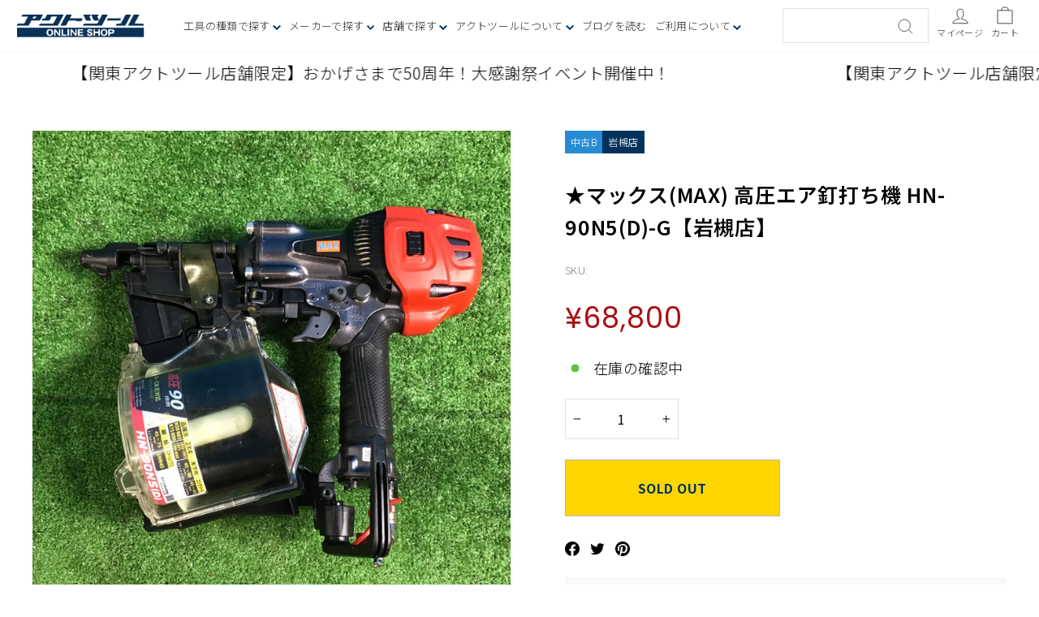

--- FILE ---
content_type: text/html; charset=utf-8
request_url: https://actool.jp/products/rc_ite8k41yq0dc_gpmz
body_size: 29123
content:
<!doctype html>
<html class="no-js" lang="ja" dir="ltr">
<head>
  <meta charset="utf-8">
  <meta http-equiv="X-UA-Compatible" content="IE=edge,chrome=1">
  <meta name="viewport" content="width=device-width,initial-scale=1">
  <meta name="theme-color" content="#111111">
  <link rel="canonical" href="https://actool.jp/products/rc_ite8k41yq0dc_gpmz">
  <link rel="preconnect" href="https://cdn.shopify.com" crossorigin>
  <link rel="preconnect" href="https://fonts.shopifycdn.com" crossorigin>
  <link rel="dns-prefetch" href="https://productreviews.shopifycdn.com">
  <link rel="dns-prefetch" href="https://ajax.googleapis.com">
  <link rel="dns-prefetch" href="https://maps.googleapis.com">
  <link rel="dns-prefetch" href="https://maps.gstatic.com"><link rel="shortcut icon" href="//actool.jp/cdn/shop/files/favicon_32x32_ecd25b68-f221-4f90-890a-a14ebf775acb_32x32.webp?v=1701933840" type="image/png" /><title>★マックス(MAX) 高圧エア釘打ち機 HN-90N5(D)-G【岩槻店】
&ndash; アクトツールオンラインショップ
</title>
<meta name="description" content="仕様1 ネイル装填数 120本・150本・200本・250本・300本　N釘対応 仕様2 ネイル足長さ 45・50・57・65・75・90　(mm) 仕様3 使用空気圧範囲 1.2～2.3MPa(約12～23kgf/cm2) 備考"><meta property="og:site_name" content="アクトツールオンラインショップ">
  <meta property="og:url" content="https://actool.jp/products/rc_ite8k41yq0dc_gpmz">
  <meta property="og:title" content="★マックス(MAX) 高圧エア釘打ち機 HN-90N5(D)-G【岩槻店】">
  <meta property="og:type" content="product">
  <meta property="og:description" content="仕様1 ネイル装填数 120本・150本・200本・250本・300本　N釘対応 仕様2 ネイル足長さ 45・50・57・65・75・90　(mm) 仕様3 使用空気圧範囲 1.2～2.3MPa(約12～23kgf/cm2) 備考"><meta property="og:image" content="http://actool.jp/cdn/shop/files/S4Jiw4EBcJbNB9dE0fmENZT1TLO3QFNkCyvpBb2W.jpg?v=1719795626">
    <meta property="og:image:secure_url" content="https://actool.jp/cdn/shop/files/S4Jiw4EBcJbNB9dE0fmENZT1TLO3QFNkCyvpBb2W.jpg?v=1719795626">
    <meta property="og:image:width" content="1900">
    <meta property="og:image:height" content="1900"><meta name="twitter:site" content="@">
  <meta name="twitter:card" content="summary_large_image">
  <meta name="twitter:title" content="★マックス(MAX) 高圧エア釘打ち機 HN-90N5(D)-G【岩槻店】">
  <meta name="twitter:description" content="仕様1 ネイル装填数 120本・150本・200本・250本・300本　N釘対応 仕様2 ネイル足長さ 45・50・57・65・75・90　(mm) 仕様3 使用空気圧範囲 1.2～2.3MPa(約12～23kgf/cm2) 備考">
<style data-shopify>@font-face {
  font-family: "Tenor Sans";
  font-weight: 400;
  font-style: normal;
  font-display: swap;
  src: url("//actool.jp/cdn/fonts/tenor_sans/tenorsans_n4.966071a72c28462a9256039d3e3dc5b0cf314f65.woff2") format("woff2"),
       url("//actool.jp/cdn/fonts/tenor_sans/tenorsans_n4.2282841d948f9649ba5c3cad6ea46df268141820.woff") format("woff");
}

  @font-face {
  font-family: Outfit;
  font-weight: 300;
  font-style: normal;
  font-display: swap;
  src: url("//actool.jp/cdn/fonts/outfit/outfit_n3.8c97ae4c4fac7c2ea467a6dc784857f4de7e0e37.woff2") format("woff2"),
       url("//actool.jp/cdn/fonts/outfit/outfit_n3.b50a189ccde91f9bceee88f207c18c09f0b62a7b.woff") format("woff");
}


  @font-face {
  font-family: Outfit;
  font-weight: 600;
  font-style: normal;
  font-display: swap;
  src: url("//actool.jp/cdn/fonts/outfit/outfit_n6.dfcbaa80187851df2e8384061616a8eaa1702fdc.woff2") format("woff2"),
       url("//actool.jp/cdn/fonts/outfit/outfit_n6.88384e9fc3e36038624caccb938f24ea8008a91d.woff") format("woff");
}

  
  
</style><link href="//actool.jp/cdn/shop/t/22/assets/theme.css?v=107235128155258684111750315943" rel="stylesheet" type="text/css" media="all" />
  <link href="//actool.jp/cdn/shop/t/22/assets/custom.css?v=21379153090751202751750898268" rel="stylesheet" type="text/css" media="all" />
<style data-shopify>@import url('https://fonts.googleapis.com/css2?family=Noto+Sans+JP:wght@100;200;300;400;500;600;700;800;900&display=swap');
    @import url('https://fonts.googleapis.com/css2?family=Poppins:wght@400;500;600&display=swap');
    :root {
    --typeHeaderPrimary: 'Noto Sans JP', sans-serif;
    --typeHeaderFallback: sans-serif;
    --typeHeaderSize: 36px;
    --typeHeaderWeight: 400;
    --typeHeaderLineHeight: 1;
    --typeHeaderSpacing: 0.0em;

    --typeBasePrimary:'Noto Sans JP', sans-serif;
    --typeBaseFallback:sans-serif;
    --typeBaseSize: 18px;
    --typeBaseWeight: 300;
    --typeBaseSpacing: 0.025em;
    --typeBaseLineHeight: 1.4;
    --typeBaselineHeightMinus01: 1.3;

    --typeCollectionTitle: 20px;

    --iconWeight: 2px;
    --iconLinecaps: miter;

    
        --buttonRadius: 0;
    

    --colorGridOverlayOpacity: 0.1;

    --color-blue: #01325B;
    }

    .placeholder-content {
    background-image: linear-gradient(100deg, #ffffff 40%, #f7f7f7 63%, #ffffff 79%);
    }</style><script>
    document.documentElement.className = document.documentElement.className.replace('no-js', 'js');

    window.theme = window.theme || {};
    theme.routes = {
      home: "/",
      cart: "/cart.js",
      cartPage: "/cart",
      cartAdd: "/cart/add.js",
      cartChange: "/cart/change.js",
      search: "/search",
      predictiveSearch: "/search/suggest"
    };
    theme.strings = {
      soldOut: "Sold Out",
      unavailable: "お取り扱いできません",
      inStockLabel: "在庫あり、発送可能",
      oneStockLabel: "残りわずか - [count] 個の商品が残っています。",
      otherStockLabel: "残りわずか - [count] 個の商品が残っています。",
      willNotShipUntil: "出荷準備中[date]",
      willBeInStockAfter: "再入荷[date]",
      waitingForStock: "在庫の確認中",
      savePrice: "[saved_amount]OFF",
      cartEmpty: "カート内に商品がありません。",
      cartTermsConfirmation: "チェックアウトするには、販売条件に同意する必要があります。",
      searchCollections: "コレクション:",
      searchPages: "ページ:",
      searchArticles: "記事:",
      productFrom: "〜",
      maxQuantity: ""
    };
    theme.settings = {
      cartType: "drawer",
      isCustomerTemplate: false,
      moneyFormat: "¥{{amount_no_decimals}}",
      saveType: "dollar",
      productImageSize: "square",
      productImageCover: true,
      predictiveSearch: false,
      predictiveSearchType: null,
      predictiveSearchVendor: false,
      predictiveSearchPrice: true,
      quickView: false,
      themeName: 'Impulse',
      themeVersion: "7.4.0"
    };
  </script>

  <script>window.performance && window.performance.mark && window.performance.mark('shopify.content_for_header.start');</script><meta name="google-site-verification" content="Ft6A8pnKYX9XS3WfDeft2p6rElA6DvMYGcaxRVsLUuM">
<meta id="shopify-digital-wallet" name="shopify-digital-wallet" content="/25909231688/digital_wallets/dialog">
<meta name="shopify-checkout-api-token" content="28f84d880d4593d20e8266ab2e91a1f7">
<link rel="alternate" type="application/json+oembed" href="https://actool.jp/products/rc_ite8k41yq0dc_gpmz.oembed">
<script async="async" src="/checkouts/internal/preloads.js?locale=ja-JP"></script>
<link rel="preconnect" href="https://shop.app" crossorigin="anonymous">
<script async="async" src="https://shop.app/checkouts/internal/preloads.js?locale=ja-JP&shop_id=25909231688" crossorigin="anonymous"></script>
<script id="shopify-features" type="application/json">{"accessToken":"28f84d880d4593d20e8266ab2e91a1f7","betas":["rich-media-storefront-analytics"],"domain":"actool.jp","predictiveSearch":false,"shopId":25909231688,"locale":"ja"}</script>
<script>var Shopify = Shopify || {};
Shopify.shop = "xn-cck0a1dp0pxd.myshopify.com";
Shopify.locale = "ja";
Shopify.currency = {"active":"JPY","rate":"1.0"};
Shopify.country = "JP";
Shopify.theme = {"name":"actool_new_theme\/main","id":137348841703,"schema_name":"Impulse","schema_version":"7.4.0","theme_store_id":null,"role":"main"};
Shopify.theme.handle = "null";
Shopify.theme.style = {"id":null,"handle":null};
Shopify.cdnHost = "actool.jp/cdn";
Shopify.routes = Shopify.routes || {};
Shopify.routes.root = "/";</script>
<script type="module">!function(o){(o.Shopify=o.Shopify||{}).modules=!0}(window);</script>
<script>!function(o){function n(){var o=[];function n(){o.push(Array.prototype.slice.apply(arguments))}return n.q=o,n}var t=o.Shopify=o.Shopify||{};t.loadFeatures=n(),t.autoloadFeatures=n()}(window);</script>
<script>
  window.ShopifyPay = window.ShopifyPay || {};
  window.ShopifyPay.apiHost = "shop.app\/pay";
  window.ShopifyPay.redirectState = null;
</script>
<script id="shop-js-analytics" type="application/json">{"pageType":"product"}</script>
<script defer="defer" async type="module" src="//actool.jp/cdn/shopifycloud/shop-js/modules/v2/client.init-shop-cart-sync_BJFAoJgM.ja.esm.js"></script>
<script defer="defer" async type="module" src="//actool.jp/cdn/shopifycloud/shop-js/modules/v2/chunk.common_BaQ0HiLN.esm.js"></script>
<script type="module">
  await import("//actool.jp/cdn/shopifycloud/shop-js/modules/v2/client.init-shop-cart-sync_BJFAoJgM.ja.esm.js");
await import("//actool.jp/cdn/shopifycloud/shop-js/modules/v2/chunk.common_BaQ0HiLN.esm.js");

  window.Shopify.SignInWithShop?.initShopCartSync?.({"fedCMEnabled":true,"windoidEnabled":true});

</script>
<script>
  window.Shopify = window.Shopify || {};
  if (!window.Shopify.featureAssets) window.Shopify.featureAssets = {};
  window.Shopify.featureAssets['shop-js'] = {"shop-cart-sync":["modules/v2/client.shop-cart-sync_D-TTwAz0.ja.esm.js","modules/v2/chunk.common_BaQ0HiLN.esm.js"],"init-fed-cm":["modules/v2/client.init-fed-cm_D1mkYA53.ja.esm.js","modules/v2/chunk.common_BaQ0HiLN.esm.js"],"init-shop-email-lookup-coordinator":["modules/v2/client.init-shop-email-lookup-coordinator_CWdwCyYB.ja.esm.js","modules/v2/chunk.common_BaQ0HiLN.esm.js"],"shop-cash-offers":["modules/v2/client.shop-cash-offers_BKFmn403.ja.esm.js","modules/v2/chunk.common_BaQ0HiLN.esm.js","modules/v2/chunk.modal_fs8e8m3G.esm.js"],"shop-button":["modules/v2/client.shop-button_BRsaFa8u.ja.esm.js","modules/v2/chunk.common_BaQ0HiLN.esm.js"],"init-windoid":["modules/v2/client.init-windoid_CwY42VUK.ja.esm.js","modules/v2/chunk.common_BaQ0HiLN.esm.js"],"avatar":["modules/v2/client.avatar_BTnouDA3.ja.esm.js"],"init-shop-cart-sync":["modules/v2/client.init-shop-cart-sync_BJFAoJgM.ja.esm.js","modules/v2/chunk.common_BaQ0HiLN.esm.js"],"shop-toast-manager":["modules/v2/client.shop-toast-manager_Bs6NgtWF.ja.esm.js","modules/v2/chunk.common_BaQ0HiLN.esm.js"],"pay-button":["modules/v2/client.pay-button_CJmvT5Ts.ja.esm.js","modules/v2/chunk.common_BaQ0HiLN.esm.js"],"shop-login-button":["modules/v2/client.shop-login-button_9i_TNwv6.ja.esm.js","modules/v2/chunk.common_BaQ0HiLN.esm.js","modules/v2/chunk.modal_fs8e8m3G.esm.js"],"init-customer-accounts-sign-up":["modules/v2/client.init-customer-accounts-sign-up_HZmdUoF2.ja.esm.js","modules/v2/client.shop-login-button_9i_TNwv6.ja.esm.js","modules/v2/chunk.common_BaQ0HiLN.esm.js","modules/v2/chunk.modal_fs8e8m3G.esm.js"],"init-shop-for-new-customer-accounts":["modules/v2/client.init-shop-for-new-customer-accounts_lOvvvdmA.ja.esm.js","modules/v2/client.shop-login-button_9i_TNwv6.ja.esm.js","modules/v2/chunk.common_BaQ0HiLN.esm.js","modules/v2/chunk.modal_fs8e8m3G.esm.js"],"init-customer-accounts":["modules/v2/client.init-customer-accounts_BhjJ4KFK.ja.esm.js","modules/v2/client.shop-login-button_9i_TNwv6.ja.esm.js","modules/v2/chunk.common_BaQ0HiLN.esm.js","modules/v2/chunk.modal_fs8e8m3G.esm.js"],"shop-follow-button":["modules/v2/client.shop-follow-button_COpB_dcQ.ja.esm.js","modules/v2/chunk.common_BaQ0HiLN.esm.js","modules/v2/chunk.modal_fs8e8m3G.esm.js"],"lead-capture":["modules/v2/client.lead-capture_BgaL5DMI.ja.esm.js","modules/v2/chunk.common_BaQ0HiLN.esm.js","modules/v2/chunk.modal_fs8e8m3G.esm.js"],"checkout-modal":["modules/v2/client.checkout-modal_C5d-xytk.ja.esm.js","modules/v2/chunk.common_BaQ0HiLN.esm.js","modules/v2/chunk.modal_fs8e8m3G.esm.js"],"shop-login":["modules/v2/client.shop-login_ByZqzcXh.ja.esm.js","modules/v2/chunk.common_BaQ0HiLN.esm.js","modules/v2/chunk.modal_fs8e8m3G.esm.js"],"payment-terms":["modules/v2/client.payment-terms_B3N_fC42.ja.esm.js","modules/v2/chunk.common_BaQ0HiLN.esm.js","modules/v2/chunk.modal_fs8e8m3G.esm.js"]};
</script>
<script>(function() {
  var isLoaded = false;
  function asyncLoad() {
    if (isLoaded) return;
    isLoaded = true;
    var urls = ["https:\/\/delivery-date-and-time-picker.amp.tokyo\/script_tags\/cart_attributes.js?shop=xn-cck0a1dp0pxd.myshopify.com","https:\/\/cdn.parcelifyapp.com\/parcelify-components\/v1\/latest\/shopify_bundle.min.js?shop=xn-cck0a1dp0pxd.myshopify.com"];
    for (var i = 0; i < urls.length; i++) {
      var s = document.createElement('script');
      s.type = 'text/javascript';
      s.async = true;
      s.src = urls[i];
      var x = document.getElementsByTagName('script')[0];
      x.parentNode.insertBefore(s, x);
    }
  };
  if(window.attachEvent) {
    window.attachEvent('onload', asyncLoad);
  } else {
    window.addEventListener('load', asyncLoad, false);
  }
})();</script>
<script id="__st">var __st={"a":25909231688,"offset":32400,"reqid":"449c155a-5eb6-40e3-957b-04ec97b953ad-1766354302","pageurl":"actool.jp\/products\/rc_ite8k41yq0dc_gpmz","u":"aaac7ea5af3e","p":"product","rtyp":"product","rid":8939944771815};</script>
<script>window.ShopifyPaypalV4VisibilityTracking = true;</script>
<script id="captcha-bootstrap">!function(){'use strict';const t='contact',e='account',n='new_comment',o=[[t,t],['blogs',n],['comments',n],[t,'customer']],c=[[e,'customer_login'],[e,'guest_login'],[e,'recover_customer_password'],[e,'create_customer']],r=t=>t.map((([t,e])=>`form[action*='/${t}']:not([data-nocaptcha='true']) input[name='form_type'][value='${e}']`)).join(','),a=t=>()=>t?[...document.querySelectorAll(t)].map((t=>t.form)):[];function s(){const t=[...o],e=r(t);return a(e)}const i='password',u='form_key',d=['recaptcha-v3-token','g-recaptcha-response','h-captcha-response',i],f=()=>{try{return window.sessionStorage}catch{return}},m='__shopify_v',_=t=>t.elements[u];function p(t,e,n=!1){try{const o=window.sessionStorage,c=JSON.parse(o.getItem(e)),{data:r}=function(t){const{data:e,action:n}=t;return t[m]||n?{data:e,action:n}:{data:t,action:n}}(c);for(const[e,n]of Object.entries(r))t.elements[e]&&(t.elements[e].value=n);n&&o.removeItem(e)}catch(o){console.error('form repopulation failed',{error:o})}}const l='form_type',E='cptcha';function T(t){t.dataset[E]=!0}const w=window,h=w.document,L='Shopify',v='ce_forms',y='captcha';let A=!1;((t,e)=>{const n=(g='f06e6c50-85a8-45c8-87d0-21a2b65856fe',I='https://cdn.shopify.com/shopifycloud/storefront-forms-hcaptcha/ce_storefront_forms_captcha_hcaptcha.v1.5.2.iife.js',D={infoText:'hCaptchaによる保護',privacyText:'プライバシー',termsText:'利用規約'},(t,e,n)=>{const o=w[L][v],c=o.bindForm;if(c)return c(t,g,e,D).then(n);var r;o.q.push([[t,g,e,D],n]),r=I,A||(h.body.append(Object.assign(h.createElement('script'),{id:'captcha-provider',async:!0,src:r})),A=!0)});var g,I,D;w[L]=w[L]||{},w[L][v]=w[L][v]||{},w[L][v].q=[],w[L][y]=w[L][y]||{},w[L][y].protect=function(t,e){n(t,void 0,e),T(t)},Object.freeze(w[L][y]),function(t,e,n,w,h,L){const[v,y,A,g]=function(t,e,n){const i=e?o:[],u=t?c:[],d=[...i,...u],f=r(d),m=r(i),_=r(d.filter((([t,e])=>n.includes(e))));return[a(f),a(m),a(_),s()]}(w,h,L),I=t=>{const e=t.target;return e instanceof HTMLFormElement?e:e&&e.form},D=t=>v().includes(t);t.addEventListener('submit',(t=>{const e=I(t);if(!e)return;const n=D(e)&&!e.dataset.hcaptchaBound&&!e.dataset.recaptchaBound,o=_(e),c=g().includes(e)&&(!o||!o.value);(n||c)&&t.preventDefault(),c&&!n&&(function(t){try{if(!f())return;!function(t){const e=f();if(!e)return;const n=_(t);if(!n)return;const o=n.value;o&&e.removeItem(o)}(t);const e=Array.from(Array(32),(()=>Math.random().toString(36)[2])).join('');!function(t,e){_(t)||t.append(Object.assign(document.createElement('input'),{type:'hidden',name:u})),t.elements[u].value=e}(t,e),function(t,e){const n=f();if(!n)return;const o=[...t.querySelectorAll(`input[type='${i}']`)].map((({name:t})=>t)),c=[...d,...o],r={};for(const[a,s]of new FormData(t).entries())c.includes(a)||(r[a]=s);n.setItem(e,JSON.stringify({[m]:1,action:t.action,data:r}))}(t,e)}catch(e){console.error('failed to persist form',e)}}(e),e.submit())}));const S=(t,e)=>{t&&!t.dataset[E]&&(n(t,e.some((e=>e===t))),T(t))};for(const o of['focusin','change'])t.addEventListener(o,(t=>{const e=I(t);D(e)&&S(e,y())}));const B=e.get('form_key'),M=e.get(l),P=B&&M;t.addEventListener('DOMContentLoaded',(()=>{const t=y();if(P)for(const e of t)e.elements[l].value===M&&p(e,B);[...new Set([...A(),...v().filter((t=>'true'===t.dataset.shopifyCaptcha))])].forEach((e=>S(e,t)))}))}(h,new URLSearchParams(w.location.search),n,t,e,['guest_login'])})(!0,!0)}();</script>
<script integrity="sha256-4kQ18oKyAcykRKYeNunJcIwy7WH5gtpwJnB7kiuLZ1E=" data-source-attribution="shopify.loadfeatures" defer="defer" src="//actool.jp/cdn/shopifycloud/storefront/assets/storefront/load_feature-a0a9edcb.js" crossorigin="anonymous"></script>
<script crossorigin="anonymous" defer="defer" src="//actool.jp/cdn/shopifycloud/storefront/assets/shopify_pay/storefront-65b4c6d7.js?v=20250812"></script>
<script data-source-attribution="shopify.dynamic_checkout.dynamic.init">var Shopify=Shopify||{};Shopify.PaymentButton=Shopify.PaymentButton||{isStorefrontPortableWallets:!0,init:function(){window.Shopify.PaymentButton.init=function(){};var t=document.createElement("script");t.src="https://actool.jp/cdn/shopifycloud/portable-wallets/latest/portable-wallets.ja.js",t.type="module",document.head.appendChild(t)}};
</script>
<script data-source-attribution="shopify.dynamic_checkout.buyer_consent">
  function portableWalletsHideBuyerConsent(e){var t=document.getElementById("shopify-buyer-consent"),n=document.getElementById("shopify-subscription-policy-button");t&&n&&(t.classList.add("hidden"),t.setAttribute("aria-hidden","true"),n.removeEventListener("click",e))}function portableWalletsShowBuyerConsent(e){var t=document.getElementById("shopify-buyer-consent"),n=document.getElementById("shopify-subscription-policy-button");t&&n&&(t.classList.remove("hidden"),t.removeAttribute("aria-hidden"),n.addEventListener("click",e))}window.Shopify?.PaymentButton&&(window.Shopify.PaymentButton.hideBuyerConsent=portableWalletsHideBuyerConsent,window.Shopify.PaymentButton.showBuyerConsent=portableWalletsShowBuyerConsent);
</script>
<script>
  function portableWalletsCleanup(e){e&&e.src&&console.error("Failed to load portable wallets script "+e.src);var t=document.querySelectorAll("shopify-accelerated-checkout .shopify-payment-button__skeleton, shopify-accelerated-checkout-cart .wallet-cart-button__skeleton"),e=document.getElementById("shopify-buyer-consent");for(let e=0;e<t.length;e++)t[e].remove();e&&e.remove()}function portableWalletsNotLoadedAsModule(e){e instanceof ErrorEvent&&"string"==typeof e.message&&e.message.includes("import.meta")&&"string"==typeof e.filename&&e.filename.includes("portable-wallets")&&(window.removeEventListener("error",portableWalletsNotLoadedAsModule),window.Shopify.PaymentButton.failedToLoad=e,"loading"===document.readyState?document.addEventListener("DOMContentLoaded",window.Shopify.PaymentButton.init):window.Shopify.PaymentButton.init())}window.addEventListener("error",portableWalletsNotLoadedAsModule);
</script>

<script type="module" src="https://actool.jp/cdn/shopifycloud/portable-wallets/latest/portable-wallets.ja.js" onError="portableWalletsCleanup(this)" crossorigin="anonymous"></script>
<script nomodule>
  document.addEventListener("DOMContentLoaded", portableWalletsCleanup);
</script>

<script id='scb4127' type='text/javascript' async='' src='https://actool.jp/cdn/shopifycloud/privacy-banner/storefront-banner.js'></script><link id="shopify-accelerated-checkout-styles" rel="stylesheet" media="screen" href="https://actool.jp/cdn/shopifycloud/portable-wallets/latest/accelerated-checkout-backwards-compat.css" crossorigin="anonymous">
<style id="shopify-accelerated-checkout-cart">
        #shopify-buyer-consent {
  margin-top: 1em;
  display: inline-block;
  width: 100%;
}

#shopify-buyer-consent.hidden {
  display: none;
}

#shopify-subscription-policy-button {
  background: none;
  border: none;
  padding: 0;
  text-decoration: underline;
  font-size: inherit;
  cursor: pointer;
}

#shopify-subscription-policy-button::before {
  box-shadow: none;
}

      </style>

<script>window.performance && window.performance.mark && window.performance.mark('shopify.content_for_header.end');</script>

  <script src="//actool.jp/cdn/shop/t/22/assets/vendor-scripts-v11.js" defer="defer"></script><script src="//actool.jp/cdn/shop/t/22/assets/theme.js?v=140875804171035689281707275089" defer="defer"></script>
  <script src="//actool.jp/cdn/shop/t/22/assets/custom.js?v=137450465725590735221728023701" defer="defer"></script>
  
  <script src="https://code.jquery.com/jquery-3.6.0.js" crossorigin="anonymous"></script>

  <!-- Google Tag Manager -->
<script>(function(w,d,s,l,i){w[l]=w[l]||[];w[l].push({'gtm.start':
new Date().getTime(),event:'gtm.js'});var f=d.getElementsByTagName(s)[0],
j=d.createElement(s),dl=l!='dataLayer'?'&l='+l:'';j.async=true;j.src=
'https://www.googletagmanager.com/gtm.js?id='+i+dl;f.parentNode.insertBefore(j,f);
})(window,document,'script','dataLayer','GTM-534G24K');</script>
<!-- End Google Tag Manager -->

<link href="https://monorail-edge.shopifysvc.com" rel="dns-prefetch">
<script>(function(){if ("sendBeacon" in navigator && "performance" in window) {try {var session_token_from_headers = performance.getEntriesByType('navigation')[0].serverTiming.find(x => x.name == '_s').description;} catch {var session_token_from_headers = undefined;}var session_cookie_matches = document.cookie.match(/_shopify_s=([^;]*)/);var session_token_from_cookie = session_cookie_matches && session_cookie_matches.length === 2 ? session_cookie_matches[1] : "";var session_token = session_token_from_headers || session_token_from_cookie || "";function handle_abandonment_event(e) {var entries = performance.getEntries().filter(function(entry) {return /monorail-edge.shopifysvc.com/.test(entry.name);});if (!window.abandonment_tracked && entries.length === 0) {window.abandonment_tracked = true;var currentMs = Date.now();var navigation_start = performance.timing.navigationStart;var payload = {shop_id: 25909231688,url: window.location.href,navigation_start,duration: currentMs - navigation_start,session_token,page_type: "product"};window.navigator.sendBeacon("https://monorail-edge.shopifysvc.com/v1/produce", JSON.stringify({schema_id: "online_store_buyer_site_abandonment/1.1",payload: payload,metadata: {event_created_at_ms: currentMs,event_sent_at_ms: currentMs}}));}}window.addEventListener('pagehide', handle_abandonment_event);}}());</script>
<script id="web-pixels-manager-setup">(function e(e,d,r,n,o){if(void 0===o&&(o={}),!Boolean(null===(a=null===(i=window.Shopify)||void 0===i?void 0:i.analytics)||void 0===a?void 0:a.replayQueue)){var i,a;window.Shopify=window.Shopify||{};var t=window.Shopify;t.analytics=t.analytics||{};var s=t.analytics;s.replayQueue=[],s.publish=function(e,d,r){return s.replayQueue.push([e,d,r]),!0};try{self.performance.mark("wpm:start")}catch(e){}var l=function(){var e={modern:/Edge?\/(1{2}[4-9]|1[2-9]\d|[2-9]\d{2}|\d{4,})\.\d+(\.\d+|)|Firefox\/(1{2}[4-9]|1[2-9]\d|[2-9]\d{2}|\d{4,})\.\d+(\.\d+|)|Chrom(ium|e)\/(9{2}|\d{3,})\.\d+(\.\d+|)|(Maci|X1{2}).+ Version\/(15\.\d+|(1[6-9]|[2-9]\d|\d{3,})\.\d+)([,.]\d+|)( \(\w+\)|)( Mobile\/\w+|) Safari\/|Chrome.+OPR\/(9{2}|\d{3,})\.\d+\.\d+|(CPU[ +]OS|iPhone[ +]OS|CPU[ +]iPhone|CPU IPhone OS|CPU iPad OS)[ +]+(15[._]\d+|(1[6-9]|[2-9]\d|\d{3,})[._]\d+)([._]\d+|)|Android:?[ /-](13[3-9]|1[4-9]\d|[2-9]\d{2}|\d{4,})(\.\d+|)(\.\d+|)|Android.+Firefox\/(13[5-9]|1[4-9]\d|[2-9]\d{2}|\d{4,})\.\d+(\.\d+|)|Android.+Chrom(ium|e)\/(13[3-9]|1[4-9]\d|[2-9]\d{2}|\d{4,})\.\d+(\.\d+|)|SamsungBrowser\/([2-9]\d|\d{3,})\.\d+/,legacy:/Edge?\/(1[6-9]|[2-9]\d|\d{3,})\.\d+(\.\d+|)|Firefox\/(5[4-9]|[6-9]\d|\d{3,})\.\d+(\.\d+|)|Chrom(ium|e)\/(5[1-9]|[6-9]\d|\d{3,})\.\d+(\.\d+|)([\d.]+$|.*Safari\/(?![\d.]+ Edge\/[\d.]+$))|(Maci|X1{2}).+ Version\/(10\.\d+|(1[1-9]|[2-9]\d|\d{3,})\.\d+)([,.]\d+|)( \(\w+\)|)( Mobile\/\w+|) Safari\/|Chrome.+OPR\/(3[89]|[4-9]\d|\d{3,})\.\d+\.\d+|(CPU[ +]OS|iPhone[ +]OS|CPU[ +]iPhone|CPU IPhone OS|CPU iPad OS)[ +]+(10[._]\d+|(1[1-9]|[2-9]\d|\d{3,})[._]\d+)([._]\d+|)|Android:?[ /-](13[3-9]|1[4-9]\d|[2-9]\d{2}|\d{4,})(\.\d+|)(\.\d+|)|Mobile Safari.+OPR\/([89]\d|\d{3,})\.\d+\.\d+|Android.+Firefox\/(13[5-9]|1[4-9]\d|[2-9]\d{2}|\d{4,})\.\d+(\.\d+|)|Android.+Chrom(ium|e)\/(13[3-9]|1[4-9]\d|[2-9]\d{2}|\d{4,})\.\d+(\.\d+|)|Android.+(UC? ?Browser|UCWEB|U3)[ /]?(15\.([5-9]|\d{2,})|(1[6-9]|[2-9]\d|\d{3,})\.\d+)\.\d+|SamsungBrowser\/(5\.\d+|([6-9]|\d{2,})\.\d+)|Android.+MQ{2}Browser\/(14(\.(9|\d{2,})|)|(1[5-9]|[2-9]\d|\d{3,})(\.\d+|))(\.\d+|)|K[Aa][Ii]OS\/(3\.\d+|([4-9]|\d{2,})\.\d+)(\.\d+|)/},d=e.modern,r=e.legacy,n=navigator.userAgent;return n.match(d)?"modern":n.match(r)?"legacy":"unknown"}(),u="modern"===l?"modern":"legacy",c=(null!=n?n:{modern:"",legacy:""})[u],f=function(e){return[e.baseUrl,"/wpm","/b",e.hashVersion,"modern"===e.buildTarget?"m":"l",".js"].join("")}({baseUrl:d,hashVersion:r,buildTarget:u}),m=function(e){var d=e.version,r=e.bundleTarget,n=e.surface,o=e.pageUrl,i=e.monorailEndpoint;return{emit:function(e){var a=e.status,t=e.errorMsg,s=(new Date).getTime(),l=JSON.stringify({metadata:{event_sent_at_ms:s},events:[{schema_id:"web_pixels_manager_load/3.1",payload:{version:d,bundle_target:r,page_url:o,status:a,surface:n,error_msg:t},metadata:{event_created_at_ms:s}}]});if(!i)return console&&console.warn&&console.warn("[Web Pixels Manager] No Monorail endpoint provided, skipping logging."),!1;try{return self.navigator.sendBeacon.bind(self.navigator)(i,l)}catch(e){}var u=new XMLHttpRequest;try{return u.open("POST",i,!0),u.setRequestHeader("Content-Type","text/plain"),u.send(l),!0}catch(e){return console&&console.warn&&console.warn("[Web Pixels Manager] Got an unhandled error while logging to Monorail."),!1}}}}({version:r,bundleTarget:l,surface:e.surface,pageUrl:self.location.href,monorailEndpoint:e.monorailEndpoint});try{o.browserTarget=l,function(e){var d=e.src,r=e.async,n=void 0===r||r,o=e.onload,i=e.onerror,a=e.sri,t=e.scriptDataAttributes,s=void 0===t?{}:t,l=document.createElement("script"),u=document.querySelector("head"),c=document.querySelector("body");if(l.async=n,l.src=d,a&&(l.integrity=a,l.crossOrigin="anonymous"),s)for(var f in s)if(Object.prototype.hasOwnProperty.call(s,f))try{l.dataset[f]=s[f]}catch(e){}if(o&&l.addEventListener("load",o),i&&l.addEventListener("error",i),u)u.appendChild(l);else{if(!c)throw new Error("Did not find a head or body element to append the script");c.appendChild(l)}}({src:f,async:!0,onload:function(){if(!function(){var e,d;return Boolean(null===(d=null===(e=window.Shopify)||void 0===e?void 0:e.analytics)||void 0===d?void 0:d.initialized)}()){var d=window.webPixelsManager.init(e)||void 0;if(d){var r=window.Shopify.analytics;r.replayQueue.forEach((function(e){var r=e[0],n=e[1],o=e[2];d.publishCustomEvent(r,n,o)})),r.replayQueue=[],r.publish=d.publishCustomEvent,r.visitor=d.visitor,r.initialized=!0}}},onerror:function(){return m.emit({status:"failed",errorMsg:"".concat(f," has failed to load")})},sri:function(e){var d=/^sha384-[A-Za-z0-9+/=]+$/;return"string"==typeof e&&d.test(e)}(c)?c:"",scriptDataAttributes:o}),m.emit({status:"loading"})}catch(e){m.emit({status:"failed",errorMsg:(null==e?void 0:e.message)||"Unknown error"})}}})({shopId: 25909231688,storefrontBaseUrl: "https://actool.jp",extensionsBaseUrl: "https://extensions.shopifycdn.com/cdn/shopifycloud/web-pixels-manager",monorailEndpoint: "https://monorail-edge.shopifysvc.com/unstable/produce_batch",surface: "storefront-renderer",enabledBetaFlags: ["2dca8a86"],webPixelsConfigList: [{"id":"507347175","configuration":"{\"shopDomain\":\"xn-cck0a1dp0pxd.myshopify.com\"}","eventPayloadVersion":"v1","runtimeContext":"STRICT","scriptVersion":"7f2de0ecb6b420d2fa07cf04a37a4dbf","type":"APP","apiClientId":2436932,"privacyPurposes":["ANALYTICS","MARKETING","SALE_OF_DATA"],"dataSharingAdjustments":{"protectedCustomerApprovalScopes":["read_customer_address","read_customer_email","read_customer_personal_data"]}},{"id":"463798503","configuration":"{\"config\":\"{\\\"google_tag_ids\\\":[\\\"G-BVPHZ0LWXW\\\",\\\"AW-793070474\\\",\\\"GT-T56L6CM\\\"],\\\"target_country\\\":\\\"JP\\\",\\\"gtag_events\\\":[{\\\"type\\\":\\\"begin_checkout\\\",\\\"action_label\\\":[\\\"G-BVPHZ0LWXW\\\",\\\"AW-793070474\\\/Tpq9CK2vpoADEIqXlfoC\\\"]},{\\\"type\\\":\\\"search\\\",\\\"action_label\\\":[\\\"G-BVPHZ0LWXW\\\",\\\"AW-793070474\\\/Yrr9CLCvpoADEIqXlfoC\\\"]},{\\\"type\\\":\\\"view_item\\\",\\\"action_label\\\":[\\\"G-BVPHZ0LWXW\\\",\\\"AW-793070474\\\/YoVvCKevpoADEIqXlfoC\\\",\\\"MC-4N84F30S12\\\"]},{\\\"type\\\":\\\"purchase\\\",\\\"action_label\\\":[\\\"G-BVPHZ0LWXW\\\",\\\"AW-793070474\\\/akYSCKSvpoADEIqXlfoC\\\",\\\"MC-4N84F30S12\\\"]},{\\\"type\\\":\\\"page_view\\\",\\\"action_label\\\":[\\\"G-BVPHZ0LWXW\\\",\\\"AW-793070474\\\/IQjgCKGvpoADEIqXlfoC\\\",\\\"MC-4N84F30S12\\\"]},{\\\"type\\\":\\\"add_payment_info\\\",\\\"action_label\\\":[\\\"G-BVPHZ0LWXW\\\",\\\"AW-793070474\\\/mfYnCLOvpoADEIqXlfoC\\\"]},{\\\"type\\\":\\\"add_to_cart\\\",\\\"action_label\\\":[\\\"G-BVPHZ0LWXW\\\",\\\"AW-793070474\\\/NDcBCKqvpoADEIqXlfoC\\\"]}],\\\"enable_monitoring_mode\\\":false}\"}","eventPayloadVersion":"v1","runtimeContext":"OPEN","scriptVersion":"b2a88bafab3e21179ed38636efcd8a93","type":"APP","apiClientId":1780363,"privacyPurposes":[],"dataSharingAdjustments":{"protectedCustomerApprovalScopes":["read_customer_address","read_customer_email","read_customer_name","read_customer_personal_data","read_customer_phone"]}},{"id":"23822567","configuration":"{\"shop\":\"xn-cck0a1dp0pxd.myshopify.com\",\"enabled\":\"false\",\"hmacKey\":\"7fd26eaccd60f027fe5a475e485876aa\"}","eventPayloadVersion":"v1","runtimeContext":"STRICT","scriptVersion":"06a59068e5ea2b99a313fd6ad7d8cd8a","type":"APP","apiClientId":4653451,"privacyPurposes":["ANALYTICS","MARKETING","SALE_OF_DATA"],"dataSharingAdjustments":{"protectedCustomerApprovalScopes":["read_customer_address","read_customer_email","read_customer_name","read_customer_personal_data","read_customer_phone"]}},{"id":"48660711","eventPayloadVersion":"1","runtimeContext":"LAX","scriptVersion":"1","type":"CUSTOM","privacyPurposes":["ANALYTICS","MARKETING","SALE_OF_DATA"],"name":"購入拡張コンバージョン"},{"id":"shopify-app-pixel","configuration":"{}","eventPayloadVersion":"v1","runtimeContext":"STRICT","scriptVersion":"0450","apiClientId":"shopify-pixel","type":"APP","privacyPurposes":["ANALYTICS","MARKETING"]},{"id":"shopify-custom-pixel","eventPayloadVersion":"v1","runtimeContext":"LAX","scriptVersion":"0450","apiClientId":"shopify-pixel","type":"CUSTOM","privacyPurposes":["ANALYTICS","MARKETING"]}],isMerchantRequest: false,initData: {"shop":{"name":"アクトツールオンラインショップ","paymentSettings":{"currencyCode":"JPY"},"myshopifyDomain":"xn-cck0a1dp0pxd.myshopify.com","countryCode":"JP","storefrontUrl":"https:\/\/actool.jp"},"customer":null,"cart":null,"checkout":null,"productVariants":[{"price":{"amount":68800.0,"currencyCode":"JPY"},"product":{"title":"★マックス(MAX) 高圧エア釘打ち機 HN-90N5(D)-G【岩槻店】","vendor":"アクトツールオンラインショップ","id":"8939944771815","untranslatedTitle":"★マックス(MAX) 高圧エア釘打ち機 HN-90N5(D)-G【岩槻店】","url":"\/products\/rc_ite8k41yq0dc_gpmz","type":""},"id":"49874813026535","image":{"src":"\/\/actool.jp\/cdn\/shop\/files\/S4Jiw4EBcJbNB9dE0fmENZT1TLO3QFNkCyvpBb2W.jpg?v=1719795626"},"sku":"rc_ITE8K41YQ0DC_gpMZ","title":"Default Title","untranslatedTitle":"Default Title"}],"purchasingCompany":null},},"https://actool.jp/cdn","1e0b1122w61c904dfpc855754am2b403ea2",{"modern":"","legacy":""},{"shopId":"25909231688","storefrontBaseUrl":"https:\/\/actool.jp","extensionBaseUrl":"https:\/\/extensions.shopifycdn.com\/cdn\/shopifycloud\/web-pixels-manager","surface":"storefront-renderer","enabledBetaFlags":"[\"2dca8a86\"]","isMerchantRequest":"false","hashVersion":"1e0b1122w61c904dfpc855754am2b403ea2","publish":"custom","events":"[[\"page_viewed\",{}],[\"product_viewed\",{\"productVariant\":{\"price\":{\"amount\":68800.0,\"currencyCode\":\"JPY\"},\"product\":{\"title\":\"★マックス(MAX) 高圧エア釘打ち機 HN-90N5(D)-G【岩槻店】\",\"vendor\":\"アクトツールオンラインショップ\",\"id\":\"8939944771815\",\"untranslatedTitle\":\"★マックス(MAX) 高圧エア釘打ち機 HN-90N5(D)-G【岩槻店】\",\"url\":\"\/products\/rc_ite8k41yq0dc_gpmz\",\"type\":\"\"},\"id\":\"49874813026535\",\"image\":{\"src\":\"\/\/actool.jp\/cdn\/shop\/files\/S4Jiw4EBcJbNB9dE0fmENZT1TLO3QFNkCyvpBb2W.jpg?v=1719795626\"},\"sku\":\"rc_ITE8K41YQ0DC_gpMZ\",\"title\":\"Default Title\",\"untranslatedTitle\":\"Default Title\"}}]]"});</script><script>
  window.ShopifyAnalytics = window.ShopifyAnalytics || {};
  window.ShopifyAnalytics.meta = window.ShopifyAnalytics.meta || {};
  window.ShopifyAnalytics.meta.currency = 'JPY';
  var meta = {"product":{"id":8939944771815,"gid":"gid:\/\/shopify\/Product\/8939944771815","vendor":"アクトツールオンラインショップ","type":"","variants":[{"id":49874813026535,"price":6880000,"name":"★マックス(MAX) 高圧エア釘打ち機 HN-90N5(D)-G【岩槻店】","public_title":null,"sku":"rc_ITE8K41YQ0DC_gpMZ"}],"remote":false},"page":{"pageType":"product","resourceType":"product","resourceId":8939944771815}};
  for (var attr in meta) {
    window.ShopifyAnalytics.meta[attr] = meta[attr];
  }
</script>
<script class="analytics">
  (function () {
    var customDocumentWrite = function(content) {
      var jquery = null;

      if (window.jQuery) {
        jquery = window.jQuery;
      } else if (window.Checkout && window.Checkout.$) {
        jquery = window.Checkout.$;
      }

      if (jquery) {
        jquery('body').append(content);
      }
    };

    var hasLoggedConversion = function(token) {
      if (token) {
        return document.cookie.indexOf('loggedConversion=' + token) !== -1;
      }
      return false;
    }

    var setCookieIfConversion = function(token) {
      if (token) {
        var twoMonthsFromNow = new Date(Date.now());
        twoMonthsFromNow.setMonth(twoMonthsFromNow.getMonth() + 2);

        document.cookie = 'loggedConversion=' + token + '; expires=' + twoMonthsFromNow;
      }
    }

    var trekkie = window.ShopifyAnalytics.lib = window.trekkie = window.trekkie || [];
    if (trekkie.integrations) {
      return;
    }
    trekkie.methods = [
      'identify',
      'page',
      'ready',
      'track',
      'trackForm',
      'trackLink'
    ];
    trekkie.factory = function(method) {
      return function() {
        var args = Array.prototype.slice.call(arguments);
        args.unshift(method);
        trekkie.push(args);
        return trekkie;
      };
    };
    for (var i = 0; i < trekkie.methods.length; i++) {
      var key = trekkie.methods[i];
      trekkie[key] = trekkie.factory(key);
    }
    trekkie.load = function(config) {
      trekkie.config = config || {};
      trekkie.config.initialDocumentCookie = document.cookie;
      var first = document.getElementsByTagName('script')[0];
      var script = document.createElement('script');
      script.type = 'text/javascript';
      script.onerror = function(e) {
        var scriptFallback = document.createElement('script');
        scriptFallback.type = 'text/javascript';
        scriptFallback.onerror = function(error) {
                var Monorail = {
      produce: function produce(monorailDomain, schemaId, payload) {
        var currentMs = new Date().getTime();
        var event = {
          schema_id: schemaId,
          payload: payload,
          metadata: {
            event_created_at_ms: currentMs,
            event_sent_at_ms: currentMs
          }
        };
        return Monorail.sendRequest("https://" + monorailDomain + "/v1/produce", JSON.stringify(event));
      },
      sendRequest: function sendRequest(endpointUrl, payload) {
        // Try the sendBeacon API
        if (window && window.navigator && typeof window.navigator.sendBeacon === 'function' && typeof window.Blob === 'function' && !Monorail.isIos12()) {
          var blobData = new window.Blob([payload], {
            type: 'text/plain'
          });

          if (window.navigator.sendBeacon(endpointUrl, blobData)) {
            return true;
          } // sendBeacon was not successful

        } // XHR beacon

        var xhr = new XMLHttpRequest();

        try {
          xhr.open('POST', endpointUrl);
          xhr.setRequestHeader('Content-Type', 'text/plain');
          xhr.send(payload);
        } catch (e) {
          console.log(e);
        }

        return false;
      },
      isIos12: function isIos12() {
        return window.navigator.userAgent.lastIndexOf('iPhone; CPU iPhone OS 12_') !== -1 || window.navigator.userAgent.lastIndexOf('iPad; CPU OS 12_') !== -1;
      }
    };
    Monorail.produce('monorail-edge.shopifysvc.com',
      'trekkie_storefront_load_errors/1.1',
      {shop_id: 25909231688,
      theme_id: 137348841703,
      app_name: "storefront",
      context_url: window.location.href,
      source_url: "//actool.jp/cdn/s/trekkie.storefront.4b0d51228c8d1703f19d66468963c9de55bf59b0.min.js"});

        };
        scriptFallback.async = true;
        scriptFallback.src = '//actool.jp/cdn/s/trekkie.storefront.4b0d51228c8d1703f19d66468963c9de55bf59b0.min.js';
        first.parentNode.insertBefore(scriptFallback, first);
      };
      script.async = true;
      script.src = '//actool.jp/cdn/s/trekkie.storefront.4b0d51228c8d1703f19d66468963c9de55bf59b0.min.js';
      first.parentNode.insertBefore(script, first);
    };
    trekkie.load(
      {"Trekkie":{"appName":"storefront","development":false,"defaultAttributes":{"shopId":25909231688,"isMerchantRequest":null,"themeId":137348841703,"themeCityHash":"12260238993762647662","contentLanguage":"ja","currency":"JPY","eventMetadataId":"d92e4fec-490b-44f1-b5b0-81145dc4e9a5"},"isServerSideCookieWritingEnabled":true,"monorailRegion":"shop_domain","enabledBetaFlags":["65f19447"]},"Session Attribution":{},"S2S":{"facebookCapiEnabled":false,"source":"trekkie-storefront-renderer","apiClientId":580111}}
    );

    var loaded = false;
    trekkie.ready(function() {
      if (loaded) return;
      loaded = true;

      window.ShopifyAnalytics.lib = window.trekkie;

      var originalDocumentWrite = document.write;
      document.write = customDocumentWrite;
      try { window.ShopifyAnalytics.merchantGoogleAnalytics.call(this); } catch(error) {};
      document.write = originalDocumentWrite;

      window.ShopifyAnalytics.lib.page(null,{"pageType":"product","resourceType":"product","resourceId":8939944771815,"shopifyEmitted":true});

      var match = window.location.pathname.match(/checkouts\/(.+)\/(thank_you|post_purchase)/)
      var token = match? match[1]: undefined;
      if (!hasLoggedConversion(token)) {
        setCookieIfConversion(token);
        window.ShopifyAnalytics.lib.track("Viewed Product",{"currency":"JPY","variantId":49874813026535,"productId":8939944771815,"productGid":"gid:\/\/shopify\/Product\/8939944771815","name":"★マックス(MAX) 高圧エア釘打ち機 HN-90N5(D)-G【岩槻店】","price":"68800","sku":"rc_ITE8K41YQ0DC_gpMZ","brand":"アクトツールオンラインショップ","variant":null,"category":"","nonInteraction":true,"remote":false},undefined,undefined,{"shopifyEmitted":true});
      window.ShopifyAnalytics.lib.track("monorail:\/\/trekkie_storefront_viewed_product\/1.1",{"currency":"JPY","variantId":49874813026535,"productId":8939944771815,"productGid":"gid:\/\/shopify\/Product\/8939944771815","name":"★マックス(MAX) 高圧エア釘打ち機 HN-90N5(D)-G【岩槻店】","price":"68800","sku":"rc_ITE8K41YQ0DC_gpMZ","brand":"アクトツールオンラインショップ","variant":null,"category":"","nonInteraction":true,"remote":false,"referer":"https:\/\/actool.jp\/products\/rc_ite8k41yq0dc_gpmz"});
      }
    });


        var eventsListenerScript = document.createElement('script');
        eventsListenerScript.async = true;
        eventsListenerScript.src = "//actool.jp/cdn/shopifycloud/storefront/assets/shop_events_listener-3da45d37.js";
        document.getElementsByTagName('head')[0].appendChild(eventsListenerScript);

})();</script>
  <script>
  if (!window.ga || (window.ga && typeof window.ga !== 'function')) {
    window.ga = function ga() {
      (window.ga.q = window.ga.q || []).push(arguments);
      if (window.Shopify && window.Shopify.analytics && typeof window.Shopify.analytics.publish === 'function') {
        window.Shopify.analytics.publish("ga_stub_called", {}, {sendTo: "google_osp_migration"});
      }
      console.error("Shopify's Google Analytics stub called with:", Array.from(arguments), "\nSee https://help.shopify.com/manual/promoting-marketing/pixels/pixel-migration#google for more information.");
    };
    if (window.Shopify && window.Shopify.analytics && typeof window.Shopify.analytics.publish === 'function') {
      window.Shopify.analytics.publish("ga_stub_initialized", {}, {sendTo: "google_osp_migration"});
    }
  }
</script>
<script
  defer
  src="https://actool.jp/cdn/shopifycloud/perf-kit/shopify-perf-kit-2.1.2.min.js"
  data-application="storefront-renderer"
  data-shop-id="25909231688"
  data-render-region="gcp-us-central1"
  data-page-type="product"
  data-theme-instance-id="137348841703"
  data-theme-name="Impulse"
  data-theme-version="7.4.0"
  data-monorail-region="shop_domain"
  data-resource-timing-sampling-rate="10"
  data-shs="true"
  data-shs-beacon="true"
  data-shs-export-with-fetch="true"
  data-shs-logs-sample-rate="1"
  data-shs-beacon-endpoint="https://actool.jp/api/collect"
></script>
</head>

<body class="template-product" data-center-text="true" data-button_style="square" data-type_header_capitalize="true" data-type_headers_align_text="true" data-type_product_capitalize="true" data-swatch_style="round" >

<!-- Google Tag Manager (noscript) -->
<noscript><iframe src="https://www.googletagmanager.com/ns.html?id=GTM-534G24K"
height="0" width="0" style="display:none;visibility:hidden"></iframe></noscript>
<!-- End Google Tag Manager (noscript) -->
  
  <a class="in-page-link visually-hidden skip-link" href="#MainContent">コンテンツにスキップする</a>

  <div id="PageContainer" class="page-container">
    <div class="transition-body"><!-- BEGIN sections: header-group -->
<div id="shopify-section-sections--16879472967911__header" class="shopify-section shopify-section-group-header-group act-header">

<div id="NavDrawer" class="drawer drawer--left">
  <div class="drawer__contents">
    <div class="drawer__fixed-header">
      <div class="drawer__header appear-animation appear-delay-1">
        <div class="h2 drawer__title"></div>
        <div class="drawer__close">
          <button type="button" class="drawer__close-button js-drawer-close">
            <svg aria-hidden="true" focusable="false" role="presentation" class="icon icon-close" viewBox="0 0 64 64"><title>icon-X</title><path d="m19 17.61 27.12 27.13m0-27.12L19 44.74"/></svg>
            <span class="icon__fallback-text">メニューを閉じる</span>
          </button>
        </div>
      </div>
    </div>
    <div class="drawer__scrollable">
      <ul class="mobile-nav" role="navigation" aria-label="Primary"><li class="mobile-nav__item appear-animation appear-delay-2"><div class="mobile-nav__has-sublist"><a href="/collections/all"
                    class="mobile-nav__link mobile-nav__link--top-level"
                    id="Label-collections-all1"
                    >
                    工具の種類で探す
                  </a>
                  <div class="mobile-nav__toggle">
                    <button type="button"
                      aria-controls="Linklist-collections-all1"
                      aria-labelledby="Label-collections-all1"
                      class="collapsible-trigger collapsible--auto-height"><span class="collapsible-trigger__icon collapsible-trigger__icon--open" role="presentation">
  <svg aria-hidden="true" focusable="false" role="presentation" class="icon icon--wide icon-chevron-down" width="13.609" height="13.607" viewBox="0 0 13.609 13.607">
    <g transform="translate(-381 -5629.501)">
      <path d="M-21661.348,9117.5h13.609" transform="translate(22042.348 -3481.196)" fill="none" stroke="#fff" stroke-width="2"/>
      <path d="M0,0H13.608" transform="translate(387.804 5629.5) rotate(90)" fill="none" stroke="#fff" stroke-width="2"/>
    </g>
  </svg>
</span></button>
                  </div></div><div id="Linklist-collections-all1"
                class="mobile-nav__sublist collapsible-content collapsible-content--all"
                >
                <div class="collapsible-content__inner">
                  <ul class="mobile-nav__sublist"><li class="mobile-nav__item">
                        <div class="mobile-nav__child-item"><a href="/collections/all"
                              class="mobile-nav__link"
                              id="Sublabel-collections-all1"
                              >
                              全ての商品
                            </a></div></li><li class="mobile-nav__item">
                        <div class="mobile-nav__child-item"><a href="/collections/drillingandtighteningtools"
                              class="mobile-nav__link"
                              id="Sublabel-collections-drillingandtighteningtools2"
                              >
                              穴あけ・締付工具
                            </a></div></li><li class="mobile-nav__item">
                        <div class="mobile-nav__child-item"><a href="/collections/airtools"
                              class="mobile-nav__link"
                              id="Sublabel-collections-airtools3"
                              >
                              エア工具
                            </a></div></li><li class="mobile-nav__item">
                        <div class="mobile-nav__child-item"><a href="/collections/cuttingtool"
                              class="mobile-nav__link"
                              id="Sublabel-collections-cuttingtool4"
                              >
                              切断工具
                            </a></div></li><li class="mobile-nav__item">
                        <div class="mobile-nav__child-item"><a href="/collections/grindingtools"
                              class="mobile-nav__link"
                              id="Sublabel-collections-grindingtools5"
                              >
                              研磨工具
                            </a></div></li><li class="mobile-nav__item">
                        <div class="mobile-nav__child-item"><a href="/collections/cuttingtools"
                              class="mobile-nav__link"
                              id="Sublabel-collections-cuttingtools6"
                              >
                              切削工具
                            </a></div></li><li class="mobile-nav__item">
                        <div class="mobile-nav__child-item"><a href="/collections/surveyingandmeasuringtools"
                              class="mobile-nav__link"
                              id="Sublabel-collections-surveyingandmeasuringtools7"
                              >
                              測量・測定工具
                            </a></div></li><li class="mobile-nav__item">
                        <div class="mobile-nav__child-item"><a href="/collections/powergenerator"
                              class="mobile-nav__link"
                              id="Sublabel-collections-powergenerator8"
                              >
                              発電機
                            </a></div></li><li class="mobile-nav__item">
                        <div class="mobile-nav__child-item"><a href="/collections/weldingandheattools"
                              class="mobile-nav__link"
                              id="Sublabel-collections-weldingandheattools9"
                              >
                              溶接・熱工具
                            </a></div></li><li class="mobile-nav__item">
                        <div class="mobile-nav__child-item"><a href="/collections/highpressurecleaners"
                              class="mobile-nav__link"
                              id="Sublabel-collections-highpressurecleaners10"
                              >
                              高圧洗浄機
                            </a></div></li><li class="mobile-nav__item">
                        <div class="mobile-nav__child-item"><a href="/collections/vacuumsanddustcollectors"
                              class="mobile-nav__link"
                              id="Sublabel-collections-vacuumsanddustcollectors11"
                              >
                              バキューム・集じん機
                            </a></div></li><li class="mobile-nav__item">
                        <div class="mobile-nav__child-item"><a href="/collections/loadingandunloadingtools"
                              class="mobile-nav__link"
                              id="Sublabel-collections-loadingandunloadingtools12"
                              >
                              荷揚げ・荷締め工具
                            </a></div></li><li class="mobile-nav__item">
                        <div class="mobile-nav__child-item"><a href="/collections/agriculturalandhorticulturalequipment"
                              class="mobile-nav__link"
                              id="Sublabel-collections-agriculturalandhorticulturalequipment13"
                              >
                              農業・園芸用機器
                            </a></div></li><li class="mobile-nav__item">
                        <div class="mobile-nav__child-item"><a href="/collections/pump"
                              class="mobile-nav__link"
                              id="Sublabel-collections-pump14"
                              >
                              ポンプ
                            </a></div></li><li class="mobile-nav__item">
                        <div class="mobile-nav__child-item"><a href="/collections/handtool"
                              class="mobile-nav__link"
                              id="Sublabel-collections-handtool15"
                              >
                              ハンドツール
                            </a></div></li><li class="mobile-nav__item">
                        <div class="mobile-nav__child-item"><a href="/collections/toolsforpainting"
                              class="mobile-nav__link"
                              id="Sublabel-collections-toolsforpainting16"
                              >
                              塗装用工具
                            </a></div></li><li class="mobile-nav__item">
                        <div class="mobile-nav__child-item"><a href="/collections/woodworkingmachine"
                              class="mobile-nav__link"
                              id="Sublabel-collections-woodworkingmachine17"
                              >
                              土木工具
                            </a></div></li><li class="mobile-nav__item">
                        <div class="mobile-nav__child-item"><a href="/collections/transport"
                              class="mobile-nav__link"
                              id="Sublabel-collections-transport18"
                              >
                              運搬
                            </a></div></li><li class="mobile-nav__item">
                        <div class="mobile-nav__child-item"><a href="/collections/worktools"
                              class="mobile-nav__link"
                              id="Sublabel-collections-worktools19"
                              >
                              作業工具
                            </a></div></li><li class="mobile-nav__item">
                        <div class="mobile-nav__child-item"><a href="/collections/powertoolpartsandaccessories"
                              class="mobile-nav__link"
                              id="Sublabel-collections-powertoolpartsandaccessories20"
                              >
                              電動工具パーツ&lt;br&gt;アクセサリ
                            </a></div></li><li class="mobile-nav__item">
                        <div class="mobile-nav__child-item"><a href="/collections/largetoolsandothers"
                              class="mobile-nav__link"
                              id="Sublabel-collections-largetoolsandothers21"
                              >
                              大型工具その他
                            </a></div></li><li class="mobile-nav__item">
                        <div class="mobile-nav__child-item"><a href="/collections/toolsandothers"
                              class="mobile-nav__link"
                              id="Sublabel-collections-toolsandothers22"
                              >
                              工具その他
                            </a></div></li><li class="mobile-nav__item">
                        <div class="mobile-nav__child-item"><a href="/collections/consumablesandothers"
                              class="mobile-nav__link"
                              id="Sublabel-collections-consumablesandothers23"
                              >
                              消耗品その他
                            </a></div></li></ul>
                </div>
              </div></li><li class="mobile-nav__item appear-animation appear-delay-3"><div class="mobile-nav__has-sublist"><a href="/collections/all"
                    class="mobile-nav__link mobile-nav__link--top-level"
                    id="Label-collections-all2"
                    >
                    メーカーで探す
                  </a>
                  <div class="mobile-nav__toggle">
                    <button type="button"
                      aria-controls="Linklist-collections-all2"
                      aria-labelledby="Label-collections-all2"
                      class="collapsible-trigger collapsible--auto-height"><span class="collapsible-trigger__icon collapsible-trigger__icon--open" role="presentation">
  <svg aria-hidden="true" focusable="false" role="presentation" class="icon icon--wide icon-chevron-down" width="13.609" height="13.607" viewBox="0 0 13.609 13.607">
    <g transform="translate(-381 -5629.501)">
      <path d="M-21661.348,9117.5h13.609" transform="translate(22042.348 -3481.196)" fill="none" stroke="#fff" stroke-width="2"/>
      <path d="M0,0H13.608" transform="translate(387.804 5629.5) rotate(90)" fill="none" stroke="#fff" stroke-width="2"/>
    </g>
  </svg>
</span></button>
                  </div></div><div id="Linklist-collections-all2"
                class="mobile-nav__sublist collapsible-content collapsible-content--all"
                >
                <div class="collapsible-content__inner">
                  <ul class="mobile-nav__sublist"><li class="mobile-nav__item">
                        <div class="mobile-nav__child-item"><a href="/collections/makita"
                              class="mobile-nav__link"
                              id="Sublabel-collections-makita1"
                              >
                              マキタ(makita)
                            </a></div></li><li class="mobile-nav__item">
                        <div class="mobile-nav__child-item"><a href="/collections/hikoki"
                              class="mobile-nav__link"
                              id="Sublabel-collections-hikoki2"
                              >
                              ハイコーキ(HIKOKI)
                            </a></div></li><li class="mobile-nav__item">
                        <div class="mobile-nav__child-item"><a href="/collections/panasonic"
                              class="mobile-nav__link"
                              id="Sublabel-collections-panasonic3"
                              >
                              パナソニック(Panasonic)
                            </a></div></li><li class="mobile-nav__item">
                        <div class="mobile-nav__child-item"><a href="/collections/max"
                              class="mobile-nav__link"
                              id="Sublabel-collections-max4"
                              >
                              マックス(MAX)
                            </a></div></li><li class="mobile-nav__item">
                        <div class="mobile-nav__child-item"><a href="/collections/bosch"
                              class="mobile-nav__link"
                              id="Sublabel-collections-bosch5"
                              >
                              ボッシュ(BOSCH)
                            </a></div></li><li class="mobile-nav__item">
                        <div class="mobile-nav__child-item"><a href="/collections/hilti"
                              class="mobile-nav__link"
                              id="Sublabel-collections-hilti6"
                              >
                              ヒルティ(Hilti)
                            </a></div></li><li class="mobile-nav__item">
                        <div class="mobile-nav__child-item"><a href="/collections/ryobi"
                              class="mobile-nav__link"
                              id="Sublabel-collections-ryobi7"
                              >
                              リョービ(RYOBI)
                            </a></div></li><li class="mobile-nav__item">
                        <div class="mobile-nav__child-item"><a href="/collections/tajima"
                              class="mobile-nav__link"
                              id="Sublabel-collections-tajima8"
                              >
                              タジマ(Tajima)
                            </a></div></li><li class="mobile-nav__item">
                        <div class="mobile-nav__child-item"><a href="/collections/honda"
                              class="mobile-nav__link"
                              id="Sublabel-collections-honda9"
                              >
                              ホンダ(HONDA)
                            </a></div></li><li class="mobile-nav__item">
                        <div class="mobile-nav__child-item"><a href="/collections/yamaha"
                              class="mobile-nav__link"
                              id="Sublabel-collections-yamaha10"
                              >
                              ヤマハ(YAMAHA)
                            </a></div></li><li class="mobile-nav__item">
                        <div class="mobile-nav__child-item"><a href="/collections/shindaiwa"
                              class="mobile-nav__link"
                              id="Sublabel-collections-shindaiwa11"
                              >
                              新ダイワ(Shindaiwa)
                            </a></div></li><li class="mobile-nav__item">
                        <div class="mobile-nav__child-item"><a href="/collections/denyo"
                              class="mobile-nav__link"
                              id="Sublabel-collections-denyo12"
                              >
                              デンヨー(Denyo)
                            </a></div></li></ul>
                </div>
              </div></li><li class="mobile-nav__item appear-animation appear-delay-4"><div class="mobile-nav__has-sublist"><a href="/collections/all"
                    class="mobile-nav__link mobile-nav__link--top-level"
                    id="Label-collections-all3"
                    >
                    店舗で探す
                  </a>
                  <div class="mobile-nav__toggle">
                    <button type="button"
                      aria-controls="Linklist-collections-all3"
                      aria-labelledby="Label-collections-all3"
                      class="collapsible-trigger collapsible--auto-height"><span class="collapsible-trigger__icon collapsible-trigger__icon--open" role="presentation">
  <svg aria-hidden="true" focusable="false" role="presentation" class="icon icon--wide icon-chevron-down" width="13.609" height="13.607" viewBox="0 0 13.609 13.607">
    <g transform="translate(-381 -5629.501)">
      <path d="M-21661.348,9117.5h13.609" transform="translate(22042.348 -3481.196)" fill="none" stroke="#fff" stroke-width="2"/>
      <path d="M0,0H13.608" transform="translate(387.804 5629.5) rotate(90)" fill="none" stroke="#fff" stroke-width="2"/>
    </g>
  </svg>
</span></button>
                  </div></div><div id="Linklist-collections-all3"
                class="mobile-nav__sublist collapsible-content collapsible-content--all"
                >
                <div class="collapsible-content__inner">
                  <ul class="mobile-nav__sublist"><li class="mobile-nav__item">
                        <div class="mobile-nav__child-item"><a href="https://actool.jp/collections/all/%E5%BA%97%E8%88%97_01%E5%8F%B7-%E6%88%B8%E7%94%B0%E5%BA%97"
                              class="mobile-nav__link"
                              id="Sublabel-https-actool-jp-collections-all-e5-ba-97-e8-88-97_01-e5-8f-b7-e6-88-b8-e7-94-b0-e5-ba-971"
                              >
                              01号 戸田店
                            </a></div></li><li class="mobile-nav__item">
                        <div class="mobile-nav__child-item"><a href="https://actool.jp/collections/all/%E5%BA%97%E8%88%97_02%E5%8F%B7-%E6%9F%8F%E5%BA%97"
                              class="mobile-nav__link"
                              id="Sublabel-https-actool-jp-collections-all-e5-ba-97-e8-88-97_02-e5-8f-b7-e6-9f-8f-e5-ba-972"
                              >
                              02号 柏店
                            </a></div></li><li class="mobile-nav__item">
                        <div class="mobile-nav__child-item"><a href="https://actool.jp/collections/all/%E5%BA%97%E8%88%97_03%E5%8F%B7-%E5%B7%9D%E5%8F%A3%E5%BA%97"
                              class="mobile-nav__link"
                              id="Sublabel-https-actool-jp-collections-all-e5-ba-97-e8-88-97_03-e5-8f-b7-e5-b7-9d-e5-8f-a3-e5-ba-973"
                              >
                              03号 川口店
                            </a></div></li><li class="mobile-nav__item">
                        <div class="mobile-nav__child-item"><a href="https://actool.jp/collections/all/%E5%BA%97%E8%88%97_04%E5%8F%B7-%E8%8D%89%E5%8A%A0%E5%BA%97"
                              class="mobile-nav__link"
                              id="Sublabel-https-actool-jp-collections-all-e5-ba-97-e8-88-97_04-e5-8f-b7-e8-8d-89-e5-8a-a0-e5-ba-974"
                              >
                              04号 草加店
                            </a></div></li><li class="mobile-nav__item">
                        <div class="mobile-nav__child-item"><a href="https://actool.jp/collections/all/%E5%BA%97%E8%88%97_05%E5%8F%B7-%E7%94%BA%E7%94%B0%E5%BA%97"
                              class="mobile-nav__link"
                              id="Sublabel-https-actool-jp-collections-all-e5-ba-97-e8-88-97_05-e5-8f-b7-e7-94-ba-e7-94-b0-e5-ba-975"
                              >
                              05号 町田店
                            </a></div></li><li class="mobile-nav__item">
                        <div class="mobile-nav__child-item"><a href="https://actool.jp/collections/all/%E5%BA%97%E8%88%97_06%E5%8F%B7-%E9%B4%BB%E5%B7%A3%E5%BA%97"
                              class="mobile-nav__link"
                              id="Sublabel-https-actool-jp-collections-all-e5-ba-97-e8-88-97_06-e5-8f-b7-e9-b4-bb-e5-b7-a3-e5-ba-976"
                              >
                              06号 鴻巣店
                            </a></div></li><li class="mobile-nav__item">
                        <div class="mobile-nav__child-item"><a href="https://actool.jp/collections/all/%E5%BA%97%E8%88%97_08%E5%8F%B7-%E5%B7%9D%E5%B4%8E%E5%BA%97"
                              class="mobile-nav__link"
                              id="Sublabel-https-actool-jp-collections-all-e5-ba-97-e8-88-97_08-e5-8f-b7-e5-b7-9d-e5-b4-8e-e5-ba-977"
                              >
                              08号 川崎店
                            </a></div></li><li class="mobile-nav__item">
                        <div class="mobile-nav__child-item"><a href="https://actool.jp/collections/all/%E5%BA%97%E8%88%97_09%E5%8F%B7-%E5%B2%A9%E6%A7%BB%E5%BA%97"
                              class="mobile-nav__link"
                              id="Sublabel-https-actool-jp-collections-all-e5-ba-97-e8-88-97_09-e5-8f-b7-e5-b2-a9-e6-a7-bb-e5-ba-978"
                              >
                              09号 岩槻店
                            </a></div></li><li class="mobile-nav__item">
                        <div class="mobile-nav__child-item"><a href="https://actool.jp/collections/all/%E5%BA%97%E8%88%97_10%E5%8F%B7-%E6%89%80%E6%B2%A2%E5%BA%97"
                              class="mobile-nav__link"
                              id="Sublabel-https-actool-jp-collections-all-e5-ba-97-e8-88-97_10-e5-8f-b7-e6-89-80-e6-b2-a2-e5-ba-979"
                              >
                              10号 所沢店
                            </a></div></li><li class="mobile-nav__item">
                        <div class="mobile-nav__child-item"><a href="https://actool.jp/collections/all/%E5%BA%97%E8%88%97_11%E5%8F%B7-%E6%A1%B6%E5%B7%9D%E5%BA%97"
                              class="mobile-nav__link"
                              id="Sublabel-https-actool-jp-collections-all-e5-ba-97-e8-88-97_11-e5-8f-b7-e6-a1-b6-e5-b7-9d-e5-ba-9710"
                              >
                              11号 桶川店
                            </a></div></li><li class="mobile-nav__item">
                        <div class="mobile-nav__child-item"><a href="https://actool.jp/collections/all/%E5%BA%97%E8%88%97_13%E5%8F%B7-%E6%9D%B1%E5%A4%A7%E5%92%8C%E5%BA%97"
                              class="mobile-nav__link"
                              id="Sublabel-https-actool-jp-collections-all-e5-ba-97-e8-88-97_13-e5-8f-b7-e6-9d-b1-e5-a4-a7-e5-92-8c-e5-ba-9711"
                              >
                              13号 東大和店
                            </a></div></li><li class="mobile-nav__item">
                        <div class="mobile-nav__child-item"><a href="https://actool.jp/collections/all/%E5%BA%97%E8%88%97_14%E5%8F%B7-%E5%85%AB%E6%BD%AE%E5%BA%97"
                              class="mobile-nav__link"
                              id="Sublabel-https-actool-jp-collections-all-e5-ba-97-e8-88-97_14-e5-8f-b7-e5-85-ab-e6-bd-ae-e5-ba-9712"
                              >
                              14号 八潮店
                            </a></div></li><li class="mobile-nav__item">
                        <div class="mobile-nav__child-item"><a href="https://actool.jp/collections/all/%E5%BA%97%E8%88%97_18%E5%8F%B7-%E5%B7%9D%E8%B6%8A%E5%BA%97"
                              class="mobile-nav__link"
                              id="Sublabel-https-actool-jp-collections-all-e5-ba-97-e8-88-97_18-e5-8f-b7-e5-b7-9d-e8-b6-8a-e5-ba-9713"
                              >
                              18号 川越店
                            </a></div></li><li class="mobile-nav__item">
                        <div class="mobile-nav__child-item"><a href="https://actool.jp/collections/all/%E5%BA%97%E8%88%97_19%E5%8F%B7-%E8%B6%8A%E8%B0%B7%E5%BA%97"
                              class="mobile-nav__link"
                              id="Sublabel-https-actool-jp-collections-all-e5-ba-97-e8-88-97_19-e5-8f-b7-e8-b6-8a-e8-b0-b7-e5-ba-9714"
                              >
                              19号 越谷店
                            </a></div></li><li class="mobile-nav__item">
                        <div class="mobile-nav__child-item"><a href="https://actool.jp/collections/all/%E5%BA%97%E8%88%97_23%E5%8F%B7-%E8%97%A4%E6%B2%A2%E5%BA%97"
                              class="mobile-nav__link"
                              id="Sublabel-https-actool-jp-collections-all-e5-ba-97-e8-88-97_23-e5-8f-b7-e8-97-a4-e6-b2-a2-e5-ba-9715"
                              >
                              23号 藤沢店
                            </a></div></li></ul>
                </div>
              </div></li><li class="mobile-nav__item appear-animation appear-delay-5"><div class="mobile-nav__has-sublist"><a href="/pages/tool"
                    class="mobile-nav__link mobile-nav__link--top-level"
                    id="Label-pages-tool4"
                    >
                    アクトツールについて
                  </a>
                  <div class="mobile-nav__toggle">
                    <button type="button"
                      aria-controls="Linklist-pages-tool4"
                      aria-labelledby="Label-pages-tool4"
                      class="collapsible-trigger collapsible--auto-height"><span class="collapsible-trigger__icon collapsible-trigger__icon--open" role="presentation">
  <svg aria-hidden="true" focusable="false" role="presentation" class="icon icon--wide icon-chevron-down" width="13.609" height="13.607" viewBox="0 0 13.609 13.607">
    <g transform="translate(-381 -5629.501)">
      <path d="M-21661.348,9117.5h13.609" transform="translate(22042.348 -3481.196)" fill="none" stroke="#fff" stroke-width="2"/>
      <path d="M0,0H13.608" transform="translate(387.804 5629.5) rotate(90)" fill="none" stroke="#fff" stroke-width="2"/>
    </g>
  </svg>
</span></button>
                  </div></div><div id="Linklist-pages-tool4"
                class="mobile-nav__sublist collapsible-content collapsible-content--all"
                >
                <div class="collapsible-content__inner">
                  <ul class="mobile-nav__sublist"><li class="mobile-nav__item">
                        <div class="mobile-nav__child-item"><a href="/pages/tool"
                              class="mobile-nav__link"
                              id="Sublabel-pages-tool1"
                              >
                              アクトツールについて
                            </a></div></li><li class="mobile-nav__item">
                        <div class="mobile-nav__child-item"><a href="/pages/maintenance"
                              class="mobile-nav__link"
                              id="Sublabel-pages-maintenance2"
                              >
                              中古工具の品質へのこだわり
                            </a></div></li><li class="mobile-nav__item">
                        <div class="mobile-nav__child-item"><a href="https://actool.jp/pages/tool#aboutInfomation"
                              class="mobile-nav__link"
                              id="Sublabel-https-actool-jp-pages-tool-aboutinfomation3"
                              >
                              店舗情報
                            </a></div></li><li class="mobile-nav__item">
                        <div class="mobile-nav__child-item"><a href="/blogs/%E3%83%8B%E3%83%A5%E3%83%BC%E3%82%B9"
                              class="mobile-nav__link"
                              id="Sublabel-blogs-e3-83-8b-e3-83-a5-e3-83-bc-e3-82-b94"
                              >
                              お知らせ
                            </a></div></li></ul>
                </div>
              </div></li><li class="mobile-nav__item appear-animation appear-delay-6"><a href="/blogs/contents" class="mobile-nav__link mobile-nav__link--top-level">ブログを読む</a></li><li class="mobile-nav__item appear-animation appear-delay-7"><div class="mobile-nav__has-sublist"><a href="https://actool.jp/pages/user-guide"
                    class="mobile-nav__link mobile-nav__link--top-level"
                    id="Label-https-actool-jp-pages-user-guide6"
                    >
                    ご利用について
                  </a>
                  <div class="mobile-nav__toggle">
                    <button type="button"
                      aria-controls="Linklist-https-actool-jp-pages-user-guide6"
                      aria-labelledby="Label-https-actool-jp-pages-user-guide6"
                      class="collapsible-trigger collapsible--auto-height"><span class="collapsible-trigger__icon collapsible-trigger__icon--open" role="presentation">
  <svg aria-hidden="true" focusable="false" role="presentation" class="icon icon--wide icon-chevron-down" width="13.609" height="13.607" viewBox="0 0 13.609 13.607">
    <g transform="translate(-381 -5629.501)">
      <path d="M-21661.348,9117.5h13.609" transform="translate(22042.348 -3481.196)" fill="none" stroke="#fff" stroke-width="2"/>
      <path d="M0,0H13.608" transform="translate(387.804 5629.5) rotate(90)" fill="none" stroke="#fff" stroke-width="2"/>
    </g>
  </svg>
</span></button>
                  </div></div><div id="Linklist-https-actool-jp-pages-user-guide6"
                class="mobile-nav__sublist collapsible-content collapsible-content--all"
                >
                <div class="collapsible-content__inner">
                  <ul class="mobile-nav__sublist"><li class="mobile-nav__item">
                        <div class="mobile-nav__child-item"><a href="/pages/guide"
                              class="mobile-nav__link"
                              id="Sublabel-pages-guide1"
                              >
                              ご利用ガイド
                            </a></div></li><li class="mobile-nav__item">
                        <div class="mobile-nav__child-item"><a href="/pages/faq"
                              class="mobile-nav__link"
                              id="Sublabel-pages-faq2"
                              >
                              よくある質問
                            </a></div></li><li class="mobile-nav__item">
                        <div class="mobile-nav__child-item"><a href="/pages/specified"
                              class="mobile-nav__link"
                              id="Sublabel-pages-specified3"
                              >
                              特定商取引法に基づく表示
                            </a></div></li><li class="mobile-nav__item">
                        <div class="mobile-nav__child-item"><a href="/pages/policy"
                              class="mobile-nav__link"
                              id="Sublabel-pages-policy4"
                              >
                              プライバシーポリシー
                            </a></div></li><li class="mobile-nav__item">
                        <div class="mobile-nav__child-item"><a href="/pages/contact"
                              class="mobile-nav__link"
                              id="Sublabel-pages-contact5"
                              >
                              お問い合わせ
                            </a></div></li></ul>
                </div>
              </div></li><li class="mobile-nav__item mobile-nav__item--secondary">
            <div class="grid"></div>
          </li></ul><ul class="mobile-nav__social appear-animation appear-delay-8"></ul>
    </div>
  </div>
</div>
<div id="CartDrawer" class="drawer drawer--right">
    <form id="CartDrawerForm" action="/cart" method="post" novalidate class="drawer__contents" data-location="cart-drawer">
      <div class="drawer__fixed-header">
        <div class="drawer__header appear-animation appear-delay-1">
          <div class="h2 drawer__title">ショッピングカート</div>
          <div class="drawer__close">
            <button type="button" class="drawer__close-button js-drawer-close">
              <svg aria-hidden="true" focusable="false" role="presentation" class="icon icon-close" viewBox="0 0 64 64"><title>icon-X</title><path d="m19 17.61 27.12 27.13m0-27.12L19 44.74"/></svg>
              <span class="icon__fallback-text">カートを閉じる</span>
            </button>
          </div>
        </div>
      </div>

      <div class="drawer__inner">
        <div class="drawer__scrollable">
          <div data-products class="appear-animation appear-delay-2"></div>

          
        </div>

        <div class="drawer__footer appear-animation appear-delay-4">
          <div data-discounts>
            
          </div>

          <div class="cart__item-sub cart__item-row">
            <div class="ajaxcart__subtotal">小計</div>
            <div data-subtotal>¥0</div>
          </div>

          <div class="cart__item-row text-center">
            <small>
              ご購入手続きに進むと消費税・送料が計算されます<br />
            </small>
          </div>

          
            <div class="cart__item-row cart__terms">
              <input type="checkbox" id="CartTermsDrawer" class="cart__terms-checkbox">
              <label for="CartTermsDrawer">
                
                  注意点・利用規約に同意する（必須）
                
              </label>
            </div>
          

          <div class="cart__checkout-wrapper">
            <!--<button type="submit" name="checkout" data-terms-required="true" class="btn cart__checkout">
              ご購入手続きへ
            </button>-->
            <a href="/cart" name="checkout" data-terms-required="true" class="btn cart__checkout">カートを見る</a>

            
          </div>
        </div>
      </div>

      <div class="drawer__cart-empty appear-animation appear-delay-2">
        <div class="drawer__scrollable">
          カート内に商品がありません。
        </div>
      </div>
    </form>
  </div><style>
  .site-nav__link,
  .site-nav__dropdown-link:not(.site-nav__dropdown-link--top-level) {
    font-size: 16px;
  }

  

  
.site-header {
      box-shadow: 0 0 1px rgba(0,0,0,0.2);
    }

    .toolbar + .header-sticky-wrapper .site-header {
      border-top: 0;
    }</style>

<div data-section-id="sections--16879472967911__header" data-section-type="header">

  <div class="header-sticky-wrapper">
    <div id="HeaderWrapper" class="header-wrapper">

      <header
        id="SiteHeader"
        class="site-header sp-none"
        >
        <div class="page-width">
          <div
            class="header-layout header-layout--left-center"
            ><div class="header-item header-item--logo"><style data-shopify>.header-item--logo,
    .header-layout--left-center .header-item--logo,
    .header-layout--left-center .header-item--icons {
      -webkit-box-flex: 0 1 110px;
      -ms-flex: 0 1 110px;
      flex: 0 1 110px;
    }

    @media only screen and (min-width: 769px) {
      .header-item--logo,
      .header-layout--left-center .header-item--logo,
      .header-layout--left-center .header-item--icons {
        -webkit-box-flex: 0 0 160px;
        -ms-flex: 0 0 160px;
        flex: 0 0 160px;
      }
    }

    .site-header__logo a {
      width: 110px;
    }
    .is-light .site-header__logo .logo--inverted {
      width: 110px;
    }
    @media only screen and (min-width: 769px) {
      .site-header__logo a {
        width: 160px;
      }

      .is-light .site-header__logo .logo--inverted {
        width: 160px;
      }
    }</style><div class="h1 site-header__logo" itemscope itemtype="http://schema.org/Organization" >
      <a
        href="/"
        itemprop="url"
        class="site-header__logo-link"
        style="padding-top: 18.33676168086982%">

        





<image-element data-aos="image-fade-in" data-aos-offset="150">


  
    
    <img src="//actool.jp/cdn/shop/files/logo.svg?v=1704438758&amp;width=320" alt="" srcset="//actool.jp/cdn/shop/files/logo.svg?v=1704438758&amp;width=160 160w, //actool.jp/cdn/shop/files/logo.svg?v=1704438758&amp;width=320 320w" width="160" height="29.33881868939171" loading="eager" class="small--hide image-element" sizes="160px" itemprop="logo" style="max-height: 29.33881868939171px;max-width: 160px;">
  


</image-element>






<image-element data-aos="image-fade-in" data-aos-offset="150">


  
    
    <img src="//actool.jp/cdn/shop/files/logo.svg?v=1704438758&amp;width=220" alt="" srcset="//actool.jp/cdn/shop/files/logo.svg?v=1704438758&amp;width=110 110w, //actool.jp/cdn/shop/files/logo.svg?v=1704438758&amp;width=220 220w" width="110" height="20.1704378489568" loading="eager" class="medium-up--hide image-element" sizes="110px" style="max-height: 20.1704378489568px;max-width: 110px;">
  


</image-element>


</a></div></div><div class="header-item header-item--navigation" role="navigation" aria-label="Primary"><ul
  class="site-nav site-navigation small--hide"
><li class="site-nav__item site-nav__expanded-item site-nav--has-dropdown">
      
        <details
          data-hover="true"
          id="site-nav-item--1"
          class="site-nav__details"
        >
          <summary
            data-link="/collections/all"
            aria-expanded="false"
            aria-controls="site-nav-item--1"
            class="site-nav__link  site-nav__link--has-dropdown"
          >
            工具の種類で探す <svg width="9.895" height="6.362" viewBox="0 0 9.895 6.362"><path d="M1163.975,51l4.24,4.24,4.24-4.24" transform="translate(-1163.268 -50.293)" fill="none" stroke="#01325b" stroke-width="2"/></svg>
          </summary>
      
<ul class="site-nav__dropdown text-left">
            <div class="page-width">
              <div class="site-nav__dropdown__container search-kind"><li class="child-link">
                    
                    <a href="/collections/all" class="site-nav__dropdown-link site-nav__dropdown-link--second-level">
                      
                      
                        <img src="//actool.jp/cdn/shop/files/menu_cat_all.png?v=1698719842" alt="全ての商品">
                      
                      
                        <p class="childlink">全ての商品</p>
                      
                    </a>
                    
                  </li><li class="child-link">
                    
                    <a href="/collections/drillingandtighteningtools" class="site-nav__dropdown-link site-nav__dropdown-link--second-level">
                      
                      
                        <img src="//actool.jp/cdn/shop/files/menu_cat1.png?v=1698718460" alt="穴あけ・締付工具">
                      
                      
                        <p class="childlink">穴あけ・締付工具</p>
                      
                    </a>
                    
                  </li><li class="child-link">
                    
                    <a href="/collections/airtools" class="site-nav__dropdown-link site-nav__dropdown-link--second-level">
                      
                      
                        <img src="//actool.jp/cdn/shop/files/menu_cat2.png?v=1698719518" alt="エア工具">
                      
                      
                        <p class="childlink">エア工具</p>
                      
                    </a>
                    
                  </li><li class="child-link">
                    
                    <a href="/collections/cuttingtool" class="site-nav__dropdown-link site-nav__dropdown-link--second-level">
                      
                      
                        <img src="//actool.jp/cdn/shop/files/menu_cat3.png?v=1698719570" alt="切断工具">
                      
                      
                        <p class="childlink">切断工具</p>
                      
                    </a>
                    
                  </li><li class="child-link">
                    
                    <a href="/collections/grindingtools" class="site-nav__dropdown-link site-nav__dropdown-link--second-level">
                      
                      
                        <img src="//actool.jp/cdn/shop/files/menu_cat4.png?v=1698719639" alt="研磨工具">
                      
                      
                        <p class="childlink">研磨工具</p>
                      
                    </a>
                    
                  </li><li class="child-link">
                    
                    <a href="/collections/cuttingtools" class="site-nav__dropdown-link site-nav__dropdown-link--second-level">
                      
                      
                        <img src="//actool.jp/cdn/shop/files/menu_cat5.png?v=1698719684" alt="切削工具">
                      
                      
                        <p class="childlink">切削工具</p>
                      
                    </a>
                    
                  </li><li class="child-link">
                    
                    <a href="/collections/surveyingandmeasuringtools" class="site-nav__dropdown-link site-nav__dropdown-link--second-level">
                      
                      
                        <img src="//actool.jp/cdn/shop/files/menu_cat6.png?v=1698720136" alt="測量・測定工具">
                      
                      
                        <p class="childlink">測量・測定工具</p>
                      
                    </a>
                    
                  </li><li class="child-link">
                    
                    <a href="/collections/powergenerator" class="site-nav__dropdown-link site-nav__dropdown-link--second-level">
                      
                      
                        <img src="//actool.jp/cdn/shop/files/menu_cat7.png?v=1698720185" alt="発電機">
                      
                      
                        <p class="childlink">発電機</p>
                      
                    </a>
                    
                  </li><li class="child-link">
                    
                    <a href="/collections/weldingandheattools" class="site-nav__dropdown-link site-nav__dropdown-link--second-level">
                      
                      
                        <img src="//actool.jp/cdn/shop/files/menu_cat8.png?v=1698720228" alt="溶接・熱工具">
                      
                      
                        <p class="childlink">溶接・熱工具</p>
                      
                    </a>
                    
                  </li><li class="child-link">
                    
                    <a href="/collections/highpressurecleaners" class="site-nav__dropdown-link site-nav__dropdown-link--second-level">
                      
                      
                        <img src="//actool.jp/cdn/shop/files/menu_cat9.png?v=1698720279" alt="高圧洗浄機">
                      
                      
                        <p class="childlink">高圧洗浄機</p>
                      
                    </a>
                    
                  </li><li class="child-link">
                    
                    <a href="/collections/vacuumsanddustcollectors" class="site-nav__dropdown-link site-nav__dropdown-link--second-level">
                      
                      
                        <img src="//actool.jp/cdn/shop/files/menu_cat10.png?v=1698720323" alt="バキューム・集じん機">
                      
                      
                        <p class="childlink">バキューム・集じん機</p>
                      
                    </a>
                    
                  </li><li class="child-link">
                    
                    <a href="/collections/loadingandunloadingtools" class="site-nav__dropdown-link site-nav__dropdown-link--second-level">
                      
                      
                        <img src="//actool.jp/cdn/shop/files/menu_cat11.png?v=1698720376" alt="荷揚げ・荷締め工具">
                      
                      
                        <p class="childlink">荷揚げ・荷締め工具</p>
                      
                    </a>
                    
                  </li><li class="child-link">
                    
                    <a href="/collections/agriculturalandhorticulturalequipment" class="site-nav__dropdown-link site-nav__dropdown-link--second-level">
                      
                      
                        <img src="//actool.jp/cdn/shop/files/menu_cat12.png?v=1698720427" alt="農業・園芸用機器">
                      
                      
                        <p class="childlink">農業・園芸用機器</p>
                      
                    </a>
                    
                  </li><li class="child-link">
                    
                    <a href="/collections/pump" class="site-nav__dropdown-link site-nav__dropdown-link--second-level">
                      
                      
                        <img src="//actool.jp/cdn/shop/files/menu_cat13.png?v=1698720470" alt="ポンプ">
                      
                      
                        <p class="childlink">ポンプ</p>
                      
                    </a>
                    
                  </li><li class="child-link">
                    
                    <a href="/collections/handtool" class="site-nav__dropdown-link site-nav__dropdown-link--second-level">
                      
                      
                        <img src="//actool.jp/cdn/shop/files/menu_cat14.png?v=1698720512" alt="ハンドツール">
                      
                      
                        <p class="childlink">ハンドツール</p>
                      
                    </a>
                    
                  </li><li class="child-link">
                    
                    <a href="/collections/toolsforpainting" class="site-nav__dropdown-link site-nav__dropdown-link--second-level">
                      
                      
                        <img src="//actool.jp/cdn/shop/files/menu_cat15.png?v=1698720547" alt="塗装用工具">
                      
                      
                        <p class="childlink">塗装用工具</p>
                      
                    </a>
                    
                  </li><li class="child-link">
                    
                    <a href="/collections/woodworkingmachine" class="site-nav__dropdown-link site-nav__dropdown-link--second-level">
                      
                      
                        <img src="//actool.jp/cdn/shop/files/menu_cat16.png?v=1698720581" alt="土木工具">
                      
                      
                        <p class="childlink">土木工具</p>
                      
                    </a>
                    
                  </li><li class="child-link">
                    
                    <a href="/collections/transport" class="site-nav__dropdown-link site-nav__dropdown-link--second-level">
                      
                      
                        <img src="//actool.jp/cdn/shop/files/menu_cat17.png?v=1698720618" alt="運搬">
                      
                      
                        <p class="childlink">運搬</p>
                      
                    </a>
                    
                  </li><li class="child-link">
                    
                    <a href="/collections/worktools" class="site-nav__dropdown-link site-nav__dropdown-link--second-level">
                      
                      
                        <img src="//actool.jp/cdn/shop/files/menu_cat18.png?v=1698720666" alt="作業工具">
                      
                      
                        <p class="childlink">作業工具</p>
                      
                    </a>
                    
                  </li><li class="child-link">
                    
                    <a href="/collections/powertoolpartsandaccessories" class="site-nav__dropdown-link site-nav__dropdown-link--second-level">
                      
                      
                        <img src="//actool.jp/cdn/shop/files/menu_cat19.png?v=1698720711" alt="電動工具パーツ<br>アクセサリ">
                      
                      
                        <p class="childlink">電動工具パーツ<br>アクセサリ</p>
                      
                    </a>
                    
                  </li><li class="child-link">
                    
                    <a href="/collections/largetoolsandothers" class="site-nav__dropdown-link site-nav__dropdown-link--second-level">
                      
                      
                        <img src="//actool.jp/cdn/shop/files/menu_cat20.png?v=1698720748" alt="大型工具その他">
                      
                      
                        <p class="childlink">大型工具その他</p>
                      
                    </a>
                    
                  </li><li class="child-link">
                    
                    <a href="/collections/toolsandothers" class="site-nav__dropdown-link site-nav__dropdown-link--second-level">
                      
                      
                        <img src="//actool.jp/cdn/shop/files/menu_cat21.png?v=1698720784" alt="工具その他">
                      
                      
                        <p class="childlink">工具その他</p>
                      
                    </a>
                    
                  </li><li class="child-link">
                    
                    <a href="/collections/consumablesandothers" class="site-nav__dropdown-link site-nav__dropdown-link--second-level">
                      
                      
                        <img src="//actool.jp/cdn/shop/files/menu_cat22.png?v=1698720817" alt="消耗品その他">
                      
                      
                        <p class="childlink">消耗品その他</p>
                      
                    </a>
                    
                  </li></div>
            </div>
          </ul>
        </details>
      
    </li><li class="site-nav__item site-nav__expanded-item site-nav--has-dropdown">
      
        <details
          data-hover="true"
          id="site-nav-item--2"
          class="site-nav__details"
        >
          <summary
            data-link="/collections/all"
            aria-expanded="false"
            aria-controls="site-nav-item--2"
            class="site-nav__link  site-nav__link--has-dropdown"
          >
            メーカーで探す <svg width="9.895" height="6.362" viewBox="0 0 9.895 6.362"><path d="M1163.975,51l4.24,4.24,4.24-4.24" transform="translate(-1163.268 -50.293)" fill="none" stroke="#01325b" stroke-width="2"/></svg>
          </summary>
      
<ul class="site-nav__dropdown text-left">
            <div class="page-width">
              <div class="site-nav__dropdown__container search-maker"><li class="child-link">
                    
                    <a href="/collections/makita" class="site-nav__dropdown-link site-nav__dropdown-link--second-level">
                      
                      
                        <img src="//actool.jp/cdn/shop/files/manufacturer1.png?v=1697770524" alt="マキタ(makita)">
                      
                      
                    </a>
                    
                      <a href="/collections/makita" class="site-nav__dropdown-link__title">マキタ(makita)</a>
                    
                  </li><li class="child-link">
                    
                    <a href="/collections/hikoki" class="site-nav__dropdown-link site-nav__dropdown-link--second-level">
                      
                      
                        <img src="//actool.jp/cdn/shop/files/manufacturer2.png?v=1697770543" alt="ハイコーキ(HIKOKI)">
                      
                      
                    </a>
                    
                      <a href="/collections/hikoki" class="site-nav__dropdown-link__title">ハイコーキ(HIKOKI)</a>
                    
                  </li><li class="child-link">
                    
                    <a href="/collections/panasonic" class="site-nav__dropdown-link site-nav__dropdown-link--second-level">
                      
                      
                        <img src="//actool.jp/cdn/shop/files/manufacturer3.png?v=1697770561" alt="パナソニック(Panasonic)">
                      
                      
                    </a>
                    
                      <a href="/collections/panasonic" class="site-nav__dropdown-link__title">パナソニック(Panasonic)</a>
                    
                  </li><li class="child-link">
                    
                    <a href="/collections/max" class="site-nav__dropdown-link site-nav__dropdown-link--second-level">
                      
                      
                        <img src="//actool.jp/cdn/shop/files/manufacturer4.png?v=1697770581" alt="マックス(MAX)">
                      
                      
                    </a>
                    
                      <a href="/collections/max" class="site-nav__dropdown-link__title">マックス(MAX)</a>
                    
                  </li><li class="child-link">
                    
                    <a href="/collections/bosch" class="site-nav__dropdown-link site-nav__dropdown-link--second-level">
                      
                      
                        <img src="//actool.jp/cdn/shop/files/manufacturer5.png?v=1697770600" alt="ボッシュ(BOSCH)">
                      
                      
                    </a>
                    
                      <a href="/collections/bosch" class="site-nav__dropdown-link__title">ボッシュ(BOSCH)</a>
                    
                  </li><li class="child-link">
                    
                    <a href="/collections/hilti" class="site-nav__dropdown-link site-nav__dropdown-link--second-level">
                      
                      
                        <img src="//actool.jp/cdn/shop/files/manufacturer6.png?v=1697770621" alt="ヒルティ(Hilti)">
                      
                      
                    </a>
                    
                      <a href="/collections/hilti" class="site-nav__dropdown-link__title">ヒルティ(Hilti)</a>
                    
                  </li><li class="child-link">
                    
                    <a href="/collections/ryobi" class="site-nav__dropdown-link site-nav__dropdown-link--second-level">
                      
                      
                        <img src="//actool.jp/cdn/shop/files/manufacturer7.png?v=1697770901" alt="リョービ(RYOBI)">
                      
                      
                    </a>
                    
                      <a href="/collections/ryobi" class="site-nav__dropdown-link__title">リョービ(RYOBI)</a>
                    
                  </li><li class="child-link">
                    
                    <a href="/collections/tajima" class="site-nav__dropdown-link site-nav__dropdown-link--second-level">
                      
                      
                        <img src="//actool.jp/cdn/shop/files/manufacturer8.png?v=1697770922" alt="タジマ(Tajima)">
                      
                      
                    </a>
                    
                      <a href="/collections/tajima" class="site-nav__dropdown-link__title">タジマ(Tajima)</a>
                    
                  </li><li class="child-link">
                    
                    <a href="/collections/honda" class="site-nav__dropdown-link site-nav__dropdown-link--second-level">
                      
                      
                        <img src="//actool.jp/cdn/shop/files/manufacturer9.png?v=1697770946" alt="ホンダ(HONDA)">
                      
                      
                    </a>
                    
                      <a href="/collections/honda" class="site-nav__dropdown-link__title">ホンダ(HONDA)</a>
                    
                  </li><li class="child-link">
                    
                    <a href="/collections/yamaha" class="site-nav__dropdown-link site-nav__dropdown-link--second-level">
                      
                      
                        <img src="//actool.jp/cdn/shop/files/manufacturer10.png?v=1697770966" alt="ヤマハ(YAMAHA)">
                      
                      
                    </a>
                    
                      <a href="/collections/yamaha" class="site-nav__dropdown-link__title">ヤマハ(YAMAHA)</a>
                    
                  </li><li class="child-link">
                    
                    <a href="/collections/shindaiwa" class="site-nav__dropdown-link site-nav__dropdown-link--second-level">
                      
                      
                        <img src="//actool.jp/cdn/shop/files/manufacturer11.png?v=1697770985" alt="新ダイワ(Shindaiwa)">
                      
                      
                    </a>
                    
                      <a href="/collections/shindaiwa" class="site-nav__dropdown-link__title">新ダイワ(Shindaiwa)</a>
                    
                  </li><li class="child-link">
                    
                    <a href="/collections/denyo" class="site-nav__dropdown-link site-nav__dropdown-link--second-level">
                      
                      
                        <img src="//actool.jp/cdn/shop/files/manufacturer12.png?v=1697771003" alt="デンヨー(Denyo)">
                      
                      
                    </a>
                    
                      <a href="/collections/denyo" class="site-nav__dropdown-link__title">デンヨー(Denyo)</a>
                    
                  </li></div>
            </div>
          </ul>
        </details>
      
    </li><li class="site-nav__item site-nav__expanded-item site-nav--has-dropdown">
      
        <details
          data-hover="true"
          id="site-nav-item--3"
          class="site-nav__details"
        >
          <summary
            data-link="/collections/all"
            aria-expanded="false"
            aria-controls="site-nav-item--3"
            class="site-nav__link  site-nav__link--has-dropdown"
          >
            店舗で探す <svg width="9.895" height="6.362" viewBox="0 0 9.895 6.362"><path d="M1163.975,51l4.24,4.24,4.24-4.24" transform="translate(-1163.268 -50.293)" fill="none" stroke="#01325b" stroke-width="2"/></svg>
          </summary>
      
<ul class="site-nav__dropdown text-left">
            <div class="page-width">
              <div class="site-nav__dropdown__container search-shop"><li class="child-link">
                    
                    <a href="https://actool.jp/collections/all/%E5%BA%97%E8%88%97_01%E5%8F%B7-%E6%88%B8%E7%94%B0%E5%BA%97" class="site-nav__dropdown-link site-nav__dropdown-link--second-level">
                      
                      
                        
                        <img src="//actool.jp/cdn/shop/files/store_1.png?v=1698740081" alt="01号 戸田店">
                      
                      
                        <p class="childlink">01号 戸田店</p>
                      
                    </a>
                    
                  </li><li class="child-link">
                    
                    <a href="https://actool.jp/collections/all/%E5%BA%97%E8%88%97_02%E5%8F%B7-%E6%9F%8F%E5%BA%97" class="site-nav__dropdown-link site-nav__dropdown-link--second-level">
                      
                      
                        
                        <img src="//actool.jp/cdn/shop/files/store_2.png?v=1698740122" alt="02号 柏店">
                      
                      
                        <p class="childlink">02号 柏店</p>
                      
                    </a>
                    
                  </li><li class="child-link">
                    
                    <a href="https://actool.jp/collections/all/%E5%BA%97%E8%88%97_03%E5%8F%B7-%E5%B7%9D%E5%8F%A3%E5%BA%97" class="site-nav__dropdown-link site-nav__dropdown-link--second-level">
                      
                      
                        
                        <img src="//actool.jp/cdn/shop/files/store_3.png?v=1698740153" alt="03号 川口店">
                      
                      
                        <p class="childlink">03号 川口店</p>
                      
                    </a>
                    
                  </li><li class="child-link">
                    
                    <a href="https://actool.jp/collections/all/%E5%BA%97%E8%88%97_04%E5%8F%B7-%E8%8D%89%E5%8A%A0%E5%BA%97" class="site-nav__dropdown-link site-nav__dropdown-link--second-level">
                      
                      
                        
                        <img src="//actool.jp/cdn/shop/files/store_4.png?v=1698740183" alt="04号 草加店">
                      
                      
                        <p class="childlink">04号 草加店</p>
                      
                    </a>
                    
                  </li><li class="child-link">
                    
                    <a href="https://actool.jp/collections/all/%E5%BA%97%E8%88%97_05%E5%8F%B7-%E7%94%BA%E7%94%B0%E5%BA%97" class="site-nav__dropdown-link site-nav__dropdown-link--second-level">
                      
                      
                        
                        <img src="//actool.jp/cdn/shop/files/store_5.png?v=1698740213" alt="05号 町田店">
                      
                      
                        <p class="childlink">05号 町田店</p>
                      
                    </a>
                    
                  </li><li class="child-link">
                    
                    <a href="https://actool.jp/collections/all/%E5%BA%97%E8%88%97_06%E5%8F%B7-%E9%B4%BB%E5%B7%A3%E5%BA%97" class="site-nav__dropdown-link site-nav__dropdown-link--second-level">
                      
                      
                        
                        <img src="//actool.jp/cdn/shop/files/store_6.png?v=1698740245" alt="06号 鴻巣店">
                      
                      
                        <p class="childlink">06号 鴻巣店</p>
                      
                    </a>
                    
                  </li><li class="child-link">
                    
                    <a href="https://actool.jp/collections/all/%E5%BA%97%E8%88%97_08%E5%8F%B7-%E5%B7%9D%E5%B4%8E%E5%BA%97" class="site-nav__dropdown-link site-nav__dropdown-link--second-level">
                      
                      
                        
                        <img src="//actool.jp/cdn/shop/files/store_8.png?v=1698740276" alt="08号 川崎店">
                      
                      
                        <p class="childlink">08号 川崎店</p>
                      
                    </a>
                    
                  </li><li class="child-link">
                    
                    <a href="https://actool.jp/collections/all/%E5%BA%97%E8%88%97_09%E5%8F%B7-%E5%B2%A9%E6%A7%BB%E5%BA%97" class="site-nav__dropdown-link site-nav__dropdown-link--second-level">
                      
                      
                        
                        <img src="//actool.jp/cdn/shop/files/store_9.png?v=1698740303" alt="09号 岩槻店">
                      
                      
                        <p class="childlink">09号 岩槻店</p>
                      
                    </a>
                    
                  </li><li class="child-link">
                    
                    <a href="https://actool.jp/collections/all/%E5%BA%97%E8%88%97_10%E5%8F%B7-%E6%89%80%E6%B2%A2%E5%BA%97" class="site-nav__dropdown-link site-nav__dropdown-link--second-level">
                      
                      
                        
                        <img src="//actool.jp/cdn/shop/files/store_10.png?v=1698740328" alt="10号 所沢店">
                      
                      
                        <p class="childlink">10号 所沢店</p>
                      
                    </a>
                    
                  </li><li class="child-link">
                    
                    <a href="https://actool.jp/collections/all/%E5%BA%97%E8%88%97_11%E5%8F%B7-%E6%A1%B6%E5%B7%9D%E5%BA%97" class="site-nav__dropdown-link site-nav__dropdown-link--second-level">
                      
                      
                        
                        <img src="//actool.jp/cdn/shop/files/store_11.png?v=1698740358" alt="11号 桶川店">
                      
                      
                        <p class="childlink">11号 桶川店</p>
                      
                    </a>
                    
                  </li><li class="child-link">
                    
                    <a href="https://actool.jp/collections/all/%E5%BA%97%E8%88%97_13%E5%8F%B7-%E6%9D%B1%E5%A4%A7%E5%92%8C%E5%BA%97" class="site-nav__dropdown-link site-nav__dropdown-link--second-level">
                      
                      
                        
                        <img src="//actool.jp/cdn/shop/files/store_13.png?v=1698740384" alt="13号 東大和店">
                      
                      
                        <p class="childlink">13号 東大和店</p>
                      
                    </a>
                    
                  </li><li class="child-link">
                    
                    <a href="https://actool.jp/collections/all/%E5%BA%97%E8%88%97_14%E5%8F%B7-%E5%85%AB%E6%BD%AE%E5%BA%97" class="site-nav__dropdown-link site-nav__dropdown-link--second-level">
                      
                      
                        
                        <img src="//actool.jp/cdn/shop/files/store_14.png?v=1698740415" alt="14号 八潮店">
                      
                      
                        <p class="childlink">14号 八潮店</p>
                      
                    </a>
                    
                  </li><li class="child-link">
                    
                    <a href="https://actool.jp/collections/all/%E5%BA%97%E8%88%97_18%E5%8F%B7-%E5%B7%9D%E8%B6%8A%E5%BA%97" class="site-nav__dropdown-link site-nav__dropdown-link--second-level">
                      
                      
                        
                        <img src="//actool.jp/cdn/shop/files/store_18.png?v=1698740442" alt="18号 川越店">
                      
                      
                        <p class="childlink">18号 川越店</p>
                      
                    </a>
                    
                  </li><li class="child-link">
                    
                    <a href="https://actool.jp/collections/all/%E5%BA%97%E8%88%97_19%E5%8F%B7-%E8%B6%8A%E8%B0%B7%E5%BA%97" class="site-nav__dropdown-link site-nav__dropdown-link--second-level">
                      
                      
                        
                        <img src="//actool.jp/cdn/shop/files/store_19.jpg?v=1729043637" alt="19号 越谷店">
                      
                      
                        <p class="childlink">19号 越谷店</p>
                      
                    </a>
                    
                  </li><li class="child-link">
                    
                    <a href="https://actool.jp/collections/all/%E5%BA%97%E8%88%97_23%E5%8F%B7-%E8%97%A4%E6%B2%A2%E5%BA%97" class="site-nav__dropdown-link site-nav__dropdown-link--second-level">
                      
                      
                        
                        <img src="//actool.jp/cdn/shop/files/fujisawa_23.jpg?v=1760528572" alt="23号 藤沢店">
                      
                      
                        <p class="childlink">23号 藤沢店</p>
                      
                    </a>
                    
                  </li></div>
            </div>
          </ul>
        </details>
      
    </li><li class="site-nav__item site-nav__expanded-item site-nav--has-dropdown">
      
        <details
          data-hover="true"
          id="site-nav-item--4"
          class="site-nav__details"
        >
          <summary
            data-link="/pages/tool"
            aria-expanded="false"
            aria-controls="site-nav-item--4"
            class="site-nav__link  site-nav__link--has-dropdown"
          >
            アクトツールについて <svg width="9.895" height="6.362" viewBox="0 0 9.895 6.362"><path d="M1163.975,51l4.24,4.24,4.24-4.24" transform="translate(-1163.268 -50.293)" fill="none" stroke="#01325b" stroke-width="2"/></svg>
          </summary>
      
<ul class="site-nav__dropdown text-left">
            <div class="page-width">
              <div class="site-nav__dropdown__container about-actool"><li class="child-link">
                    
                    <a href="/pages/tool" class="site-nav__dropdown-link site-nav__dropdown-link--second-level">
                      
                        アクトツールについて
                      
                      
                      
                    </a>
                    
                  </li><li class="child-link">
                    
                    <a href="/pages/maintenance" class="site-nav__dropdown-link site-nav__dropdown-link--second-level">
                      
                        中古工具の品質へのこだわり
                      
                      
                      
                    </a>
                    
                  </li><li class="child-link">
                    
                    <a href="https://actool.jp/pages/tool#aboutInfomation" class="site-nav__dropdown-link site-nav__dropdown-link--second-level">
                      
                        店舗情報
                      
                      
                      
                    </a>
                    
                  </li><li class="child-link">
                    
                    <a href="/blogs/%E3%83%8B%E3%83%A5%E3%83%BC%E3%82%B9" class="site-nav__dropdown-link site-nav__dropdown-link--second-level">
                      
                        お知らせ
                      
                      
                      
                    </a>
                    
                  </li></div>
            </div>
          </ul>
        </details>
      
    </li><li class="site-nav__item site-nav__expanded-item">
      
        <a
          href="/blogs/contents"
          class="site-nav__link "
        >
          ブログを読む
        </a>
      

    </li><li class="site-nav__item site-nav__expanded-item site-nav--has-dropdown">
      
        <details
          data-hover="true"
          id="site-nav-item--6"
          class="site-nav__details"
        >
          <summary
            data-link="https://actool.jp/pages/user-guide"
            aria-expanded="false"
            aria-controls="site-nav-item--6"
            class="site-nav__link  site-nav__link--has-dropdown"
          >
            ご利用について <svg width="9.895" height="6.362" viewBox="0 0 9.895 6.362"><path d="M1163.975,51l4.24,4.24,4.24-4.24" transform="translate(-1163.268 -50.293)" fill="none" stroke="#01325b" stroke-width="2"/></svg>
          </summary>
      
<ul class="site-nav__dropdown text-left">
            <div class="page-width">
              <div class="site-nav__dropdown__container about-how-to-use"><li class="child-link">
                    
                    <a href="/pages/guide" class="site-nav__dropdown-link site-nav__dropdown-link--second-level">
                      
                        ご利用ガイド
                      
                      
                      
                    </a>
                    
                  </li><li class="child-link">
                    
                    <a href="/pages/faq" class="site-nav__dropdown-link site-nav__dropdown-link--second-level">
                      
                        よくある質問
                      
                      
                      
                    </a>
                    
                  </li><li class="child-link">
                    
                    <a href="/pages/specified" class="site-nav__dropdown-link site-nav__dropdown-link--second-level">
                      
                        特定商取引法に基づく表示
                      
                      
                      
                    </a>
                    
                  </li><li class="child-link">
                    
                    <a href="/pages/policy" class="site-nav__dropdown-link site-nav__dropdown-link--second-level">
                      
                        プライバシーポリシー
                      
                      
                      
                    </a>
                    
                  </li><li class="child-link">
                    
                    <a href="/pages/contact" class="site-nav__dropdown-link site-nav__dropdown-link--second-level">
                      
                        お問い合わせ
                      
                      
                      
                    </a>
                    
                  </li></div>
            </div>
          </ul>
        </details>
      
    </li></ul>
</div><div class="header-item header-item--icons"><div class="site-nav">
  <div class="site-nav__icons"><form action="/search" method="get" role="search" class="act-header-search site-nav__link">
        <input type="hidden" name="type" value="product">
        <label for="Search" class="hidden-label">Search</label>
        <div class="search__input-wrap">
          <input
            class="search__input"
            id="Search"
            type="search"
            name="q"
            value=""
            role="combobox"
            aria-expanded="false"
            aria-owns="predictive-search-results"
            aria-controls="predictive-search-results"
            aria-haspopup="listbox"
            aria-autocomplete="list"
            autocorrect="off"
            autocomplete="off"
            autocapitalize="off"
            spellcheck="false"tabindex="0"
          >
          <input name="options[prefix]" type="hidden" value="last">
          <button class="btn--search" type="submit">
            <svg aria-hidden="true" focusable="false" role="presentation" class="icon icon-search" viewBox="0 0 64 64"><defs><style>.cls-1{fill:none;stroke:#000;stroke-miterlimit:10;stroke-width:2px}</style></defs><path class="cls-1" d="M47.16 28.58A18.58 18.58 0 1 1 28.58 10a18.58 18.58 0 0 1 18.58 18.58zM54 54L41.94 42"/></svg>
            <span class="icon__fallback-text">送信する</span>
          </button>
        </div>

        <button class="btn--close-search">
          <svg aria-hidden="true" focusable="false" role="presentation" class="icon icon-close" viewBox="0 0 64 64"><defs><style>.cls-1{fill:none;stroke:#000;stroke-miterlimit:10;stroke-width:2px}</style></defs><path class="cls-1" d="M19 17.61l27.12 27.13m0-27.13L19 44.74"/></svg>
        </button>
        <div id="predictive-search" class="search__results" tabindex="-1"></div>
      </form><a class="site-nav__link site-nav__link--icon small--hide site-nav-account" href="/account">
        <svg aria-hidden="true" focusable="false" role="presentation" class="icon icon-user" viewBox="0 0 64 64"><title>account</title><path d="M35 39.84v-2.53c3.3-1.91 6-6.66 6-11.41 0-7.63 0-13.82-9-13.82s-9 6.19-9 13.82c0 4.75 2.7 9.51 6 11.41v2.53c-10.18.85-18 6-18 12.16h42c0-6.19-7.82-11.31-18-12.16Z"/></svg>
        <span class="icon__text">マイページ
</span>
      </a><button
        type="button"
        class="site-nav__link site-nav__link--icon js-drawer-open-nav medium-up--hide"
        aria-controls="NavDrawer">
        <svg aria-hidden="true" focusable="false" role="presentation" class="icon icon-hamburger" viewBox="0 0 64 64"><title>icon-hamburger</title><path d="M7 15h51M7 32h43M7 49h51"/></svg>
        
      </button><a href="/cart" class="site-nav__link site-nav__link--icon js-drawer-open-cart site-nav-cart" aria-controls="CartDrawer" data-icon="bag-minimal">
      <span class="cart-link"><svg aria-hidden="true" focusable="false" role="presentation" class="icon icon-bag-minimal" viewBox="0 0 64 64"><title>icon-bag-minimal</title><path stroke="null" fill-opacity="null" stroke-opacity="null" fill="null" d="M11.375 17.863h41.25v36.75h-41.25z"/><path stroke="null" d="M22.25 18c0-7.105 4.35-9 9.75-9s9.75 1.895 9.75 9"/></svg><span class="icon__text">カート</span>
        <span class="cart-link__bubble"></span>
      </span>
    </a>
  </div>
</div>
</div>
          </div>

        </div>
        <div class="site-header__search-container">
          <div class="site-header__search">
            <div class="page-width">
              <predictive-search data-context="header" data-enabled="false" data-dark="false">
  <div class="predictive__screen" data-screen></div>
  <form action="/search" method="get" role="search">
    <input type="hidden" name="type" value="product">
    <label for="Search" class="hidden-label">Search</label>
    <div class="search__input-wrap">
      <input
        class="search__input"
        id="Search"
        type="search"
        name="q"
        value=""
        role="combobox"
        aria-expanded="false"
        aria-owns="predictive-search-results"
        aria-controls="predictive-search-results"
        aria-haspopup="listbox"
        aria-autocomplete="list"
        autocorrect="off"
        autocomplete="off"
        autocapitalize="off"
        spellcheck="false"
        placeholder="検索する"
        tabindex="0"
      >
      <input name="options[prefix]" type="hidden" value="last">
      <button class="btn--search" type="submit">
        <svg aria-hidden="true" focusable="false" role="presentation" class="icon icon-search" viewBox="0 0 64 64"><defs><style>.cls-1{fill:none;stroke:#000;stroke-miterlimit:10;stroke-width:2px}</style></defs><path class="cls-1" d="M47.16 28.58A18.58 18.58 0 1 1 28.58 10a18.58 18.58 0 0 1 18.58 18.58zM54 54L41.94 42"/></svg>
        <span class="icon__fallback-text">送信する</span>
      </button>
    </div>

    <button class="btn--close-search">
      <svg aria-hidden="true" focusable="false" role="presentation" class="icon icon-close" viewBox="0 0 64 64"><defs><style>.cls-1{fill:none;stroke:#000;stroke-miterlimit:10;stroke-width:2px}</style></defs><path class="cls-1" d="M19 17.61l27.12 27.13m0-27.13L19 44.74"/></svg>
    </button>
    <div id="predictive-search" class="search__results" tabindex="-1"></div>
  </form>
</predictive-search>

            </div>
          </div>
        </div>
      </header>

      <header
        id="SiteHeader"
        class="site-header pc-none"
        >
        <div class="page-width">
          <div
            class="header-layout header-layout--left-center"
            >

            <div class="header-item header-item--icons">
              <div class="site-nav">
                <div class="site-nav__icons"><button
                      type="button"
                      class="site-nav__link site-nav__link--icon js-drawer-open-nav medium-up--hide"
                      aria-controls="NavDrawer">
                      <svg aria-hidden="true" focusable="false" role="presentation" class="icon icon-hamburger" viewBox="0 0 64 64"><title>icon-hamburger</title><path d="M7 15h51M7 32h43M7 49h51"/></svg>
                      
                    </button><form action="/search" method="get" role="search" class="act-header-search site-nav__link">
                      <input type="hidden" name="type" value="product">
                      <label for="Search" class="hidden-label">Search</label>
                      <div class="search__input-wrap">
                        <input
                          class="search__input"
                          id="Search"
                          type="search"
                          name="q"
                          value=""
                          role="combobox"
                          aria-expanded="false"
                          aria-owns="predictive-search-results"
                          aria-controls="predictive-search-results"
                          aria-haspopup="listbox"
                          aria-autocomplete="list"
                          autocorrect="off"
                          autocomplete="off"
                          autocapitalize="off"
                          spellcheck="false"tabindex="0"
                        >
                        <input name="options[prefix]" type="hidden" value="last">
                        <button class="btn--search" type="submit">
                          <svg aria-hidden="true" focusable="false" role="presentation" class="icon icon-search" viewBox="0 0 64 64"><defs><style>.cls-1{fill:none;stroke:#000;stroke-miterlimit:10;stroke-width:2px}</style></defs><path class="cls-1" d="M47.16 28.58A18.58 18.58 0 1 1 28.58 10a18.58 18.58 0 0 1 18.58 18.58zM54 54L41.94 42"/></svg>
                          <span class="icon__fallback-text">送信する</span>
                        </button>
                      </div>

                      <button class="btn--close-search">
                        <svg aria-hidden="true" focusable="false" role="presentation" class="icon icon-close" viewBox="0 0 64 64"><defs><style>.cls-1{fill:none;stroke:#000;stroke-miterlimit:10;stroke-width:2px}</style></defs><path class="cls-1" d="M19 17.61l27.12 27.13m0-27.13L19 44.74"/></svg>
                      </button>
                      <div id="predictive-search" class="search__results" tabindex="-1"></div>
                    </form><a class="site-nav__link site-nav__link--icon small--hide site-nav-account" href="/account">
                      <svg aria-hidden="true" focusable="false" role="presentation" class="icon icon-user" viewBox="0 0 64 64"><title>account</title><path d="M35 39.84v-2.53c3.3-1.91 6-6.66 6-11.41 0-7.63 0-13.82-9-13.82s-9 6.19-9 13.82c0 4.75 2.7 9.51 6 11.41v2.53c-10.18.85-18 6-18 12.16h42c0-6.19-7.82-11.31-18-12.16Z"/></svg>
                      <span class="icon__text">マイページ
</span>
                    </a></div>
              </div>

            </div><div class="header-item header-item--logo"><style data-shopify>.header-item--logo,
    .header-layout--left-center .header-item--logo,
    .header-layout--left-center .header-item--icons {
      -webkit-box-flex: 0 1 110px;
      -ms-flex: 0 1 110px;
      flex: 0 1 110px;
    }

    @media only screen and (min-width: 769px) {
      .header-item--logo,
      .header-layout--left-center .header-item--logo,
      .header-layout--left-center .header-item--icons {
        -webkit-box-flex: 0 0 160px;
        -ms-flex: 0 0 160px;
        flex: 0 0 160px;
      }
    }

    .site-header__logo a {
      width: 110px;
    }
    .is-light .site-header__logo .logo--inverted {
      width: 110px;
    }
    @media only screen and (min-width: 769px) {
      .site-header__logo a {
        width: 160px;
      }

      .is-light .site-header__logo .logo--inverted {
        width: 160px;
      }
    }</style><div class="h1 site-header__logo" itemscope itemtype="http://schema.org/Organization" >
      <a
        href="/"
        itemprop="url"
        class="site-header__logo-link"
        style="padding-top: 18.33676168086982%">

        





<image-element data-aos="image-fade-in" data-aos-offset="150">


  
    
    <img src="//actool.jp/cdn/shop/files/logo.svg?v=1704438758&amp;width=320" alt="" srcset="//actool.jp/cdn/shop/files/logo.svg?v=1704438758&amp;width=160 160w, //actool.jp/cdn/shop/files/logo.svg?v=1704438758&amp;width=320 320w" width="160" height="29.33881868939171" loading="eager" class="small--hide image-element" sizes="160px" itemprop="logo" style="max-height: 29.33881868939171px;max-width: 160px;">
  


</image-element>






<image-element data-aos="image-fade-in" data-aos-offset="150">


  
    
    <img src="//actool.jp/cdn/shop/files/logo.svg?v=1704438758&amp;width=220" alt="" srcset="//actool.jp/cdn/shop/files/logo.svg?v=1704438758&amp;width=110 110w, //actool.jp/cdn/shop/files/logo.svg?v=1704438758&amp;width=220 220w" width="110" height="20.1704378489568" loading="eager" class="medium-up--hide image-element" sizes="110px" style="max-height: 20.1704378489568px;max-width: 110px;">
  


</image-element>


</a></div></div><div class="header-item header-item--navigation" role="navigation" aria-label="Primary"><ul
  class="site-nav site-navigation small--hide"
><li class="site-nav__item site-nav__expanded-item site-nav--has-dropdown">
      
        <details
          data-hover="true"
          id="site-nav-item--1"
          class="site-nav__details"
        >
          <summary
            data-link="/collections/all"
            aria-expanded="false"
            aria-controls="site-nav-item--1"
            class="site-nav__link  site-nav__link--has-dropdown"
          >
            工具の種類で探す <svg width="9.895" height="6.362" viewBox="0 0 9.895 6.362"><path d="M1163.975,51l4.24,4.24,4.24-4.24" transform="translate(-1163.268 -50.293)" fill="none" stroke="#01325b" stroke-width="2"/></svg>
          </summary>
      
<ul class="site-nav__dropdown text-left">
            <div class="page-width">
              <div class="site-nav__dropdown__container search-kind"><li class="child-link">
                    
                    <a href="/collections/all" class="site-nav__dropdown-link site-nav__dropdown-link--second-level">
                      
                      
                        <img src="//actool.jp/cdn/shop/files/menu_cat_all.png?v=1698719842" alt="全ての商品">
                      
                      
                        <p class="childlink">全ての商品</p>
                      
                    </a>
                    
                  </li><li class="child-link">
                    
                    <a href="/collections/drillingandtighteningtools" class="site-nav__dropdown-link site-nav__dropdown-link--second-level">
                      
                      
                        <img src="//actool.jp/cdn/shop/files/menu_cat1.png?v=1698718460" alt="穴あけ・締付工具">
                      
                      
                        <p class="childlink">穴あけ・締付工具</p>
                      
                    </a>
                    
                  </li><li class="child-link">
                    
                    <a href="/collections/airtools" class="site-nav__dropdown-link site-nav__dropdown-link--second-level">
                      
                      
                        <img src="//actool.jp/cdn/shop/files/menu_cat2.png?v=1698719518" alt="エア工具">
                      
                      
                        <p class="childlink">エア工具</p>
                      
                    </a>
                    
                  </li><li class="child-link">
                    
                    <a href="/collections/cuttingtool" class="site-nav__dropdown-link site-nav__dropdown-link--second-level">
                      
                      
                        <img src="//actool.jp/cdn/shop/files/menu_cat3.png?v=1698719570" alt="切断工具">
                      
                      
                        <p class="childlink">切断工具</p>
                      
                    </a>
                    
                  </li><li class="child-link">
                    
                    <a href="/collections/grindingtools" class="site-nav__dropdown-link site-nav__dropdown-link--second-level">
                      
                      
                        <img src="//actool.jp/cdn/shop/files/menu_cat4.png?v=1698719639" alt="研磨工具">
                      
                      
                        <p class="childlink">研磨工具</p>
                      
                    </a>
                    
                  </li><li class="child-link">
                    
                    <a href="/collections/cuttingtools" class="site-nav__dropdown-link site-nav__dropdown-link--second-level">
                      
                      
                        <img src="//actool.jp/cdn/shop/files/menu_cat5.png?v=1698719684" alt="切削工具">
                      
                      
                        <p class="childlink">切削工具</p>
                      
                    </a>
                    
                  </li><li class="child-link">
                    
                    <a href="/collections/surveyingandmeasuringtools" class="site-nav__dropdown-link site-nav__dropdown-link--second-level">
                      
                      
                        <img src="//actool.jp/cdn/shop/files/menu_cat6.png?v=1698720136" alt="測量・測定工具">
                      
                      
                        <p class="childlink">測量・測定工具</p>
                      
                    </a>
                    
                  </li><li class="child-link">
                    
                    <a href="/collections/powergenerator" class="site-nav__dropdown-link site-nav__dropdown-link--second-level">
                      
                      
                        <img src="//actool.jp/cdn/shop/files/menu_cat7.png?v=1698720185" alt="発電機">
                      
                      
                        <p class="childlink">発電機</p>
                      
                    </a>
                    
                  </li><li class="child-link">
                    
                    <a href="/collections/weldingandheattools" class="site-nav__dropdown-link site-nav__dropdown-link--second-level">
                      
                      
                        <img src="//actool.jp/cdn/shop/files/menu_cat8.png?v=1698720228" alt="溶接・熱工具">
                      
                      
                        <p class="childlink">溶接・熱工具</p>
                      
                    </a>
                    
                  </li><li class="child-link">
                    
                    <a href="/collections/highpressurecleaners" class="site-nav__dropdown-link site-nav__dropdown-link--second-level">
                      
                      
                        <img src="//actool.jp/cdn/shop/files/menu_cat9.png?v=1698720279" alt="高圧洗浄機">
                      
                      
                        <p class="childlink">高圧洗浄機</p>
                      
                    </a>
                    
                  </li><li class="child-link">
                    
                    <a href="/collections/vacuumsanddustcollectors" class="site-nav__dropdown-link site-nav__dropdown-link--second-level">
                      
                      
                        <img src="//actool.jp/cdn/shop/files/menu_cat10.png?v=1698720323" alt="バキューム・集じん機">
                      
                      
                        <p class="childlink">バキューム・集じん機</p>
                      
                    </a>
                    
                  </li><li class="child-link">
                    
                    <a href="/collections/loadingandunloadingtools" class="site-nav__dropdown-link site-nav__dropdown-link--second-level">
                      
                      
                        <img src="//actool.jp/cdn/shop/files/menu_cat11.png?v=1698720376" alt="荷揚げ・荷締め工具">
                      
                      
                        <p class="childlink">荷揚げ・荷締め工具</p>
                      
                    </a>
                    
                  </li><li class="child-link">
                    
                    <a href="/collections/agriculturalandhorticulturalequipment" class="site-nav__dropdown-link site-nav__dropdown-link--second-level">
                      
                      
                        <img src="//actool.jp/cdn/shop/files/menu_cat12.png?v=1698720427" alt="農業・園芸用機器">
                      
                      
                        <p class="childlink">農業・園芸用機器</p>
                      
                    </a>
                    
                  </li><li class="child-link">
                    
                    <a href="/collections/pump" class="site-nav__dropdown-link site-nav__dropdown-link--second-level">
                      
                      
                        <img src="//actool.jp/cdn/shop/files/menu_cat13.png?v=1698720470" alt="ポンプ">
                      
                      
                        <p class="childlink">ポンプ</p>
                      
                    </a>
                    
                  </li><li class="child-link">
                    
                    <a href="/collections/handtool" class="site-nav__dropdown-link site-nav__dropdown-link--second-level">
                      
                      
                        <img src="//actool.jp/cdn/shop/files/menu_cat14.png?v=1698720512" alt="ハンドツール">
                      
                      
                        <p class="childlink">ハンドツール</p>
                      
                    </a>
                    
                  </li><li class="child-link">
                    
                    <a href="/collections/toolsforpainting" class="site-nav__dropdown-link site-nav__dropdown-link--second-level">
                      
                      
                        <img src="//actool.jp/cdn/shop/files/menu_cat15.png?v=1698720547" alt="塗装用工具">
                      
                      
                        <p class="childlink">塗装用工具</p>
                      
                    </a>
                    
                  </li><li class="child-link">
                    
                    <a href="/collections/woodworkingmachine" class="site-nav__dropdown-link site-nav__dropdown-link--second-level">
                      
                      
                        <img src="//actool.jp/cdn/shop/files/menu_cat16.png?v=1698720581" alt="土木工具">
                      
                      
                        <p class="childlink">土木工具</p>
                      
                    </a>
                    
                  </li><li class="child-link">
                    
                    <a href="/collections/transport" class="site-nav__dropdown-link site-nav__dropdown-link--second-level">
                      
                      
                        <img src="//actool.jp/cdn/shop/files/menu_cat17.png?v=1698720618" alt="運搬">
                      
                      
                        <p class="childlink">運搬</p>
                      
                    </a>
                    
                  </li><li class="child-link">
                    
                    <a href="/collections/worktools" class="site-nav__dropdown-link site-nav__dropdown-link--second-level">
                      
                      
                        <img src="//actool.jp/cdn/shop/files/menu_cat18.png?v=1698720666" alt="作業工具">
                      
                      
                        <p class="childlink">作業工具</p>
                      
                    </a>
                    
                  </li><li class="child-link">
                    
                    <a href="/collections/powertoolpartsandaccessories" class="site-nav__dropdown-link site-nav__dropdown-link--second-level">
                      
                      
                        <img src="//actool.jp/cdn/shop/files/menu_cat19.png?v=1698720711" alt="電動工具パーツ<br>アクセサリ">
                      
                      
                        <p class="childlink">電動工具パーツ<br>アクセサリ</p>
                      
                    </a>
                    
                  </li><li class="child-link">
                    
                    <a href="/collections/largetoolsandothers" class="site-nav__dropdown-link site-nav__dropdown-link--second-level">
                      
                      
                        <img src="//actool.jp/cdn/shop/files/menu_cat20.png?v=1698720748" alt="大型工具その他">
                      
                      
                        <p class="childlink">大型工具その他</p>
                      
                    </a>
                    
                  </li><li class="child-link">
                    
                    <a href="/collections/toolsandothers" class="site-nav__dropdown-link site-nav__dropdown-link--second-level">
                      
                      
                        <img src="//actool.jp/cdn/shop/files/menu_cat21.png?v=1698720784" alt="工具その他">
                      
                      
                        <p class="childlink">工具その他</p>
                      
                    </a>
                    
                  </li><li class="child-link">
                    
                    <a href="/collections/consumablesandothers" class="site-nav__dropdown-link site-nav__dropdown-link--second-level">
                      
                      
                        <img src="//actool.jp/cdn/shop/files/menu_cat22.png?v=1698720817" alt="消耗品その他">
                      
                      
                        <p class="childlink">消耗品その他</p>
                      
                    </a>
                    
                  </li></div>
            </div>
          </ul>
        </details>
      
    </li><li class="site-nav__item site-nav__expanded-item site-nav--has-dropdown">
      
        <details
          data-hover="true"
          id="site-nav-item--2"
          class="site-nav__details"
        >
          <summary
            data-link="/collections/all"
            aria-expanded="false"
            aria-controls="site-nav-item--2"
            class="site-nav__link  site-nav__link--has-dropdown"
          >
            メーカーで探す <svg width="9.895" height="6.362" viewBox="0 0 9.895 6.362"><path d="M1163.975,51l4.24,4.24,4.24-4.24" transform="translate(-1163.268 -50.293)" fill="none" stroke="#01325b" stroke-width="2"/></svg>
          </summary>
      
<ul class="site-nav__dropdown text-left">
            <div class="page-width">
              <div class="site-nav__dropdown__container search-maker"><li class="child-link">
                    
                    <a href="/collections/makita" class="site-nav__dropdown-link site-nav__dropdown-link--second-level">
                      
                      
                        <img src="//actool.jp/cdn/shop/files/manufacturer1.png?v=1697770524" alt="マキタ(makita)">
                      
                      
                    </a>
                    
                      <a href="/collections/makita" class="site-nav__dropdown-link__title">マキタ(makita)</a>
                    
                  </li><li class="child-link">
                    
                    <a href="/collections/hikoki" class="site-nav__dropdown-link site-nav__dropdown-link--second-level">
                      
                      
                        <img src="//actool.jp/cdn/shop/files/manufacturer2.png?v=1697770543" alt="ハイコーキ(HIKOKI)">
                      
                      
                    </a>
                    
                      <a href="/collections/hikoki" class="site-nav__dropdown-link__title">ハイコーキ(HIKOKI)</a>
                    
                  </li><li class="child-link">
                    
                    <a href="/collections/panasonic" class="site-nav__dropdown-link site-nav__dropdown-link--second-level">
                      
                      
                        <img src="//actool.jp/cdn/shop/files/manufacturer3.png?v=1697770561" alt="パナソニック(Panasonic)">
                      
                      
                    </a>
                    
                      <a href="/collections/panasonic" class="site-nav__dropdown-link__title">パナソニック(Panasonic)</a>
                    
                  </li><li class="child-link">
                    
                    <a href="/collections/max" class="site-nav__dropdown-link site-nav__dropdown-link--second-level">
                      
                      
                        <img src="//actool.jp/cdn/shop/files/manufacturer4.png?v=1697770581" alt="マックス(MAX)">
                      
                      
                    </a>
                    
                      <a href="/collections/max" class="site-nav__dropdown-link__title">マックス(MAX)</a>
                    
                  </li><li class="child-link">
                    
                    <a href="/collections/bosch" class="site-nav__dropdown-link site-nav__dropdown-link--second-level">
                      
                      
                        <img src="//actool.jp/cdn/shop/files/manufacturer5.png?v=1697770600" alt="ボッシュ(BOSCH)">
                      
                      
                    </a>
                    
                      <a href="/collections/bosch" class="site-nav__dropdown-link__title">ボッシュ(BOSCH)</a>
                    
                  </li><li class="child-link">
                    
                    <a href="/collections/hilti" class="site-nav__dropdown-link site-nav__dropdown-link--second-level">
                      
                      
                        <img src="//actool.jp/cdn/shop/files/manufacturer6.png?v=1697770621" alt="ヒルティ(Hilti)">
                      
                      
                    </a>
                    
                      <a href="/collections/hilti" class="site-nav__dropdown-link__title">ヒルティ(Hilti)</a>
                    
                  </li><li class="child-link">
                    
                    <a href="/collections/ryobi" class="site-nav__dropdown-link site-nav__dropdown-link--second-level">
                      
                      
                        <img src="//actool.jp/cdn/shop/files/manufacturer7.png?v=1697770901" alt="リョービ(RYOBI)">
                      
                      
                    </a>
                    
                      <a href="/collections/ryobi" class="site-nav__dropdown-link__title">リョービ(RYOBI)</a>
                    
                  </li><li class="child-link">
                    
                    <a href="/collections/tajima" class="site-nav__dropdown-link site-nav__dropdown-link--second-level">
                      
                      
                        <img src="//actool.jp/cdn/shop/files/manufacturer8.png?v=1697770922" alt="タジマ(Tajima)">
                      
                      
                    </a>
                    
                      <a href="/collections/tajima" class="site-nav__dropdown-link__title">タジマ(Tajima)</a>
                    
                  </li><li class="child-link">
                    
                    <a href="/collections/honda" class="site-nav__dropdown-link site-nav__dropdown-link--second-level">
                      
                      
                        <img src="//actool.jp/cdn/shop/files/manufacturer9.png?v=1697770946" alt="ホンダ(HONDA)">
                      
                      
                    </a>
                    
                      <a href="/collections/honda" class="site-nav__dropdown-link__title">ホンダ(HONDA)</a>
                    
                  </li><li class="child-link">
                    
                    <a href="/collections/yamaha" class="site-nav__dropdown-link site-nav__dropdown-link--second-level">
                      
                      
                        <img src="//actool.jp/cdn/shop/files/manufacturer10.png?v=1697770966" alt="ヤマハ(YAMAHA)">
                      
                      
                    </a>
                    
                      <a href="/collections/yamaha" class="site-nav__dropdown-link__title">ヤマハ(YAMAHA)</a>
                    
                  </li><li class="child-link">
                    
                    <a href="/collections/shindaiwa" class="site-nav__dropdown-link site-nav__dropdown-link--second-level">
                      
                      
                        <img src="//actool.jp/cdn/shop/files/manufacturer11.png?v=1697770985" alt="新ダイワ(Shindaiwa)">
                      
                      
                    </a>
                    
                      <a href="/collections/shindaiwa" class="site-nav__dropdown-link__title">新ダイワ(Shindaiwa)</a>
                    
                  </li><li class="child-link">
                    
                    <a href="/collections/denyo" class="site-nav__dropdown-link site-nav__dropdown-link--second-level">
                      
                      
                        <img src="//actool.jp/cdn/shop/files/manufacturer12.png?v=1697771003" alt="デンヨー(Denyo)">
                      
                      
                    </a>
                    
                      <a href="/collections/denyo" class="site-nav__dropdown-link__title">デンヨー(Denyo)</a>
                    
                  </li></div>
            </div>
          </ul>
        </details>
      
    </li><li class="site-nav__item site-nav__expanded-item site-nav--has-dropdown">
      
        <details
          data-hover="true"
          id="site-nav-item--3"
          class="site-nav__details"
        >
          <summary
            data-link="/collections/all"
            aria-expanded="false"
            aria-controls="site-nav-item--3"
            class="site-nav__link  site-nav__link--has-dropdown"
          >
            店舗で探す <svg width="9.895" height="6.362" viewBox="0 0 9.895 6.362"><path d="M1163.975,51l4.24,4.24,4.24-4.24" transform="translate(-1163.268 -50.293)" fill="none" stroke="#01325b" stroke-width="2"/></svg>
          </summary>
      
<ul class="site-nav__dropdown text-left">
            <div class="page-width">
              <div class="site-nav__dropdown__container search-shop"><li class="child-link">
                    
                    <a href="https://actool.jp/collections/all/%E5%BA%97%E8%88%97_01%E5%8F%B7-%E6%88%B8%E7%94%B0%E5%BA%97" class="site-nav__dropdown-link site-nav__dropdown-link--second-level">
                      
                      
                        
                        <img src="//actool.jp/cdn/shop/files/store_1.png?v=1698740081" alt="01号 戸田店">
                      
                      
                        <p class="childlink">01号 戸田店</p>
                      
                    </a>
                    
                  </li><li class="child-link">
                    
                    <a href="https://actool.jp/collections/all/%E5%BA%97%E8%88%97_02%E5%8F%B7-%E6%9F%8F%E5%BA%97" class="site-nav__dropdown-link site-nav__dropdown-link--second-level">
                      
                      
                        
                        <img src="//actool.jp/cdn/shop/files/store_2.png?v=1698740122" alt="02号 柏店">
                      
                      
                        <p class="childlink">02号 柏店</p>
                      
                    </a>
                    
                  </li><li class="child-link">
                    
                    <a href="https://actool.jp/collections/all/%E5%BA%97%E8%88%97_03%E5%8F%B7-%E5%B7%9D%E5%8F%A3%E5%BA%97" class="site-nav__dropdown-link site-nav__dropdown-link--second-level">
                      
                      
                        
                        <img src="//actool.jp/cdn/shop/files/store_3.png?v=1698740153" alt="03号 川口店">
                      
                      
                        <p class="childlink">03号 川口店</p>
                      
                    </a>
                    
                  </li><li class="child-link">
                    
                    <a href="https://actool.jp/collections/all/%E5%BA%97%E8%88%97_04%E5%8F%B7-%E8%8D%89%E5%8A%A0%E5%BA%97" class="site-nav__dropdown-link site-nav__dropdown-link--second-level">
                      
                      
                        
                        <img src="//actool.jp/cdn/shop/files/store_4.png?v=1698740183" alt="04号 草加店">
                      
                      
                        <p class="childlink">04号 草加店</p>
                      
                    </a>
                    
                  </li><li class="child-link">
                    
                    <a href="https://actool.jp/collections/all/%E5%BA%97%E8%88%97_05%E5%8F%B7-%E7%94%BA%E7%94%B0%E5%BA%97" class="site-nav__dropdown-link site-nav__dropdown-link--second-level">
                      
                      
                        
                        <img src="//actool.jp/cdn/shop/files/store_5.png?v=1698740213" alt="05号 町田店">
                      
                      
                        <p class="childlink">05号 町田店</p>
                      
                    </a>
                    
                  </li><li class="child-link">
                    
                    <a href="https://actool.jp/collections/all/%E5%BA%97%E8%88%97_06%E5%8F%B7-%E9%B4%BB%E5%B7%A3%E5%BA%97" class="site-nav__dropdown-link site-nav__dropdown-link--second-level">
                      
                      
                        
                        <img src="//actool.jp/cdn/shop/files/store_6.png?v=1698740245" alt="06号 鴻巣店">
                      
                      
                        <p class="childlink">06号 鴻巣店</p>
                      
                    </a>
                    
                  </li><li class="child-link">
                    
                    <a href="https://actool.jp/collections/all/%E5%BA%97%E8%88%97_08%E5%8F%B7-%E5%B7%9D%E5%B4%8E%E5%BA%97" class="site-nav__dropdown-link site-nav__dropdown-link--second-level">
                      
                      
                        
                        <img src="//actool.jp/cdn/shop/files/store_8.png?v=1698740276" alt="08号 川崎店">
                      
                      
                        <p class="childlink">08号 川崎店</p>
                      
                    </a>
                    
                  </li><li class="child-link">
                    
                    <a href="https://actool.jp/collections/all/%E5%BA%97%E8%88%97_09%E5%8F%B7-%E5%B2%A9%E6%A7%BB%E5%BA%97" class="site-nav__dropdown-link site-nav__dropdown-link--second-level">
                      
                      
                        
                        <img src="//actool.jp/cdn/shop/files/store_9.png?v=1698740303" alt="09号 岩槻店">
                      
                      
                        <p class="childlink">09号 岩槻店</p>
                      
                    </a>
                    
                  </li><li class="child-link">
                    
                    <a href="https://actool.jp/collections/all/%E5%BA%97%E8%88%97_10%E5%8F%B7-%E6%89%80%E6%B2%A2%E5%BA%97" class="site-nav__dropdown-link site-nav__dropdown-link--second-level">
                      
                      
                        
                        <img src="//actool.jp/cdn/shop/files/store_10.png?v=1698740328" alt="10号 所沢店">
                      
                      
                        <p class="childlink">10号 所沢店</p>
                      
                    </a>
                    
                  </li><li class="child-link">
                    
                    <a href="https://actool.jp/collections/all/%E5%BA%97%E8%88%97_11%E5%8F%B7-%E6%A1%B6%E5%B7%9D%E5%BA%97" class="site-nav__dropdown-link site-nav__dropdown-link--second-level">
                      
                      
                        
                        <img src="//actool.jp/cdn/shop/files/store_11.png?v=1698740358" alt="11号 桶川店">
                      
                      
                        <p class="childlink">11号 桶川店</p>
                      
                    </a>
                    
                  </li><li class="child-link">
                    
                    <a href="https://actool.jp/collections/all/%E5%BA%97%E8%88%97_13%E5%8F%B7-%E6%9D%B1%E5%A4%A7%E5%92%8C%E5%BA%97" class="site-nav__dropdown-link site-nav__dropdown-link--second-level">
                      
                      
                        
                        <img src="//actool.jp/cdn/shop/files/store_13.png?v=1698740384" alt="13号 東大和店">
                      
                      
                        <p class="childlink">13号 東大和店</p>
                      
                    </a>
                    
                  </li><li class="child-link">
                    
                    <a href="https://actool.jp/collections/all/%E5%BA%97%E8%88%97_14%E5%8F%B7-%E5%85%AB%E6%BD%AE%E5%BA%97" class="site-nav__dropdown-link site-nav__dropdown-link--second-level">
                      
                      
                        
                        <img src="//actool.jp/cdn/shop/files/store_14.png?v=1698740415" alt="14号 八潮店">
                      
                      
                        <p class="childlink">14号 八潮店</p>
                      
                    </a>
                    
                  </li><li class="child-link">
                    
                    <a href="https://actool.jp/collections/all/%E5%BA%97%E8%88%97_18%E5%8F%B7-%E5%B7%9D%E8%B6%8A%E5%BA%97" class="site-nav__dropdown-link site-nav__dropdown-link--second-level">
                      
                      
                        
                        <img src="//actool.jp/cdn/shop/files/store_18.png?v=1698740442" alt="18号 川越店">
                      
                      
                        <p class="childlink">18号 川越店</p>
                      
                    </a>
                    
                  </li><li class="child-link">
                    
                    <a href="https://actool.jp/collections/all/%E5%BA%97%E8%88%97_19%E5%8F%B7-%E8%B6%8A%E8%B0%B7%E5%BA%97" class="site-nav__dropdown-link site-nav__dropdown-link--second-level">
                      
                      
                        
                        <img src="//actool.jp/cdn/shop/files/store_19.jpg?v=1729043637" alt="19号 越谷店">
                      
                      
                        <p class="childlink">19号 越谷店</p>
                      
                    </a>
                    
                  </li><li class="child-link">
                    
                    <a href="https://actool.jp/collections/all/%E5%BA%97%E8%88%97_23%E5%8F%B7-%E8%97%A4%E6%B2%A2%E5%BA%97" class="site-nav__dropdown-link site-nav__dropdown-link--second-level">
                      
                      
                        
                        <img src="//actool.jp/cdn/shop/files/fujisawa_23.jpg?v=1760528572" alt="23号 藤沢店">
                      
                      
                        <p class="childlink">23号 藤沢店</p>
                      
                    </a>
                    
                  </li></div>
            </div>
          </ul>
        </details>
      
    </li><li class="site-nav__item site-nav__expanded-item site-nav--has-dropdown">
      
        <details
          data-hover="true"
          id="site-nav-item--4"
          class="site-nav__details"
        >
          <summary
            data-link="/pages/tool"
            aria-expanded="false"
            aria-controls="site-nav-item--4"
            class="site-nav__link  site-nav__link--has-dropdown"
          >
            アクトツールについて <svg width="9.895" height="6.362" viewBox="0 0 9.895 6.362"><path d="M1163.975,51l4.24,4.24,4.24-4.24" transform="translate(-1163.268 -50.293)" fill="none" stroke="#01325b" stroke-width="2"/></svg>
          </summary>
      
<ul class="site-nav__dropdown text-left">
            <div class="page-width">
              <div class="site-nav__dropdown__container about-actool"><li class="child-link">
                    
                    <a href="/pages/tool" class="site-nav__dropdown-link site-nav__dropdown-link--second-level">
                      
                        アクトツールについて
                      
                      
                      
                    </a>
                    
                  </li><li class="child-link">
                    
                    <a href="/pages/maintenance" class="site-nav__dropdown-link site-nav__dropdown-link--second-level">
                      
                        中古工具の品質へのこだわり
                      
                      
                      
                    </a>
                    
                  </li><li class="child-link">
                    
                    <a href="https://actool.jp/pages/tool#aboutInfomation" class="site-nav__dropdown-link site-nav__dropdown-link--second-level">
                      
                        店舗情報
                      
                      
                      
                    </a>
                    
                  </li><li class="child-link">
                    
                    <a href="/blogs/%E3%83%8B%E3%83%A5%E3%83%BC%E3%82%B9" class="site-nav__dropdown-link site-nav__dropdown-link--second-level">
                      
                        お知らせ
                      
                      
                      
                    </a>
                    
                  </li></div>
            </div>
          </ul>
        </details>
      
    </li><li class="site-nav__item site-nav__expanded-item">
      
        <a
          href="/blogs/contents"
          class="site-nav__link "
        >
          ブログを読む
        </a>
      

    </li><li class="site-nav__item site-nav__expanded-item site-nav--has-dropdown">
      
        <details
          data-hover="true"
          id="site-nav-item--6"
          class="site-nav__details"
        >
          <summary
            data-link="https://actool.jp/pages/user-guide"
            aria-expanded="false"
            aria-controls="site-nav-item--6"
            class="site-nav__link  site-nav__link--has-dropdown"
          >
            ご利用について <svg width="9.895" height="6.362" viewBox="0 0 9.895 6.362"><path d="M1163.975,51l4.24,4.24,4.24-4.24" transform="translate(-1163.268 -50.293)" fill="none" stroke="#01325b" stroke-width="2"/></svg>
          </summary>
      
<ul class="site-nav__dropdown text-left">
            <div class="page-width">
              <div class="site-nav__dropdown__container about-how-to-use"><li class="child-link">
                    
                    <a href="/pages/guide" class="site-nav__dropdown-link site-nav__dropdown-link--second-level">
                      
                        ご利用ガイド
                      
                      
                      
                    </a>
                    
                  </li><li class="child-link">
                    
                    <a href="/pages/faq" class="site-nav__dropdown-link site-nav__dropdown-link--second-level">
                      
                        よくある質問
                      
                      
                      
                    </a>
                    
                  </li><li class="child-link">
                    
                    <a href="/pages/specified" class="site-nav__dropdown-link site-nav__dropdown-link--second-level">
                      
                        特定商取引法に基づく表示
                      
                      
                      
                    </a>
                    
                  </li><li class="child-link">
                    
                    <a href="/pages/policy" class="site-nav__dropdown-link site-nav__dropdown-link--second-level">
                      
                        プライバシーポリシー
                      
                      
                      
                    </a>
                    
                  </li><li class="child-link">
                    
                    <a href="/pages/contact" class="site-nav__dropdown-link site-nav__dropdown-link--second-level">
                      
                        お問い合わせ
                      
                      
                      
                    </a>
                    
                  </li></div>
            </div>
          </ul>
        </details>
      
    </li></ul>
</div><div class="account-flex"><a class="site-nav__link site-nav__link--icon site-nav-account" href="/account">
                  <svg aria-hidden="true" focusable="false" role="presentation" class="icon icon-user" viewBox="0 0 64 64"><title>account</title><path d="M35 39.84v-2.53c3.3-1.91 6-6.66 6-11.41 0-7.63 0-13.82-9-13.82s-9 6.19-9 13.82c0 4.75 2.7 9.51 6 11.41v2.53c-10.18.85-18 6-18 12.16h42c0-6.19-7.82-11.31-18-12.16Z"/></svg>
                </a><a href="/cart" class="site-nav__link site-nav__link--icon js-drawer-open-cart site-nav-cart" aria-controls="CartDrawer" data-icon="bag-minimal">
                <span class="cart-link"><svg aria-hidden="true" focusable="false" role="presentation" class="icon icon-bag-minimal" viewBox="0 0 64 64"><title>icon-bag-minimal</title><path stroke="null" fill-opacity="null" stroke-opacity="null" fill="null" d="M11.375 17.863h41.25v36.75h-41.25z"/><path stroke="null" d="M22.25 18c0-7.105 4.35-9 9.75-9s9.75 1.895 9.75 9"/></svg><span class="icon__text">カート</span>
                  <span class="cart-link__bubble"></span>
                </span>
              </a>
            </div>



          </div>

        </div>
        <div class="site-header__search-container">
          <div class="site-header__search">
            <div class="page-width">
              <predictive-search data-context="header" data-enabled="false" data-dark="false">
  <div class="predictive__screen" data-screen></div>
  <form action="/search" method="get" role="search">
    <input type="hidden" name="type" value="product">
    <label for="Search" class="hidden-label">Search</label>
    <div class="search__input-wrap">
      <input
        class="search__input"
        id="Search"
        type="search"
        name="q"
        value=""
        role="combobox"
        aria-expanded="false"
        aria-owns="predictive-search-results"
        aria-controls="predictive-search-results"
        aria-haspopup="listbox"
        aria-autocomplete="list"
        autocorrect="off"
        autocomplete="off"
        autocapitalize="off"
        spellcheck="false"
        placeholder="検索する"
        tabindex="0"
      >
      <input name="options[prefix]" type="hidden" value="last">
      <button class="btn--search" type="submit">
        <svg aria-hidden="true" focusable="false" role="presentation" class="icon icon-search" viewBox="0 0 64 64"><defs><style>.cls-1{fill:none;stroke:#000;stroke-miterlimit:10;stroke-width:2px}</style></defs><path class="cls-1" d="M47.16 28.58A18.58 18.58 0 1 1 28.58 10a18.58 18.58 0 0 1 18.58 18.58zM54 54L41.94 42"/></svg>
        <span class="icon__fallback-text">送信する</span>
      </button>
    </div>

    <button class="btn--close-search">
      <svg aria-hidden="true" focusable="false" role="presentation" class="icon icon-close" viewBox="0 0 64 64"><defs><style>.cls-1{fill:none;stroke:#000;stroke-miterlimit:10;stroke-width:2px}</style></defs><path class="cls-1" d="M19 17.61l27.12 27.13m0-27.13L19 44.74"/></svg>
    </button>
    <div id="predictive-search" class="search__results" tabindex="-1"></div>
  </form>
</predictive-search>

            </div>
          </div>
        </div>
      </header>


    </div>
  </div>
</div>

<style>
  .account-flex {
    display: flex;
    align-items: center;
  }
</style>


</div><div id="shopify-section-sections--16879472967911__scrolling_text_4nBRFm" class="shopify-section shopify-section-group-header-group index-section--flush"><style data-shopify>
  .scrolling-text--sections--16879472967911__scrolling_text_4nBRFm {
    --move-speed: 300s;
  }

  .scrolling-text--sections--16879472967911__scrolling_text_4nBRFm span {
    font-size: 20px;
  }

  
</style>


  <a href="https://actool.jp/blogs/%E3%83%8B%E3%83%A5%E3%83%BC%E3%82%B9/50th-december">

<div class="scrolling-text scrolling-text--sections--16879472967911__scrolling_text_4nBRFm">
  <div class="scrolling-text__inner scrolling-text__inner--left" aria-hidden="true" tabindex="0" style="gap: 10px;">
    
      <span>【関東アクトツール店舗限定】おかげさまで50周年！大感謝祭イベント開催中！　　　　　　　　　　</span>
    
      <span>【関東アクトツール店舗限定】おかげさまで50周年！大感謝祭イベント開催中！　　　　　　　　　　</span>
    
      <span>【関東アクトツール店舗限定】おかげさまで50周年！大感謝祭イベント開催中！　　　　　　　　　　</span>
    
      <span>【関東アクトツール店舗限定】おかげさまで50周年！大感謝祭イベント開催中！　　　　　　　　　　</span>
    
      <span>【関東アクトツール店舗限定】おかげさまで50周年！大感謝祭イベント開催中！　　　　　　　　　　</span>
    
      <span>【関東アクトツール店舗限定】おかげさまで50周年！大感謝祭イベント開催中！　　　　　　　　　　</span>
    
      <span>【関東アクトツール店舗限定】おかげさまで50周年！大感謝祭イベント開催中！　　　　　　　　　　</span>
    
      <span>【関東アクトツール店舗限定】おかげさまで50周年！大感謝祭イベント開催中！　　　　　　　　　　</span>
    
      <span>【関東アクトツール店舗限定】おかげさまで50周年！大感謝祭イベント開催中！　　　　　　　　　　</span>
    
      <span>【関東アクトツール店舗限定】おかげさまで50周年！大感謝祭イベント開催中！　　　　　　　　　　</span>
    
      <span>【関東アクトツール店舗限定】おかげさまで50周年！大感謝祭イベント開催中！　　　　　　　　　　</span>
    
      <span>【関東アクトツール店舗限定】おかげさまで50周年！大感謝祭イベント開催中！　　　　　　　　　　</span>
    
      <span>【関東アクトツール店舗限定】おかげさまで50周年！大感謝祭イベント開催中！　　　　　　　　　　</span>
    
      <span>【関東アクトツール店舗限定】おかげさまで50周年！大感謝祭イベント開催中！　　　　　　　　　　</span>
    
      <span>【関東アクトツール店舗限定】おかげさまで50周年！大感謝祭イベント開催中！　　　　　　　　　　</span>
    
      <span>【関東アクトツール店舗限定】おかげさまで50周年！大感謝祭イベント開催中！　　　　　　　　　　</span>
    
      <span>【関東アクトツール店舗限定】おかげさまで50周年！大感謝祭イベント開催中！　　　　　　　　　　</span>
    
      <span>【関東アクトツール店舗限定】おかげさまで50周年！大感謝祭イベント開催中！　　　　　　　　　　</span>
    
      <span>【関東アクトツール店舗限定】おかげさまで50周年！大感謝祭イベント開催中！　　　　　　　　　　</span>
    
      <span>【関東アクトツール店舗限定】おかげさまで50周年！大感謝祭イベント開催中！　　　　　　　　　　</span>
    
      <span>【関東アクトツール店舗限定】おかげさまで50周年！大感謝祭イベント開催中！　　　　　　　　　　</span>
    
      <span>【関東アクトツール店舗限定】おかげさまで50周年！大感謝祭イベント開催中！　　　　　　　　　　</span>
    
      <span>【関東アクトツール店舗限定】おかげさまで50周年！大感謝祭イベント開催中！　　　　　　　　　　</span>
    
      <span>【関東アクトツール店舗限定】おかげさまで50周年！大感謝祭イベント開催中！　　　　　　　　　　</span>
    
      <span>【関東アクトツール店舗限定】おかげさまで50周年！大感謝祭イベント開催中！　　　　　　　　　　</span>
    
      <span>【関東アクトツール店舗限定】おかげさまで50周年！大感謝祭イベント開催中！　　　　　　　　　　</span>
    
      <span>【関東アクトツール店舗限定】おかげさまで50周年！大感謝祭イベント開催中！　　　　　　　　　　</span>
    
      <span>【関東アクトツール店舗限定】おかげさまで50周年！大感謝祭イベント開催中！　　　　　　　　　　</span>
    
      <span>【関東アクトツール店舗限定】おかげさまで50周年！大感謝祭イベント開催中！　　　　　　　　　　</span>
    
      <span>【関東アクトツール店舗限定】おかげさまで50周年！大感謝祭イベント開催中！　　　　　　　　　　</span>
    
      <span>【関東アクトツール店舗限定】おかげさまで50周年！大感謝祭イベント開催中！　　　　　　　　　　</span>
    
      <span>【関東アクトツール店舗限定】おかげさまで50周年！大感謝祭イベント開催中！　　　　　　　　　　</span>
    
      <span>【関東アクトツール店舗限定】おかげさまで50周年！大感謝祭イベント開催中！　　　　　　　　　　</span>
    
      <span>【関東アクトツール店舗限定】おかげさまで50周年！大感謝祭イベント開催中！　　　　　　　　　　</span>
    
      <span>【関東アクトツール店舗限定】おかげさまで50周年！大感謝祭イベント開催中！　　　　　　　　　　</span>
    
  </div>
</div>

  </a>





</div>
<!-- END sections: header-group --><!-- BEGIN sections: popup-group -->

<!-- END sections: popup-group --><main class="main-content" id="MainContent">
        <div id="shopify-section-template--16879474049255__main" class="shopify-section">
<div id="ProductSection-template--16879474049255__main-8939944771815"
  class="product-section"
  data-section-id="template--16879474049255__main"
  data-product-id="8939944771815"
  data-section-type="product"
  data-product-handle="rc_ite8k41yq0dc_gpmz"
  data-product-title="★マックス(MAX) 高圧エア釘打ち機 HN-90N5(D)-G【岩槻店】"
  data-product-url="/products/rc_ite8k41yq0dc_gpmz"
  data-aspect-ratio="100.0"
  data-img-url="//actool.jp/cdn/shop/files/S4Jiw4EBcJbNB9dE0fmENZT1TLO3QFNkCyvpBb2W_{width}x.jpg?v=1719795626"
  
    data-history="true"
  
  data-modal="false"><script type="application/ld+json">
  {
    "@context": "http://schema.org",
    "@type": "Product",
    "offers": [{
          "@type" : "Offer","sku": "rc_ITE8K41YQ0DC_gpMZ","availability" : "http://schema.org/OutOfStock",
          "price" : 68800.0,
          "priceCurrency" : "JPY",
          "priceValidUntil": "2026-01-01",
          "url" : "https:\/\/actool.jp\/products\/rc_ite8k41yq0dc_gpmz?variant=49874813026535"
        }
],
    "brand": "アクトツールオンラインショップ",
    "sku": "rc_ITE8K41YQ0DC_gpMZ",
    "name": "★マックス(MAX) 高圧エア釘打ち機 HN-90N5(D)-G【岩槻店】",
    "description": "\n  \n    \n      仕様1\n      ネイル装填数\t120本・150本・200本・250本・300本　N釘対応\n    \n    \n      仕様2\n      ネイル足長さ\t45・50・57・65・75・90　(mm)\n    \n    \n      仕様3\n      使用空気圧範囲\t1.2～2.3MPa(約12～23kgf\/cm2)\n    \n    \n      備考\n      \n    \n  \n",
    "category": "",
    "url": "https://actool.jp/products/rc_ite8k41yq0dc_gpmz",
      "gtin13": "4902870824518",
      "productId": "4902870824518","image": {
      "@type": "ImageObject",
      "url": "https://actool.jp/cdn/shop/files/S4Jiw4EBcJbNB9dE0fmENZT1TLO3QFNkCyvpBb2W_1024x1024.jpg?v=1719795626",
      "image": "https://actool.jp/cdn/shop/files/S4Jiw4EBcJbNB9dE0fmENZT1TLO3QFNkCyvpBb2W_1024x1024.jpg?v=1719795626",
      "name": "★マックス(MAX) 高圧エア釘打ち機 HN-90N5(D)-G【岩槻店】",
      "width": 1024,
      "height": 1024
    }
  }
</script>
<div class="page-content page-content--product">
    <div class="page-width">

      <div class="grid grid--product-images--partial"><div class="grid__item medium-up--one-half product-single__sticky">
<div
    data-product-images
    data-zoom="true"
    data-has-slideshow="true">
    <div class="product__photos product__photos-template--16879474049255__main product__photos--below">

      <div class="product__main-photos" data-aos data-product-single-media-group>
        <div
          data-product-photos
          data-zoom="true"
          class="product-slideshow"
          id="ProductPhotos-template--16879474049255__main"
        >
<div
  class="product-main-slide starting-slide"
  data-index="0"
  >

  <div data-product-image-main class="product-image-main"><div class="image-wrap" style="height: 0; padding-bottom: 100.0%;">



<image-element data-aos="image-fade-in" data-aos-offset="150">


  

  <img src="//actool.jp/cdn/shop/files/S4Jiw4EBcJbNB9dE0fmENZT1TLO3QFNkCyvpBb2W.jpg?v=1719795626&width=1080"
    width
    height
    class="photoswipe__image
 image-element"
    loading="eager"
    alt="★マックス(MAX) 高圧エア釘打ち機 HN-90N5(D)-G【岩槻店】"
    srcset="
      //actool.jp/cdn/shop/files/S4Jiw4EBcJbNB9dE0fmENZT1TLO3QFNkCyvpBb2W.jpg?v=1719795626&width=360 360w,
    
      //actool.jp/cdn/shop/files/S4Jiw4EBcJbNB9dE0fmENZT1TLO3QFNkCyvpBb2W.jpg?v=1719795626&width=540  540w,
    
      //actool.jp/cdn/shop/files/S4Jiw4EBcJbNB9dE0fmENZT1TLO3QFNkCyvpBb2W.jpg?v=1719795626&width=720  720w,
    
      //actool.jp/cdn/shop/files/S4Jiw4EBcJbNB9dE0fmENZT1TLO3QFNkCyvpBb2W.jpg?v=1719795626&width=900  900w,
    
      //actool.jp/cdn/shop/files/S4Jiw4EBcJbNB9dE0fmENZT1TLO3QFNkCyvpBb2W.jpg?v=1719795626&width=1080  1080w,
    
"
    data-photoswipe-src="//actool.jp/cdn/shop/files/S4Jiw4EBcJbNB9dE0fmENZT1TLO3QFNkCyvpBb2W.jpg?v=1719795626&width=1800"
    data-photoswipe-width="1900"
    data-photoswipe-height="1900"
    data-index="1"
    sizes="(min-width: 769px) 50vw, 75vw"
  >


</image-element>


<button type="button" class="btn btn--body btn--circle js-photoswipe__zoom product__photo-zoom">
            <svg aria-hidden="true" focusable="false" role="presentation" class="icon icon-search" viewBox="0 0 64 64"><title>icon-search</title><path d="M47.16 28.58A18.58 18.58 0 1 1 28.58 10a18.58 18.58 0 0 1 18.58 18.58ZM54 54 41.94 42"/></svg>
            <span class="icon__fallback-text">閉じる</span>
          </button></div></div>

</div>

<div
  class="product-main-slide secondary-slide"
  data-index="1"
  >

  <div data-product-image-main class="product-image-main"><div class="image-wrap" style="height: 0; padding-bottom: 100.0%;">



<image-element data-aos="image-fade-in" data-aos-offset="150">


  

  <img src="//actool.jp/cdn/shop/files/2kNH4vmUltOzUE0DiIneVn4bsXvDTWJLVPBHyHvL.jpg?v=1719795626&width=1080"
    width
    height
    class="photoswipe__image
 image-element"
    loading="eager"
    alt="★マックス(MAX) 高圧エア釘打ち機 HN-90N5(D)-G【岩槻店】"
    srcset="
      //actool.jp/cdn/shop/files/2kNH4vmUltOzUE0DiIneVn4bsXvDTWJLVPBHyHvL.jpg?v=1719795626&width=360 360w,
    
      //actool.jp/cdn/shop/files/2kNH4vmUltOzUE0DiIneVn4bsXvDTWJLVPBHyHvL.jpg?v=1719795626&width=540  540w,
    
      //actool.jp/cdn/shop/files/2kNH4vmUltOzUE0DiIneVn4bsXvDTWJLVPBHyHvL.jpg?v=1719795626&width=720  720w,
    
      //actool.jp/cdn/shop/files/2kNH4vmUltOzUE0DiIneVn4bsXvDTWJLVPBHyHvL.jpg?v=1719795626&width=900  900w,
    
      //actool.jp/cdn/shop/files/2kNH4vmUltOzUE0DiIneVn4bsXvDTWJLVPBHyHvL.jpg?v=1719795626&width=1080  1080w,
    
"
    data-photoswipe-src="//actool.jp/cdn/shop/files/2kNH4vmUltOzUE0DiIneVn4bsXvDTWJLVPBHyHvL.jpg?v=1719795626&width=1800"
    data-photoswipe-width="1900"
    data-photoswipe-height="1900"
    data-index="2"
    sizes="(min-width: 769px) 50vw, 75vw"
  >


</image-element>


<button type="button" class="btn btn--body btn--circle js-photoswipe__zoom product__photo-zoom">
            <svg aria-hidden="true" focusable="false" role="presentation" class="icon icon-search" viewBox="0 0 64 64"><title>icon-search</title><path d="M47.16 28.58A18.58 18.58 0 1 1 28.58 10a18.58 18.58 0 0 1 18.58 18.58ZM54 54 41.94 42"/></svg>
            <span class="icon__fallback-text">閉じる</span>
          </button></div></div>

</div>

<div
  class="product-main-slide secondary-slide"
  data-index="2"
  >

  <div data-product-image-main class="product-image-main"><div class="image-wrap" style="height: 0; padding-bottom: 100.0%;">



<image-element data-aos="image-fade-in" data-aos-offset="150">


  

  <img src="//actool.jp/cdn/shop/files/iHqPTNr1V98mjHkKpwtMjXKkRSdqpwFdT841s5mq.jpg?v=1719795626&width=1080"
    width
    height
    class="photoswipe__image
 image-element"
    loading="eager"
    alt="★マックス(MAX) 高圧エア釘打ち機 HN-90N5(D)-G【岩槻店】"
    srcset="
      //actool.jp/cdn/shop/files/iHqPTNr1V98mjHkKpwtMjXKkRSdqpwFdT841s5mq.jpg?v=1719795626&width=360 360w,
    
      //actool.jp/cdn/shop/files/iHqPTNr1V98mjHkKpwtMjXKkRSdqpwFdT841s5mq.jpg?v=1719795626&width=540  540w,
    
      //actool.jp/cdn/shop/files/iHqPTNr1V98mjHkKpwtMjXKkRSdqpwFdT841s5mq.jpg?v=1719795626&width=720  720w,
    
      //actool.jp/cdn/shop/files/iHqPTNr1V98mjHkKpwtMjXKkRSdqpwFdT841s5mq.jpg?v=1719795626&width=900  900w,
    
      //actool.jp/cdn/shop/files/iHqPTNr1V98mjHkKpwtMjXKkRSdqpwFdT841s5mq.jpg?v=1719795626&width=1080  1080w,
    
"
    data-photoswipe-src="//actool.jp/cdn/shop/files/iHqPTNr1V98mjHkKpwtMjXKkRSdqpwFdT841s5mq.jpg?v=1719795626&width=1800"
    data-photoswipe-width="1900"
    data-photoswipe-height="1900"
    data-index="3"
    sizes="(min-width: 769px) 50vw, 75vw"
  >


</image-element>


<button type="button" class="btn btn--body btn--circle js-photoswipe__zoom product__photo-zoom">
            <svg aria-hidden="true" focusable="false" role="presentation" class="icon icon-search" viewBox="0 0 64 64"><title>icon-search</title><path d="M47.16 28.58A18.58 18.58 0 1 1 28.58 10a18.58 18.58 0 0 1 18.58 18.58ZM54 54 41.94 42"/></svg>
            <span class="icon__fallback-text">閉じる</span>
          </button></div></div>

</div>

<div
  class="product-main-slide secondary-slide"
  data-index="3"
  >

  <div data-product-image-main class="product-image-main"><div class="image-wrap" style="height: 0; padding-bottom: 100.0%;">



<image-element data-aos="image-fade-in" data-aos-offset="150">


  

  <img src="//actool.jp/cdn/shop/files/lvK9Jc4N6AjQHrtnxFg9mJ8dTqkEzLmdqbEf9lkP.jpg?v=1719795626&width=1080"
    width
    height
    class="photoswipe__image
 image-element"
    loading="eager"
    alt="★マックス(MAX) 高圧エア釘打ち機 HN-90N5(D)-G【岩槻店】"
    srcset="
      //actool.jp/cdn/shop/files/lvK9Jc4N6AjQHrtnxFg9mJ8dTqkEzLmdqbEf9lkP.jpg?v=1719795626&width=360 360w,
    
      //actool.jp/cdn/shop/files/lvK9Jc4N6AjQHrtnxFg9mJ8dTqkEzLmdqbEf9lkP.jpg?v=1719795626&width=540  540w,
    
      //actool.jp/cdn/shop/files/lvK9Jc4N6AjQHrtnxFg9mJ8dTqkEzLmdqbEf9lkP.jpg?v=1719795626&width=720  720w,
    
      //actool.jp/cdn/shop/files/lvK9Jc4N6AjQHrtnxFg9mJ8dTqkEzLmdqbEf9lkP.jpg?v=1719795626&width=900  900w,
    
      //actool.jp/cdn/shop/files/lvK9Jc4N6AjQHrtnxFg9mJ8dTqkEzLmdqbEf9lkP.jpg?v=1719795626&width=1080  1080w,
    
"
    data-photoswipe-src="//actool.jp/cdn/shop/files/lvK9Jc4N6AjQHrtnxFg9mJ8dTqkEzLmdqbEf9lkP.jpg?v=1719795626&width=1800"
    data-photoswipe-width="1900"
    data-photoswipe-height="1900"
    data-index="4"
    sizes="(min-width: 769px) 50vw, 75vw"
  >


</image-element>


<button type="button" class="btn btn--body btn--circle js-photoswipe__zoom product__photo-zoom">
            <svg aria-hidden="true" focusable="false" role="presentation" class="icon icon-search" viewBox="0 0 64 64"><title>icon-search</title><path d="M47.16 28.58A18.58 18.58 0 1 1 28.58 10a18.58 18.58 0 0 1 18.58 18.58ZM54 54 41.94 42"/></svg>
            <span class="icon__fallback-text">閉じる</span>
          </button></div></div>

</div>

<div
  class="product-main-slide secondary-slide"
  data-index="4"
  >

  <div data-product-image-main class="product-image-main"><div class="image-wrap" style="height: 0; padding-bottom: 100.0%;">



<image-element data-aos="image-fade-in" data-aos-offset="150">


  

  <img src="//actool.jp/cdn/shop/files/FshxEAw0NhTPZ36xpgafr6PDh3CW1qv9qiaPTSOk.jpg?v=1719795626&width=1080"
    width
    height
    class="photoswipe__image
 image-element"
    loading="eager"
    alt="★マックス(MAX) 高圧エア釘打ち機 HN-90N5(D)-G【岩槻店】"
    srcset="
      //actool.jp/cdn/shop/files/FshxEAw0NhTPZ36xpgafr6PDh3CW1qv9qiaPTSOk.jpg?v=1719795626&width=360 360w,
    
      //actool.jp/cdn/shop/files/FshxEAw0NhTPZ36xpgafr6PDh3CW1qv9qiaPTSOk.jpg?v=1719795626&width=540  540w,
    
      //actool.jp/cdn/shop/files/FshxEAw0NhTPZ36xpgafr6PDh3CW1qv9qiaPTSOk.jpg?v=1719795626&width=720  720w,
    
      //actool.jp/cdn/shop/files/FshxEAw0NhTPZ36xpgafr6PDh3CW1qv9qiaPTSOk.jpg?v=1719795626&width=900  900w,
    
      //actool.jp/cdn/shop/files/FshxEAw0NhTPZ36xpgafr6PDh3CW1qv9qiaPTSOk.jpg?v=1719795626&width=1080  1080w,
    
"
    data-photoswipe-src="//actool.jp/cdn/shop/files/FshxEAw0NhTPZ36xpgafr6PDh3CW1qv9qiaPTSOk.jpg?v=1719795626&width=1800"
    data-photoswipe-width="1900"
    data-photoswipe-height="1900"
    data-index="5"
    sizes="(min-width: 769px) 50vw, 75vw"
  >


</image-element>


<button type="button" class="btn btn--body btn--circle js-photoswipe__zoom product__photo-zoom">
            <svg aria-hidden="true" focusable="false" role="presentation" class="icon icon-search" viewBox="0 0 64 64"><title>icon-search</title><path d="M47.16 28.58A18.58 18.58 0 1 1 28.58 10a18.58 18.58 0 0 1 18.58 18.58ZM54 54 41.94 42"/></svg>
            <span class="icon__fallback-text">閉じる</span>
          </button></div></div>

</div>
</div>

        

</div>

      <div
        data-product-thumbs
        class="product__thumbs product__thumbs--below product__thumbs-placement--left small--hide"
        data-position="below"
        data-arrows="false"
        data-aos><div class="product__thumbs--scroller"><div class="product__thumb-item"
                data-index="0"
                >
                <a
                  href="//actool.jp/cdn/shop/files/S4Jiw4EBcJbNB9dE0fmENZT1TLO3QFNkCyvpBb2W_1800x1800.jpg?v=1719795626"
                  data-product-thumb
                  class="product__thumb"
                  data-index="0"
                  data-id="35248837820647">
                  <div class="image-wrap" style="height: 0; padding-bottom: 100.0%;">



<image-element data-aos="image-fade-in" data-aos-offset="150">


  
    
    <img src="//actool.jp/cdn/shop/files/S4Jiw4EBcJbNB9dE0fmENZT1TLO3QFNkCyvpBb2W.jpg?v=1719795626&amp;width=720" alt="★マックス(MAX) 高圧エア釘打ち機 HN-90N5(D)-G【岩槻店】" srcset="//actool.jp/cdn/shop/files/S4Jiw4EBcJbNB9dE0fmENZT1TLO3QFNkCyvpBb2W.jpg?v=1719795626&amp;width=120 120w, //actool.jp/cdn/shop/files/S4Jiw4EBcJbNB9dE0fmENZT1TLO3QFNkCyvpBb2W.jpg?v=1719795626&amp;width=360 360w, //actool.jp/cdn/shop/files/S4Jiw4EBcJbNB9dE0fmENZT1TLO3QFNkCyvpBb2W.jpg?v=1719795626&amp;width=540 540w, //actool.jp/cdn/shop/files/S4Jiw4EBcJbNB9dE0fmENZT1TLO3QFNkCyvpBb2W.jpg?v=1719795626&amp;width=720 720w" loading="eager" class=" image-element" sizes="(min-width: 769px) 80px, 100vw">
  


</image-element>


</div>
                </a>
              </div><div class="product__thumb-item"
                data-index="1"
                >
                <a
                  href="//actool.jp/cdn/shop/files/2kNH4vmUltOzUE0DiIneVn4bsXvDTWJLVPBHyHvL_1800x1800.jpg?v=1719795626"
                  data-product-thumb
                  class="product__thumb"
                  data-index="1"
                  data-id="35248837853415">
                  <div class="image-wrap" style="height: 0; padding-bottom: 100.0%;">



<image-element data-aos="image-fade-in" data-aos-offset="150">


  
    
    <img src="//actool.jp/cdn/shop/files/2kNH4vmUltOzUE0DiIneVn4bsXvDTWJLVPBHyHvL.jpg?v=1719795626&amp;width=720" alt="★マックス(MAX) 高圧エア釘打ち機 HN-90N5(D)-G【岩槻店】" srcset="//actool.jp/cdn/shop/files/2kNH4vmUltOzUE0DiIneVn4bsXvDTWJLVPBHyHvL.jpg?v=1719795626&amp;width=120 120w, //actool.jp/cdn/shop/files/2kNH4vmUltOzUE0DiIneVn4bsXvDTWJLVPBHyHvL.jpg?v=1719795626&amp;width=360 360w, //actool.jp/cdn/shop/files/2kNH4vmUltOzUE0DiIneVn4bsXvDTWJLVPBHyHvL.jpg?v=1719795626&amp;width=540 540w, //actool.jp/cdn/shop/files/2kNH4vmUltOzUE0DiIneVn4bsXvDTWJLVPBHyHvL.jpg?v=1719795626&amp;width=720 720w" loading="eager" class=" image-element" sizes="(min-width: 769px) 80px, 100vw">
  


</image-element>


</div>
                </a>
              </div><div class="product__thumb-item"
                data-index="2"
                >
                <a
                  href="//actool.jp/cdn/shop/files/iHqPTNr1V98mjHkKpwtMjXKkRSdqpwFdT841s5mq_1800x1800.jpg?v=1719795626"
                  data-product-thumb
                  class="product__thumb"
                  data-index="2"
                  data-id="35248837886183">
                  <div class="image-wrap" style="height: 0; padding-bottom: 100.0%;">



<image-element data-aos="image-fade-in" data-aos-offset="150">


  
    
    <img src="//actool.jp/cdn/shop/files/iHqPTNr1V98mjHkKpwtMjXKkRSdqpwFdT841s5mq.jpg?v=1719795626&amp;width=720" alt="★マックス(MAX) 高圧エア釘打ち機 HN-90N5(D)-G【岩槻店】" srcset="//actool.jp/cdn/shop/files/iHqPTNr1V98mjHkKpwtMjXKkRSdqpwFdT841s5mq.jpg?v=1719795626&amp;width=120 120w, //actool.jp/cdn/shop/files/iHqPTNr1V98mjHkKpwtMjXKkRSdqpwFdT841s5mq.jpg?v=1719795626&amp;width=360 360w, //actool.jp/cdn/shop/files/iHqPTNr1V98mjHkKpwtMjXKkRSdqpwFdT841s5mq.jpg?v=1719795626&amp;width=540 540w, //actool.jp/cdn/shop/files/iHqPTNr1V98mjHkKpwtMjXKkRSdqpwFdT841s5mq.jpg?v=1719795626&amp;width=720 720w" loading="eager" class=" image-element" sizes="(min-width: 769px) 80px, 100vw">
  


</image-element>


</div>
                </a>
              </div><div class="product__thumb-item"
                data-index="3"
                >
                <a
                  href="//actool.jp/cdn/shop/files/lvK9Jc4N6AjQHrtnxFg9mJ8dTqkEzLmdqbEf9lkP_1800x1800.jpg?v=1719795626"
                  data-product-thumb
                  class="product__thumb"
                  data-index="3"
                  data-id="35248837918951">
                  <div class="image-wrap" style="height: 0; padding-bottom: 100.0%;">



<image-element data-aos="image-fade-in" data-aos-offset="150">


  
    
    <img src="//actool.jp/cdn/shop/files/lvK9Jc4N6AjQHrtnxFg9mJ8dTqkEzLmdqbEf9lkP.jpg?v=1719795626&amp;width=720" alt="★マックス(MAX) 高圧エア釘打ち機 HN-90N5(D)-G【岩槻店】" srcset="//actool.jp/cdn/shop/files/lvK9Jc4N6AjQHrtnxFg9mJ8dTqkEzLmdqbEf9lkP.jpg?v=1719795626&amp;width=120 120w, //actool.jp/cdn/shop/files/lvK9Jc4N6AjQHrtnxFg9mJ8dTqkEzLmdqbEf9lkP.jpg?v=1719795626&amp;width=360 360w, //actool.jp/cdn/shop/files/lvK9Jc4N6AjQHrtnxFg9mJ8dTqkEzLmdqbEf9lkP.jpg?v=1719795626&amp;width=540 540w, //actool.jp/cdn/shop/files/lvK9Jc4N6AjQHrtnxFg9mJ8dTqkEzLmdqbEf9lkP.jpg?v=1719795626&amp;width=720 720w" loading="eager" class=" image-element" sizes="(min-width: 769px) 80px, 100vw">
  


</image-element>


</div>
                </a>
              </div><div class="product__thumb-item"
                data-index="4"
                >
                <a
                  href="//actool.jp/cdn/shop/files/FshxEAw0NhTPZ36xpgafr6PDh3CW1qv9qiaPTSOk_1800x1800.jpg?v=1719795626"
                  data-product-thumb
                  class="product__thumb"
                  data-index="4"
                  data-id="35248837951719">
                  <div class="image-wrap" style="height: 0; padding-bottom: 100.0%;">



<image-element data-aos="image-fade-in" data-aos-offset="150">


  
    
    <img src="//actool.jp/cdn/shop/files/FshxEAw0NhTPZ36xpgafr6PDh3CW1qv9qiaPTSOk.jpg?v=1719795626&amp;width=720" alt="★マックス(MAX) 高圧エア釘打ち機 HN-90N5(D)-G【岩槻店】" srcset="//actool.jp/cdn/shop/files/FshxEAw0NhTPZ36xpgafr6PDh3CW1qv9qiaPTSOk.jpg?v=1719795626&amp;width=120 120w, //actool.jp/cdn/shop/files/FshxEAw0NhTPZ36xpgafr6PDh3CW1qv9qiaPTSOk.jpg?v=1719795626&amp;width=360 360w, //actool.jp/cdn/shop/files/FshxEAw0NhTPZ36xpgafr6PDh3CW1qv9qiaPTSOk.jpg?v=1719795626&amp;width=540 540w, //actool.jp/cdn/shop/files/FshxEAw0NhTPZ36xpgafr6PDh3CW1qv9qiaPTSOk.jpg?v=1719795626&amp;width=720 720w" loading="eager" class=" image-element" sizes="(min-width: 769px) 80px, 100vw">
  


</image-element>


</div>
                </a>
              </div></div></div>
    </div>
  </div>

  

  <script type="application/json" id="ModelJson-template--16879474049255__main">
    []
  </script></div><div class="grid__item medium-up--one-half">

          <div class="product-single__meta">
            <div class="product-block product-block--header">
                <div class="product-tags-container">
                  
                    
                  
                    
                  
                    
                    <a href="/collections/all/商品状態_中古B(使用感あり)" class="product-tag-item">中古B</a>
                    
                  
                    
                  
                    
                  
                    
                    <a href="/collections/all/店舗_09号 岩槻店" class="product-tag-item tag-color-navy">岩槻店</a>
                    
                  
                    
                  
                    
                  
                    
                  
                    
                  
                </div>
              
<h1 class="h2 product-single__title">★マックス(MAX) 高圧エア釘打ち機 HN-90N5(D)-G【岩槻店】
</h1></div>

            <div data-product-blocks><div class="product-block" >
                      <p class="product-sku">SKU: </p>
                    </div><div class="product-block product-block--price" >
                      <span data-product-price
                        class="product__price">¥68,800
</span><span data-a11y-price class="visually-hidden">通常価格</span><div
                        data-unit-price-wrapper
                        class="product__unit-price product__unit-price--spacing  hide"><span data-unit-price></span>/<span data-unit-base></span>
                      </div>

                      
                    </div><div class="product-block" data-dynamic-variants-enabled ></div>
<div class="product-block product-block--sales-point" >
  <ul class="sales-points">
    <li class="sales-point hide">
      <span class="icon-and-text"
      >
        
        <span data-product-inventory data-threshold="10" data-enabled="true">
          残りわずか - 0 個の商品が残っています。
        </span>
      </span>
    </li>
    <li
      data-incoming-inventory
      class="sales-point hide"
      data-enabled="true"
    >
      <span class="icon-and-text">
        <span class="icon icon--inventory"></span>
        <span class="js-incoming-text">在庫の確認中
</span>
      </span>
    </li>
  </ul>
</div><script>
  // Store inventory quantities in JS because they're no longer
  // available directly in JS when a variant changes.
  // Have an object that holds all potential products so it works
  // with quick view or with multiple featured products.
  window.inventories = window.inventories || {};
  window.inventories['8939944771815'] = {};
   
    window.inventories['8939944771815'][49874813026535] = {
      'quantity': 0,
      'policy': 'deny',
      'incoming': 'false',
      'next_incoming_date': null
    };
   
</script>


<div
  data-product-id="8939944771815"
  class="hide js-product-inventory-data"
  aria-hidden="true"
  ><div
      class="js-variant-inventory-data"
      data-id="49874813026535"
      data-quantity="0"
      data-policy="deny"
      data-incoming="false"
      data-date=""
    >
    </div></div>
<div class="product-block" >
                      <div class="product__quantity">
                        
                        <label for="Quantity-template--16879474049255__main8939944771815">数量</label><div class="js-qty__wrapper">
  <input type="text" id="Quantity-template--16879474049255__main8939944771815"
    class="js-qty__num"
    value="1"
    min="1"
    aria-label="quantity"
    pattern="[0-9]*"
    form="AddToCartForm-template--16879474049255__main-8939944771815"
    name="quantity">
  <button type="button"
    class="js-qty__adjust js-qty__adjust--minus"
    aria-label="アイテムの数量を1つ減らす">
      <svg aria-hidden="true" focusable="false" role="presentation" class="icon icon-minus" viewBox="0 0 20 20"><path fill="#444" d="M17.543 11.029H2.1A1.032 1.032 0 0 1 1.071 10c0-.566.463-1.029 1.029-1.029h15.443c.566 0 1.029.463 1.029 1.029 0 .566-.463 1.029-1.029 1.029z"/></svg>
      <span class="icon__fallback-text" aria-hidden="true">&minus;</span>
  </button>
  <button type="button"
    class="js-qty__adjust js-qty__adjust--plus"
    aria-label="アイテムの数量を1つ増やす">
      <svg aria-hidden="true" focusable="false" role="presentation" class="icon icon-plus" viewBox="0 0 20 20"><path fill="#444" d="M17.409 8.929h-6.695V2.258c0-.566-.506-1.029-1.071-1.029s-1.071.463-1.071 1.029v6.671H1.967C1.401 8.929.938 9.435.938 10s.463 1.071 1.029 1.071h6.605V17.7c0 .566.506 1.029 1.071 1.029s1.071-.463 1.071-1.029v-6.629h6.695c.566 0 1.029-.506 1.029-1.071s-.463-1.071-1.029-1.071z"/></svg>
      <span class="icon__fallback-text" aria-hidden="true">+</span>
  </button>
</div>
</div>
                    </div><!-- Failed to render app block "975f94a3-e3d1-4962-9570-af2c24122379": app block path "shopify://apps/approom-visitor-counter-pro/blocks/approom-visitor-counter/e86c0791-abf3-4999-a3f5-7e856ff11fd7" does not exist -->
<div class="product-block" ><div class="product-block"><form method="post" action="/cart/add" id="AddToCartForm-template--16879474049255__main-8939944771815" accept-charset="UTF-8" class="product-single__form" enctype="multipart/form-data"><input type="hidden" name="form_type" value="product" /><input type="hidden" name="utf8" value="✓" /><div class="payment-buttons"><button
      type="submit"
      name="add"
      data-add-to-cart
      class="btn btn--full add-to-cart act-add-cart btn--secondary"
       disabled="disabled">
      <span data-add-to-cart-text data-default-text="カートに入れる">
        Sold Out
      </span>
    </button><div data-shopify="payment-button" class="shopify-payment-button"> <shopify-accelerated-checkout recommended="{&quot;name&quot;:&quot;shop_pay&quot;,&quot;wallet_params&quot;:{&quot;shopId&quot;:25909231688,&quot;merchantName&quot;:&quot;アクトツールオンラインショップ&quot;,&quot;personalized&quot;:true}}" fallback="{&quot;name&quot;:&quot;buy_it_now&quot;,&quot;wallet_params&quot;:{}}" access-token="28f84d880d4593d20e8266ab2e91a1f7" buyer-country="JP" buyer-locale="ja" buyer-currency="JPY" variant-params="[{&quot;id&quot;:49874813026535,&quot;requiresShipping&quot;:true}]" shop-id="25909231688" enabled-flags="[&quot;ae0f5bf6&quot;]" disabled > <div class="shopify-payment-button__button" role="button" disabled aria-hidden="true" style="background-color: transparent; border: none"> <div class="shopify-payment-button__skeleton">&nbsp;</div> </div> <div class="shopify-payment-button__more-options shopify-payment-button__skeleton" role="button" disabled aria-hidden="true">&nbsp;</div> </shopify-accelerated-checkout> <small id="shopify-buyer-consent" class="hidden" aria-hidden="true" data-consent-type="subscription"> このアイテムは定期購入または後払い購入です。続行することにより、<span id="shopify-subscription-policy-button">キャンセルポリシー</span>に同意し、注文がフルフィルメントされるまで、もしくは許可される場合はキャンセルするまで、このページに記載されている価格、頻度、日付で選択した決済方法に請求することを承認するものとします。 </small> </div>
</div><div class="shopify-payment-terms product__policies"></div>

  <select name="id" data-product-select class="product-single__variants no-js"><option disabled="disabled">
          Default Title - Sold Out
        </option></select><input type="hidden" name="product-id" value="8939944771815" /><input type="hidden" name="section-id" value="template--16879474049255__main" /></form></div><div data-store-availability-holder
                          data-product-name="★マックス(MAX) 高圧エア釘打ち機 HN-90N5(D)-G【岩槻店】"
                          data-base-url="https://actool.jp/"
                          ></div></div><div class="product-block" ><div class="product-social-sharing-container">
  <!--<div class="social-sharing-text-payment">
    <a href="#">別のお支払い方法</a>
  </div>-->
  <div class="social-sharing"><a target="_blank" rel="noopener" href="//www.facebook.com/sharer.php?u=https://actool.jp/products/rc_ite8k41yq0dc_gpmz" class="social-sharing__link" title="Facebookでシェアする">
        <svg aria-hidden="true" focusable="false" role="presentation" class="icon icon-facebook" viewBox="0 0 14222 14222"><path d="M14222 7112c0 3549.352-2600.418 6491.344-6000 7024.72V9168h1657l315-2056H8222V5778c0-562 275-1111 1159-1111h897V2917s-814-139-1592-139c-1624 0-2686 984-2686 2767v1567H4194v2056h1806v4968.72C2600.418 13603.344 0 10661.352 0 7112 0 3184.703 3183.703 1 7111 1s7111 3183.703 7111 7111Zm-8222 7025c362 57 733 86 1111 86-377.945 0-749.003-29.485-1111-86.28Zm2222 0v-.28a7107.458 7107.458 0 0 1-167.717 24.267A7407.158 7407.158 0 0 0 8222 14137Zm-167.717 23.987C7745.664 14201.89 7430.797 14223 7111 14223c319.843 0 634.675-21.479 943.283-62.013Z"/></svg>
        
        <span class="visually-hidden">Facebookでシェアする</span>
      </a><a target="_blank" rel="noopener" href="//twitter.com/share?text=%E2%98%85%E3%83%9E%E3%83%83%E3%82%AF%E3%82%B9(MAX)%20%E9%AB%98%E5%9C%A7%E3%82%A8%E3%82%A2%E9%87%98%E6%89%93%E3%81%A1%E6%A9%9F%20HN-90N5(D)-G%E3%80%90%E5%B2%A9%E6%A7%BB%E5%BA%97%E3%80%91&amp;url=https://actool.jp/products/rc_ite8k41yq0dc_gpmz" class="social-sharing__link" title="Twitterに投稿する">
        <svg aria-hidden="true" focusable="false" role="presentation" class="icon icon-twitter" viewBox="0 0 32 32"><title>twitter</title><path fill="#444" d="M31.281 6.733q-1.304 1.924-3.13 3.26 0 .13.033.408t.033.408q0 2.543-.75 5.086t-2.282 4.858-3.635 4.108-5.053 2.869-6.341 1.076q-5.282 0-9.65-2.836.913.065 1.5.065 4.401 0 7.857-2.673-2.054-.033-3.668-1.255t-2.266-3.146q.554.13 1.206.13.88 0 1.663-.261-2.184-.456-3.619-2.184t-1.435-3.977v-.065q1.239.652 2.836.717-1.271-.848-2.021-2.233t-.75-2.983q0-1.63.815-3.195 2.38 2.967 5.754 4.678t7.319 1.907q-.228-.815-.228-1.434 0-2.608 1.858-4.45t4.532-1.842q1.304 0 2.51.522t2.054 1.467q2.152-.424 4.01-1.532-.685 2.217-2.771 3.488 1.989-.261 3.619-.978z"/></svg>
        
        <span class="visually-hidden">Twitterに投稿する</span>
      </a><a target="_blank" rel="noopener" href="//pinterest.com/pin/create/button/?url=https://actool.jp/products/rc_ite8k41yq0dc_gpmz&amp;media=//actool.jp/cdn/shop/files/S4Jiw4EBcJbNB9dE0fmENZT1TLO3QFNkCyvpBb2W_1024x1024.jpg?v=1719795626&amp;description=%E2%98%85%E3%83%9E%E3%83%83%E3%82%AF%E3%82%B9(MAX)%20%E9%AB%98%E5%9C%A7%E3%82%A8%E3%82%A2%E9%87%98%E6%89%93%E3%81%A1%E6%A9%9F%20HN-90N5(D)-G%E3%80%90%E5%B2%A9%E6%A7%BB%E5%BA%97%E3%80%91" class="social-sharing__link" title="Pinterestでピンする">
        <svg aria-hidden="true" focusable="false" role="presentation" class="icon icon-pinterest" viewBox="0 0 256 256"><path d="M0 128.002c0 52.414 31.518 97.442 76.619 117.239-.36-8.938-.064-19.668 2.228-29.393 2.461-10.391 16.47-69.748 16.47-69.748s-4.089-8.173-4.089-20.252c0-18.969 10.994-33.136 24.686-33.136 11.643 0 17.268 8.745 17.268 19.217 0 11.704-7.465 29.211-11.304 45.426-3.207 13.578 6.808 24.653 20.203 24.653 24.252 0 40.586-31.149 40.586-68.055 0-28.054-18.895-49.052-53.262-49.052-38.828 0-63.017 28.956-63.017 61.3 0 11.152 3.288 19.016 8.438 25.106 2.368 2.797 2.697 3.922 1.84 7.134-.614 2.355-2.024 8.025-2.608 10.272-.852 3.242-3.479 4.401-6.409 3.204-17.884-7.301-26.213-26.886-26.213-48.902 0-36.361 30.666-79.961 91.482-79.961 48.87 0 81.035 35.364 81.035 73.325 0 50.213-27.916 87.726-69.066 87.726-13.819 0-26.818-7.47-31.271-15.955 0 0-7.431 29.492-9.005 35.187-2.714 9.869-8.026 19.733-12.883 27.421a127.897 127.897 0 0 0 36.277 5.249c70.684 0 127.996-57.309 127.996-128.005C256.001 57.309 198.689 0 128.005 0 57.314 0 0 57.309 0 128.002Z"/></svg>
        
        <span class="visually-hidden">Pinterestでピンする</span>
      </a></div>
</div>
</div><div class="product-block product-info-contaier" >
                      <div class="product-info-title-container" id="product-info-title-container">
                        <p class="product-info-title">商品詳細</p>
                        <button id="product-info-tab-btn">
                          <svg width="12.3" height="7.564" viewBox="0 0 12.3 7.564">
                            <path d="M-5100.419-8549.567l5.443-5.443,5.443,5.443" transform="translate(5101.126 8556.425)" fill="none" stroke="#01325b" stroke-width="2"/>
                          </svg>
                        </button>
                      </div>
                      <div class="product-info-text" id="product-info-tab">
                        
                        
                        <p class="product-condition">
                          商品状態：
                          
                            中古B（使用感がある商品）
                          
                        </p>
                        <div class="product-condition-list">
                          <ul>
                            <li class="product-condition-item">未使用品</li>
                            <li class="product-condition-item">中古A</li>
                            <li class="product-condition-item active">中古B</li>
                            <li class="product-condition-item">中古C</li>
                            <li class="product-condition-item">中古D</li>
                          </ul>
                        </div>
                        
                        <div id="description" 
                             class="product-desc tab-body tab-body-content tab-body-id-template--16879474049255__main" 
                             role="tabpanel" 
                             tabindex="0"
                             aria-labelledby="tab-description">
                          <div class="tabindex"><table class="product-spec-table">
  <tbody>
    <tr class="product-spec-row product-spec1">
      <th class="product-spec-title">仕様1</th>
      <td class="product-spec-desc">ネイル装填数	120本・150本・200本・250本・300本　N釘対応</td>
    </tr>
    <tr class="product-spec-row product-spec2">
      <th class="product-spec-title">仕様2</th>
      <td class="product-spec-desc">ネイル足長さ	45・50・57・65・75・90　(mm)</td>
    </tr>
    <tr class="product-spec-row product-spec3">
      <th class="product-spec-title">仕様3</th>
      <td class="product-spec-desc">使用空気圧範囲	1.2～2.3MPa(約12～23kgf/cm2)</td>
    </tr>
    <tr class="product-spec-row product-remarks">
      <th class="product-spec-title">備考</th>
      <td class="product-spec-desc"></td>
    </tr>
  </tbody>
</table></div>
                        </div>
                      
                      
                      
                      </div>
                    </div>
                    <script>
                      const product_info_btn = document.getElementById('product-info-tab-btn');
                      const product_info_tab = document.getElementById('product-info-tab');
                      const product_info_title_container = document.getElementById('product-info-title-container');
                      product_info_btn.addEventListener('click', () => {
                        if (product_info_tab.style.display === 'none') {
                          product_info_tab.style.display = 'block';
                          product_info_title_container.style.borderBottom = '1px solid #E0E0E0';
                        } else {
                          product_info_tab.style.display = 'none';
                          product_info_title_container.style.borderBottom = 'none';
                        }
                      });
                    </script><div class="product-block warranty-period-contaier" >
                      <div class="warranty-period-title-container" id="warranty-period-title-container">
                        <p class="warranty-period-title">保証期間</p>
                        <button id="warranty-period-tab-btn">
                          <svg width="12.3" height="7.564" viewBox="0 0 12.3 7.564">
                            <path d="M-5100.419-8549.567l5.443-5.443,5.443,5.443" transform="translate(5101.126 8556.425)" fill="none" stroke="#01325b" stroke-width="2"/>
                          </svg>
                        </button>
                      </div>
                      <div class="warranty-period-text" id="warranty-period-tab">
                        <p class="mb-20">ご購入の商品ランクによって、保証期間は以下の通りになります。</p>
<p>未使用品・展示品 → 購入から「3ヶ月間」以内</p>
<p>中古A〜C → 購入から「1ヶ月間」以内</p>
<p class="mb-20">中古D → 現状販売のため保証なし</p>
<p><span>※バッテリー及び先端工具などの消耗品は保証の対象外となります。</span></p>
<p class="mb-25"><span>※保証期間を過ぎた場合には、返品交換・修理等のご対応は致しかねますので、予めご了承ください。</span></p>
<p class="mb-25"><a target="_blank"  href="https://actool.jp/pages/user-guide#page_link06">>返品交換についての詳細はこちらでご確認ください。</a></p>
<p>付属品は写真に写っているもので全てです。</p>
<p>商品の状態、付属品等は掲載写真にてご確認をお願い致します。</p>
                      </div>
                    </div>
                    <script>
                      const warranty_period_btn = document.getElementById('warranty-period-tab-btn');
                      const warranty_period_tab = document.getElementById('warranty-period-tab');
                      const warranty_period_title_container = document.getElementById('warranty-period-title-container');
                      warranty_period_btn.addEventListener('click', () => {
                        if (warranty_period_tab.style.display === 'none') {
                          warranty_period_tab.style.display = 'block';
                          warranty_period_title_container.style.borderBottom = '1px solid #E0E0E0';
                        } else {
                          warranty_period_tab.style.display = 'none';
                          warranty_period_title_container.style.borderBottom = 'none';
                        }
                      });
                    </script>
                      
                        
                      
                        
                      
                        
                      
                        
                      
                        
                      
                        
                      
                        
                      
                        
                          <div class="product-block warranty-period-contaier" >
                            <div class="warranty-period-title-container" id="shop-info-title-container">
                              <p class="warranty-period-title">店舗情報</p>
                              <button id="shop-info-tab-btn">
                                <svg width="12.3" height="7.564" viewBox="0 0 12.3 7.564">
                                  <path d="M-5100.419-8549.567l5.443-5.443,5.443,5.443" transform="translate(5101.126 8556.425)" fill="none" stroke="#01325b" stroke-width="2"/>
                                </svg>
                              </button>
                            </div>
                            <div class="warranty-period-text" id="shop-info-tab">
                              <p class="mb-25">こちらの商品は下記店舗にて販売しております。タイミングによっては欠品となる場合があります。</p>
                              <div class="shop-info-container">
                                <div class="shop-info-img">
                                  
                                  <img src="//actool.jp/cdn/shop/files/info_store09_1024x1024.jpg?v=1724049434" alt="Custom Image">
                                </div>
                                <div class="shop-info-text">
                                  <p>【アクトツール　09号　岩槻店】</p>
                                  <p>住所：〒339-0056　埼玉県さいたま市岩槻区加倉4丁目11-5</p>
                                  <p>電話番号：048-884-8344</p>
                                  <p>定休日：毎週 水曜日</p>
                                  
                                    <p><a href="https://actool.jp/collections/all/%E5%BA%97%E8%88%97_09%E5%8F%B7-%E5%B2%A9%E6%A7%BB%E5%BA%97">&gt; この店舗の出品一覧はこちら</a></p>
                                  
                                </div>
                              </div>
                            </div>
                          </div>
                          <script>
                            const shop_info_btn = document.getElementById('shop-info-tab-btn');
                            const shop_info_tab = document.getElementById('shop-info-tab');
                            const shop_title_container = document.getElementById('shop-info-title-container');
                            shop_info_btn.addEventListener('click', () => {
                              if (shop_info_tab.style.display === 'none') {
                                shop_info_tab.style.display = 'block';
                                shop_title_container.style.borderBottom = '1px solid #E0E0E0';
                              } else {
                                shop_info_tab.style.display = 'none';
                                shop_title_container.style.borderBottom = 'none';
                              }
                            });
                          </script>
                          
                    
</div><textarea class="hide" aria-hidden="true" aria-label="Product JSON" data-variant-json>
                [{"id":49874813026535,"title":"Default Title","option1":"Default Title","option2":null,"option3":null,"sku":"rc_ITE8K41YQ0DC_gpMZ","requires_shipping":true,"taxable":true,"featured_image":null,"available":false,"name":"★マックス(MAX) 高圧エア釘打ち機 HN-90N5(D)-G【岩槻店】","public_title":null,"options":["Default Title"],"price":6880000,"weight":0,"compare_at_price":null,"inventory_management":"shopify","barcode":"4902870824518","requires_selling_plan":false,"selling_plan_allocations":[]}]
              </textarea></div>
        </div></div>
    </div>
  </div>
</div>

</div><div id="shopify-section-template--16879474049255__9c284342-2674-4766-bb5d-08c011d0998c" class="shopify-section related-model-number-section">



    
  



<style data-shopify>
  .collection-content .grid__item--content { width: 100%; }
</style>

<script type="application/ld+json">
{
  "@context": "http://schema.org",
  "@type": "CollectionPage",
  
  
    
    "image": {
      "@type": "ImageObject",
      "height": 1900,
      "url": "https:\/\/actool.jp\/cdn\/shop\/files\/S4Jiw4EBcJbNB9dE0fmENZT1TLO3QFNkCyvpBb2W_1900x.jpg?v=1719795626",
      "width": 1900
    },
  
  "name": null
}
</script>


</div><div id="shopify-section-template--16879474049255__40228d2b-eb46-4903-8375-5847fad1c5aa" class="shopify-section related-model-number-section"><div
  class="collection-content related-model-number-content product-recommendations"
  data-url="/recommendations/products?section_id=template--16879474049255__40228d2b-eb46-4903-8375-5847fad1c5aa&product_id=8939944771815&limit=6&intent=related"
  data-section-id="template--16879474049255__40228d2b-eb46-4903-8375-5847fad1c5aa"
  data-section-type="collection-grid"
>
  <div id="CollectionAjaxContent">
    <div class="page-width">
      <div class="related-model-number-title">
        <h2>この商品を購入した人は、以下の商品もチェックしています。</h2>
      </div>
      <div class="grid">
        <div class="medium-up--four-fifths grid__item--content">
          
        </div>
      </div>
    </div>
  </div>
</div>

<script>
  const recommendations = document.querySelector('.product-recommendations');
  if(recommendations){
      fetch(recommendations.dataset.url)
      .then(response => response.text())
      .then((text) => {
          recommendations.innerHTML = text;
      })
      .catch((e)=>{
          console.error(e);
      });
  }
</script>


<style data-shopify>
  .collection-content .grid__item--content { width: 100%; }
</style>


</div>
      </main><!-- BEGIN sections: footer-group -->
<div id="shopify-section-sections--16879472935143__footer-top" class="shopify-section shopify-section-group-footer-group index-section--footer footer-top"><div class="index-section">
      <div class="page-width">
        <div class="footer-top-item-list"><div class="footer-top-item"  data-aos="row-of-3">
              <a href="/pages/guide" class="footer-top-item-link" aria-label="SHOPPING GUIDE"><div class="image-container">
                      <img class="footer-top-img" src="//actool.jp/cdn/shop/files/guide.png?v=1698127622" alt="SHOPPING GUIDE">
                    </div><div class="footer-top-item-titles">
                    <h2 class="h3">SHOPPING GUIDE</h2>
                    <p  class="p">ご利用ガイド</p>
                  </div></a>
              <img class="footer-top-arrow" src="//actool.jp/cdn/shop/files/footer-top-arrow.png?v=1698129594">
            </div><div class="footer-top-item"  data-aos="row-of-3">
              <a href="/pages/maintenance" class="footer-top-item-link" aria-label="COMMITMENT"><div class="image-container">
                      <img class="footer-top-img" src="//actool.jp/cdn/shop/files/spaner.png?v=1698127665" alt="COMMITMENT">
                    </div><div class="footer-top-item-titles">
                    <h2 class="h3">COMMITMENT</h2>
                    <p  class="p">品質へのこだわり</p>
                  </div></a>
              <img class="footer-top-arrow" src="//actool.jp/cdn/shop/files/footer-top-arrow.png?v=1698129594">
            </div><div class="footer-top-item"  data-aos="row-of-3">
              <a href="/pages/faq" class="footer-top-item-link" aria-label="FAQ"><div class="image-container">
                      <img class="footer-top-img" src="//actool.jp/cdn/shop/files/faq.png?v=1698127720" alt="FAQ">
                    </div><div class="footer-top-item-titles">
                    <h2 class="h3">FAQ</h2>
                    <p  class="p">よくある質問</p>
                  </div></a>
              <img class="footer-top-arrow" src="//actool.jp/cdn/shop/files/footer-top-arrow.png?v=1698129594">
            </div></div>
      </div>
    </div><style>
  .footer-top {
    background: #f8f8f8;
  }
  .footer-top-item {
    width: calc(100% / 3);
  }
  @media screen and (max-width: 750px) {
    .footer-top-item {
    width: 100%;
  }
  }
</style>


</div><div id="shopify-section-sections--16879472935143__footer-bottom" class="shopify-section shopify-section-group-footer-group index-section--footer footer-bottom"><div class="page-width">
  <div class="footer-bottom-container">
    <div class="footer-bottom-left">
      <div class="footer-bottom-left-container">
        
          <p class="footer-logo-text">不要な工具の買取はコチラ！</p>
          <a href="https://act-kougu.com/" target="_blank"><img src="//actool.jp/cdn/shop/files/footer-logo.png?v=1698133353" class="footer-logo-img" alt="アクトツールオンラインショップ"></a>
        
        
          <div class="footer-bottom-address">
            <p>株式会社アクト</p>
<p>〒171-0014</p>
<p>東京都豊島区池袋2丁目40-12</p>
<p>西池袋第一生命ビル5階</p>
<a target="_blank" href="https://act-corp.co.jp/">URL：https://act-corp.co.jp/</a>
          </div>
        
        
        
          <div class="footer-bottom-left-menu footer-menu sp-none">
            <ul>
              
                <li class="footer-bottom-left-menu-item">
                  <a href="/pages/specified">特定商取引法に基づく表示</a>
                </li>
              
                <li class="footer-bottom-left-menu-item">
                  <a href="/pages/policy">プライバシーポリシー</a>
                </li>
              
            </ul>
            <p class="footer-copy-right">© 2025 Powered by Shopify</p>
          </div>
        
      </div>
    </div>
    <div class="footer-bottom-tool footer-menu">
      
      
        <h4 class="footer-menu-title c-toggle-open">工具の種類から探す</h4>
        <div class="footer-bottom-tool-menu-container c-toggle">
          <ul class="first">
            
            
              
                <li class="footer-bottom-tool-menu-item footer-menu-item footer-menu-item-1">
                  <a href="/collections/drillingandtighteningtools">穴あけ･締付工具</a>
                </li>
                
              
            
              
                <li class="footer-bottom-tool-menu-item footer-menu-item footer-menu-item-2">
                  <a href="/collections/airtools">エア工具</a>
                </li>
                
              
            
              
                <li class="footer-bottom-tool-menu-item footer-menu-item footer-menu-item-3">
                  <a href="/collections/cuttingtool">切断工具</a>
                </li>
                
              
            
              
                <li class="footer-bottom-tool-menu-item footer-menu-item footer-menu-item-4">
                  <a href="/collections/grindingtools">研磨工具</a>
                </li>
                
              
            
              
                <li class="footer-bottom-tool-menu-item footer-menu-item footer-menu-item-5">
                  <a href="/collections/cuttingtools">切削工具</a>
                </li>
                
              
            
              
                <li class="footer-bottom-tool-menu-item footer-menu-item footer-menu-item-6">
                  <a href="/collections/surveyingandmeasuringtools">測量･測定工具</a>
                </li>
                
              
            
              
                <li class="footer-bottom-tool-menu-item footer-menu-item footer-menu-item-7">
                  <a href="/collections/powergenerator">発電機</a>
                </li>
                
              
            
              
                <li class="footer-bottom-tool-menu-item footer-menu-item footer-menu-item-8">
                  <a href="/collections/weldingandheattools">溶接･熱工具</a>
                </li>
                
              
            
              
                </ul>
                <ul class="second">
                  <li class="footer-bottom-tool-menu-item footer-menu-item footer-menu-item-9">
                    <a href="/collections/highpressurecleaners">高圧洗浄機</a>
                  </li>
                  
              
            
              
                <li class="footer-bottom-tool-menu-item footer-menu-item footer-menu-item-10">
                  <a href="/collections/vacuumsanddustcollectors">バキューム･集じん機</a>
                </li>
                
              
            
              
                <li class="footer-bottom-tool-menu-item footer-menu-item footer-menu-item-11">
                  <a href="/collections/loadingandunloadingtools">荷揚げ･荷締め工具</a>
                </li>
                
              
            
              
                <li class="footer-bottom-tool-menu-item footer-menu-item footer-menu-item-12">
                  <a href="/collections/agriculturalandhorticulturalequipment">農業･園芸用機器</a>
                </li>
                
              
            
              
                <li class="footer-bottom-tool-menu-item footer-menu-item footer-menu-item-13">
                  <a href="/collections/pump">ポンプ</a>
                </li>
                
              
            
              
                <li class="footer-bottom-tool-menu-item footer-menu-item footer-menu-item-14">
                  <a href="/collections/handtool">ハンドツール</a>
                </li>
                
              
            
              
                <li class="footer-bottom-tool-menu-item footer-menu-item footer-menu-item-15">
                  <a href="/collections/toolsforpainting">塗装用工具</a>
                </li>
                
              
            
              
                <li class="footer-bottom-tool-menu-item footer-menu-item footer-menu-item-16">
                  <a href="/collections/woodworkingmachine">土木工機</a>
                </li>
                
              
            
              
                </ul>
                <ul class="third">
                  <li class="footer-bottom-tool-menu-item footer-menu-item footer-menu-item-17">
                    <a href="/collections/transport">運搬</a>
                  </li>
                  
              
            
              
                <li class="footer-bottom-tool-menu-item footer-menu-item footer-menu-item-18">
                  <a href="/collections/worktools">作業工具</a>
                </li>
                
                
              
            
              
                <li class="footer-bottom-tool-menu-item footer-menu-item footer-menu-item-19">
                  <a href="/collections/powertoolpartsandaccessories">電動工具パーツ･アクセサリ</a>
                </li>
                
                
              
            
              
                <li class="footer-bottom-tool-menu-item footer-menu-item footer-menu-item-20">
                  <a href="/collections/largetoolsandothers">大型工具その他</a>
                </li>
                
                
              
            
              
                <li class="footer-bottom-tool-menu-item footer-menu-item footer-menu-item-21">
                  <a href="/collections/toolsandothers">工具その他</a>
                </li>
                
                
              
            
              
                <li class="footer-bottom-tool-menu-item footer-menu-item footer-menu-item-22">
                  <a href="/collections/consumablesandothers">消耗品その他</a>
                </li>
                
                
                  <ul>
                
              
            
          </ul>
        </div>
      
    </div>
    <div class="footer-bottom-maker footer-menu">
      
      
        <h4 class="footer-menu-title c-toggle-open">メーカー別で探す</h4>
        <div class="footer-bottom-maker-menu-container c-toggle">
          <ul class="first">
            
          
            
              <li class="footer-bottom-maker-menu-item footer-menu-item footer-menu-item-1">
                <a href="/collections/makita">マキタ(makita)</a>
              </li>
              
            
          
            
              <li class="footer-bottom-maker-menu-item footer-menu-item footer-menu-item-2">
                <a href="/collections/hikoki">ハイコーキ(HIKOKI)</a>
              </li>
              
            
          
            
              <li class="footer-bottom-maker-menu-item footer-menu-item footer-menu-item-3">
                <a href="/collections/panasonic">パナソニック(Panasonic)</a>
              </li>
              
            
          
            
              <li class="footer-bottom-maker-menu-item footer-menu-item footer-menu-item-4">
                <a href="/collections/max">マックス(MAX)</a>
              </li>
              
            
          
            
              <li class="footer-bottom-maker-menu-item footer-menu-item footer-menu-item-5">
                <a href="/collections/hilti">ヒルティ(Hilti)</a>
              </li>
              
            
          
            
              <li class="footer-bottom-maker-menu-item footer-menu-item footer-menu-item-6">
                <a href="/collections/ryobi">リョービ(RYOBI)</a>
              </li>
              
            
          
            
              <li class="footer-bottom-maker-menu-item footer-menu-item footer-menu-item-7">
                <a href="/collections/tajima">タジマ(Tajima)</a>
              </li>
              
            
          
            
              <li class="footer-bottom-maker-menu-item footer-menu-item footer-menu-item-8">
                <a href="/collections/honda">ホンダ(HONDA)</a>
              </li>
              
            
          
            
              </ul>
              <ul class="second">
                <li class="footer-bottom-maker-menu-item footer-menu-item footer-menu-item-9">
                  <a href="/collections/yamaha">ヤマハ(YAMAHA)</a>
                </li>
                
            
          
            
              <li class="footer-bottom-maker-menu-item footer-menu-item footer-menu-item-10">
                <a href="/collections/shindaiwa">新ダイワ(Shindaiwa)</a>
              </li>
              
            
          
            
              <li class="footer-bottom-maker-menu-item footer-menu-item footer-menu-item-11">
                <a href="/collections/denyo">デンヨー(Denyo)</a>
              </li>
              
            
          
            
              <li class="footer-bottom-maker-menu-item footer-menu-item footer-menu-item-12">
                <a href="/collections/othermanufacturers">その他メーカー</a>
              </li>
              
            
          
        </div>
      
    </div>
    <div class="footer-bottom-contents footer-menu">
      
      
        <h4 class="footer-menu-title c-toggle-open">コンテンツ</h4>
        <div class="footer-bottom-contents-menu-container c-toggle">
          <ul class="first">
            
              <li class="footer-bottom-contents-menu-item footer-menu-item footer-menu-item-1">
                <a href="https://actool.jp#top_store">店舗で探す</a>
              </li>
            
              <li class="footer-bottom-contents-menu-item footer-menu-item footer-menu-item-2">
                <a href="/pages/tool">アクトツールについて</a>
              </li>
            
              <li class="footer-bottom-contents-menu-item footer-menu-item footer-menu-item-3">
                <a href="/pages/maintenance">中古工具の品質へのこだわり</a>
              </li>
            
              <li class="footer-bottom-contents-menu-item footer-menu-item footer-menu-item-4">
                <a href="/pages/guide">ご利用ガイド</a>
              </li>
            
              <li class="footer-bottom-contents-menu-item footer-menu-item footer-menu-item-5">
                <a href="/pages/faq">よくある質問</a>
              </li>
            
              <li class="footer-bottom-contents-menu-item footer-menu-item footer-menu-item-6">
                <a href="/policies/refund-policy">返金ポリシー</a>
              </li>
            
              <li class="footer-bottom-contents-menu-item footer-menu-item footer-menu-item-7">
                <a href="/policies/terms-of-service">利用規約</a>
              </li>
            
              <li class="footer-bottom-contents-menu-item footer-menu-item footer-menu-item-8">
                <a href="/pages/contact">お問い合わせ</a>
              </li>
            
          </ul>
        </div>
      
    </div>
    </div>
    
      <div class="footer-bottom-left-menu footer-menu pc-none sp-add-footerBottom">
        <ul class="c_footer-flex">
          
            <li class="footer-bottom-left-menu-item">
              <a href="/pages/specified">特定商取引法に基づく表示</a>
            </li>
          
            <li class="footer-bottom-left-menu-item">
              <a href="/pages/policy">プライバシーポリシー</a>
            </li>
          
        </ul>
        <p class="footer-copy-right">© 2025 Powered by Shopify</p>
      </div>
    


</div>

<script>

$(function(){
	$('.c-toggle-open').click(function(){
		$(this).toggleClass('selected');
		$(this).next().slideToggle();


	});
});

</script>


</div>
<!-- END sections: footer-group --></div>
  </div><div id="VideoModal" class="modal modal--solid">
  <div class="modal__inner">
    <div class="modal__centered page-width text-center">
      <div class="modal__centered-content">
        <div class="video-wrapper video-wrapper--modal">
          <div id="VideoHolder"></div>
        </div>
      </div>
    </div>
  </div>

  <button type="button" class="modal__close js-modal-close text-link">
    <svg aria-hidden="true" focusable="false" role="presentation" class="icon icon-close" viewBox="0 0 64 64"><title>icon-X</title><path d="m19 17.61 27.12 27.13m0-27.12L19 44.74"/></svg>
    <span class="icon__fallback-text">"閉じる"</span>
  </button>
</div>
<div class="pswp" tabindex="-1" role="dialog" aria-hidden="true">
  <div class="pswp__bg"></div>
  <div class="pswp__scroll-wrap">
    <div class="pswp__container">
      <div class="pswp__item"></div>
      <div class="pswp__item"></div>
      <div class="pswp__item"></div>
    </div>

    <div class="pswp__ui pswp__ui--hidden">
      <button class="btn btn--body btn--circle pswp__button pswp__button--arrow--left" title="前のページ">
        <svg aria-hidden="true" focusable="false" role="presentation" class="icon icon-chevron-left" viewBox="0 0 284.49 498.98"><path d="M249.49 0a35 35 0 0 1 24.75 59.75L84.49 249.49l189.75 189.74a35.002 35.002 0 1 1-49.5 49.5L10.25 274.24a35 35 0 0 1 0-49.5L224.74 10.25A34.89 34.89 0 0 1 249.49 0Z"/></svg>
      </button>

      <button class="btn btn--body btn--circle btn--large pswp__button pswp__button--close" title="閉じる">
        <svg aria-hidden="true" focusable="false" role="presentation" class="icon icon-close" viewBox="0 0 64 64"><title>icon-X</title><path d="m19 17.61 27.12 27.13m0-27.12L19 44.74"/></svg>
      </button>

      <button class="btn btn--body btn--circle pswp__button pswp__button--arrow--right" title="次のページ">
        <svg aria-hidden="true" focusable="false" role="presentation" class="icon icon-chevron-right" viewBox="0 0 284.49 498.98"><title>icon-chevron</title><path d="M35 498.98a35 35 0 0 1-24.75-59.75l189.74-189.74L10.25 59.75a35.002 35.002 0 0 1 49.5-49.5l214.49 214.49a35 35 0 0 1 0 49.5L59.75 488.73A34.89 34.89 0 0 1 35 498.98Z"/></svg>
      </button>
    </div>
  </div>
</div>
<tool-tip data-tool-tip="">
  <div class="tool-tip__inner" data-tool-tip-inner>
    <button class="tool-tip__close" data-tool-tip-close=""><svg aria-hidden="true" focusable="false" role="presentation" class="icon icon-close" viewBox="0 0 64 64"><title>icon-X</title><path d="m19 17.61 27.12 27.13m0-27.12L19 44.74"/></svg></button>
    <div data-tool-tip-title>★マックス(MAX) 高圧エア釘打ち機 HN-90N5(D)-G【岩槻店】</div>
    <div class="tool-tip__content" data-tool-tip-content>
    </div>
  </div>
</tool-tip>

  <template id="naturalImageMarkup">
    <div class="image-wrap" style="height: 0;">
      <image-element data-aos="image-fade-in" data-aos-offset="150">
        <img class="grid-product__image image-element" width height src srcset loading="lazy" alt>
      </image-element>
    </div>
  </template>
  <template id="fixedRatioImageMarkup">
    <div class="grid__image-ratio">
      <image-element data-aos="image-fade-in" data-aos-offset="150">
        <img class="image-element" width height src srcset loading="lazy" alt>
      </image-element>
    </div>
  </template>
</body>
</html>


--- FILE ---
content_type: text/css
request_url: https://actool.jp/cdn/shop/t/22/assets/custom.css?v=21379153090751202751750898268
body_size: 9597
content:
/** Shopify CDN: Minification failed

Line 796:5 Expected ":"

**/
.pc-none {
  display: none;
}
@media screen and (max-width: 770px) {
  .pc-none {
    display: block;
  }
}
@media screen and (max-width: 770px) {
  .sp-none {
    display: none;
  }
}
/* Advanced Filter */
.container {
  margin: 0 auto;
  max-width: 1200px;
  padding: 0 10px;
}
.advanced-filter-table.container {
  padding: 10px;
}
.clearfix {
  zoom: 1;
}
.table {
  display: table;
  height: 100%;
  width: 100%;
}
.advanced-filter .table h2, .advanced-filter .table h3 {
  color: #FFFFFF;
}
.table-cell {
  display: table-cell;
  height: 100%;
  vertical-align: middle;
}
.tab-body {
  box-sizing: border-box;
  width: 100%;
  height: auto;
  overflow: visible;
  position: relative;
  padding: 0;
}
.tab-body > div {
  display: flex;
  gap: 20px;
}
.tab-body > div > div {
  width: calc((100% - 60px) / 4);
}
.tab-body > div > div.product-grid-product-template {
  width: auto;
}
input.advanced.btn {
  padding: 8.5px 10px;
  font-size: 13px;
}
.filter .form {
  background: none;
}
.three {
  width: 25%;
}
span.form {
  display: block;
  float: left;
  width: 100%;
  position: relative;
}
.new-select {
  display: block;
  position: relative;
}
.text-left.new-select {
  text-align: left;
}
.select, .selector-wrapper {
  background: #fff;
  display: block;
  position: relative;
}
.advanced-filter-table select {
  font-size: 14px;
  width: 100%;
}
.styledSelect {
  -webkit-appearance: none;
  appearance: none;
  background: #FFFFFF;
  border: 1px solid #edeef4;
  box-sizing: border-box;
  border-radius: 0;
  min-height: 40px;
  padding: 10px 12px;
  position: relative;
  transition: all 0.25s ease 0s;
  backface-visibility: hidden;
  width: 100%;
  background: none;
  display: block;
  overflow: hidden;
  padding-right: 30px;
  text-indent: 0.01px;
  text-overflow: ellipsis;
  white-space: nowrap;
  display: none;
}
.open-container .open-slide {
  display: block;
  width: 100%;
}
.options {
  background-color: #FFFFFF;
  border: 1px solid #edeef4;
  border-top-color: #FFFFFF;
  box-sizing: border-box;
  left: 0;
  line-height: 1em;
  list-style: none;
  margin: -1px 0 0;
  max-height: 250px;
  overflow-y: auto;
  padding: 0 0;
  position: absolute;
  right: 0;
  text-align: left;
  top: 100%;
  z-index: 999;
}
label.error {
  -webkit-animation: fadein 0.4s;
  animation: fadein 0.4s;
  bottom: 40px;
  color: #FFFFFF;
  background: #990000;
  font-size: 10px;
  line-height: 12px;
  right: 0;
  padding: 6px 12px;
  position: absolute;
  text-align: center;
  white-space: nowrap;
}
.advanced.btn {
  background: #01325b;
  border-color: #01325b;
  width: 100%;
}
.advanced.btn:hover {
  background: #01325b !important;
  transition-delay: 0s !important;
  border-color: #01325b !important;
}
@media only screen and (max-width:768px) {
  input.advanced.btn {
    padding: 7px 9px;
    font-size: 12.5px !important;
  }
  .tab-body > div {
    flex-wrap: wrap;
    column-gap: 5px;
    row-gap: 10px;
  }
  .tab-body > div > div:not(:last-child) {
    width: calc((100% - 10px) / 3);
  }
  .tab-body > div > div:last-child {
    width: 100%;
  }
}
/* Customized Slideshow */
.act-hero {
  margin-bottom: 30px;
}
@media screen and (max-width: 750px) {
  .act-hero {
    margin-bottom: 50px;
  }
}
.act-hero .hero {
  overflow: visible;
  margin-bottom: 18px;
}
/* .act-hero .hero__image {
  object-fit: contain;
} */
.act-hero .hero__title {
  font-size: 50px;
  letter-spacing: 0.05em;
  /* font-weight: 600; */
  line-height: 1.2;
}
@media screen and (max-width: 750px) {
  .act-hero .hero__title {
    font-size: 28px;
    letter-spacing: 0.05em;
    /* font-weight: 600; */
    line-height: 1.2;
  }
}
.act-hero .hero__subtitle {
  font-size: 26px;
  letter-spacing: 0.03em;
  line-height: 1.19;
}
@media screen and (max-width: 750px) {
  .act-hero .hero__subtitle {
    font-size: 20px;
  }
}
.act-hero .hero__title + .act-hero .hero__subtitle {
  margin-top: 17px;
}
.act-hero .flickity-page-dots {
  position: relative;
  bottom: auto;
  height: 30px;
  display: flex;
  justify-content: center;
  align-items: center;
}
.act-hero .dot {
  color: #7B7B7B;
  width: 7px;
  height: 7px;
  opacity: .5;
}
.act-hero .dot.is-selected {
  background-color: #01325B;
  width: 10px;
  height: 10px;
}
#shopify-section-template--16879473819879__a8b22076-3dde-419f-b7ab-dfd6b1c84b0b {
  margin-top: 50px;
}
@media only screen and (min-width: 769px) .index-section {
  margin: 80px 0;
}
/* Latest Posts */
.latest-posts-container {
  display: flex;
  gap: 100px;
  justify-content: center;
  padding-bottom: 80px;
  border-bottom: 1px solid #E0E0E0;
}
@media screen and (max-width: 750px) {
  .latest-posts-container {
    display: block;
    border-bottom: none;
    padding-bottom: 70px;
  }
}
/* .latest-posts-left {
  width: 50%;
} */
.latest-posts .section-header {
  margin-bottom: 0;
}
.latest-posts .section-header__title {
  color: var(--color-blue);
  font-size: 36px;
  line-height: 1.33;
  letter-spacing: 0.045em;
  font-family: 'Poppins', sans-serif;
  font-weight: 600;
  text-align: center;
}
.section-header__title__en {
  color: var(--color-blue);
  margin-top: 4px;
  font-size: 15px;
  letter-spacing: 0.03em;
  line-height: 2;
}
.latest-posts .btn {
  width: 220px;
  height: 50px;
  border: 1px solid var(--color-blue);
  font-family: 'Poppins', sans-serif;
  font-weight: 400;
  font-size: 13px;
  letter-spacing: 0.1em;
  line-height: 2.3;
  position: relative;
  margin-top: 33px;
}
@media screen and (max-width: 750px) {
  .latest-posts .btn {
    margin: auto;
    margin-top: 25px;
  }
  .category-container .section-header__title {
    text-align: center;
    margin: auto;
  }
}
.latest-posts .btn span {
  display: flex;
  justify-content: center;
  align-items: center;
}
.latest-posts .btn .arrow-right {
  position: absolute;
  right: 20px;
  top: 50%;
  transform: translateY(-50%);
}
.latest-posts .btn:hover {
  background: var(--color-blue);
  color: #fff;
}
.latest-posts .btn:hover .arrow-right path {
  stroke: #fff;
}
.latest-posts-right {
  max-width: 740px;
  width: 100%;
}
.latest-posts-list {
  padding-left: 0;
}
.latest-posts-list-item {
  list-style: none;
  display: flex;
  gap: 40px;
  margin-bottom: 25px;
}
@media screen and (max-width: 750px) {
  .latest-posts-list-item {
    display: block;
    margin-bottom: 15px;
    padding-bottom: 15px;
    border-bottom: 1px solid #E0E0E0;
  }
}
.latest-posts-item-date {
  font-family: 'Poppins', sans-serif;
  color: #7B7B7B;
  font-size: 14px;
  letter-spacing: 0.03em;
  line-height: 1.5;
}
@media screen and (max-width: 750px) {
  .latest-posts-item-date {
    display: block;
  }
}
.latest-posts-list-item a {
  font-size: 14px;
  letter-spacing: 0.03em;
}
@media screen and (max-width: 750px) {
  .c_post-btn--add {
    text-align: center;
    margin: auto;
  }
}
/* Category */
.category .section-header {
  display: flex;
  gap: 15px;
  justify-content: flex-start;
  align-items: center;
  margin-bottom: 34px;
}
.category .section-header__title {
  color: var(--color-blue);
  font-size: 30px;
  letter-spacing: 0.03em;
}
.category .section-header__title__ja {
  font-family: 'Poppins', sans-serif;
  color: var(--color-blue);
  font-size: 18px;
  letter-spacing: 0.045em;
  font-weight: 600;
}
.category-list {
  display: flex;
  gap: 20px;
  padding-left: 0;
  flex-wrap: wrap;
}
@media screen and (max-width: 750px) {
  .category-list {
    gap: 4px;
  }
}
.category-item {
  position: relative;
  list-style: none;
  width: calc((100% - 100px) / 6);
}
@media screen and (max-width: 750px) {
  .category-item {
    width: calc((100% - 8px) / 3);
    height: auto;
  }
  .category-item img {
    height: auto;
    object-fit: cover;
  }
}
.category-item a {
  position: relative;
}
.category-item a::before {
  position: absolute;
  content: '';
  left: 0;
  top: 0;
  right: 0;
  bottom: 0;
  background: #333333;
  opacity: .5;
  z-index: 0;
}
.category-item a:hover::before {
  opacity: 0.2;
}
.category-item-text {
  position: absolute;
  color: #FFFFFF;
  top: 50%;
  left: 50%;
  transform: translate(-50%, -50%);
  font-size: 17px;
  line-height: 1.17;
  letter-spacing: 0.03em;
  width: 100%;
  text-align: center;
  z-index: 1;
}
@media screen and (max-width: 750px) {
  .category-item a {
    position: relative;
    display: block;
  }
  .category-item-text {
    font-size: 14px;
  }
}
/* Manufacturer */
@media screen and (max-width: 750px) {
  .manufacturer-container {
    margin-left: calc(50% - 50vw);
    margin-right: calc(50% - 50vw);
    width: 100vw;
    background-color: #e9e9e9;
    padding-top: 57px;
    padding-bottom: 50px;
    padding-left: 15px;
    padding-right: 15px;
  }
}
.manufacturer .section-header {
  display: flex;
  gap: 15px;
  justify-content: flex-start;
  align-items: center;
  margin-bottom: 34px;
}
.manufacturer .section-header__title {
  color: var(--color-blue);
  font-size: 30px;
  letter-spacing: 0.03em;
}
@media screen and (max-width: 750px) {
  .manufacturer .section-header__title {
    font-size: 25px;
    text-align: center;
    margin: auto;
  }
}
.manufacturer .section-header__title__ja {
  font-family: 'Poppins', sans-serif;
  color: var(--color-blue);
  font-size: 18px;
  letter-spacing: 0.045em;
  font-weight: 600;
}
.manufacturer-list {
  display: flex;
  gap: 20px;
  padding-left: 0;
  flex-wrap: wrap;
}
@media screen and (max-width: 750px) {
  .manufacturer-list {
    gap: 4px;
  }
}
.manufacturer-item {
  position: relative;
  list-style: none;
  width: calc((100% - 100px) / 6);
}
@media screen and (max-width: 750px) {
  .manufacturer-item {
    width: calc((100% - 8px) / 3);
    height: 16vw;
  }
  .manufacturer-item img {
    height: 100%;
    object-fit: cover;
  }
}
.manufacturer-item:hover {
  opacity: .5;
}
/* Store */
.store .section-header {
  display: flex;
  gap: 15px;
  justify-content: flex-start;
  align-items: center;
  margin-bottom: 34px;
}
.store .section-header__title {
  color: var(--color-blue);
  font-size: 30px;
  letter-spacing: 0.03em;
}
@media screen and (max-width: 750px) {
  .store .section-header__title {
    font-size: 25px;
    margin: auto;
    text-align: center;
  }
}
.store .section-header__title__en {
  font-family: 'Poppins', sans-serif;
  color: var(--color-blue);
  font-size: 18px;
  letter-spacing: 0.045em;
  font-weight: 600;
}
.store-list {
  display: flex;
  gap: 20px;
  padding-left: 0;
  flex-wrap: wrap;
}
@media screen and (max-width: 750px) {
  .store-list {
    gap: 4px;
  }
}
.store-item {
  position: relative;
  list-style: none;
  width: calc((100% - 100px) / 6);
}
@media screen and (max-width: 750px) {
  .store-item {
    width: calc((100% - 8px) / 3);
    height: auto;
  }
  .store-item img {
    height: auto;
    object-fit: cover;
  }
}
.store-item a {
  position: relative;
}
.store-item a::before {
  position: absolute;
  content: '';
  left: 0;
  top: 0;
  right: 0;
  bottom: 0;
  background: #333333;
  opacity: .5;
  z-index: 0;
}
.store-item a:hover::before {
  opacity: 0.2;
}
.store-item-text {
  position: absolute;
  color: #FFFFFF;
  top: 50%;
  left: 50%;
  transform: translate(-50%, -50%);
  font-size: 17px;
  line-height: 1.17;
  letter-spacing: 0.03em;
  width: 100%;
  text-align: center;
  z-index: 1;
}
@media screen and (max-width: 750px) {
  .store-item a {
    position: relative;
    display: block;
  }
  .store-item-text {
    font-size: 14px;
    /*top: 0%;
    left: 0%;
    transform: translate(0%, 0%);
    height: 100%;
    display: flex;
    justify-content: center;
    align-items: center;*/
  }
}
/* Banner */
.banner .section-header {
  display: flex;
  gap: 15px;
  justify-content: flex-start;
  align-items: center;
  margin-bottom: 34px;
}
.banner .section-header__title {
  color: var(--color-blue);
  font-size: 30px;
  letter-spacing: 0.03em;
}
.banner .section-header__title__en {
  font-family: 'Poppins', sans-serif;
  color: var(--color-blue);
  font-size: 18px;
  letter-spacing: 0.045em;
  font-weight: 600;
}
.banner-list {
  display: flex;
  gap: 20px;
  padding-left: 0;
  flex-wrap: wrap;
}
@media screen and (max-width: 750px) {
  .banner-list {
    display: flex;
    flex-wrap: wrap;
    gap: 14px;
  }
}
.banner-item {
  position: relative;
  list-style: none;
  width: calc((100% - 60px) / 4);
}
@media screen and (max-width: 750px) {
  .banner-item {
    width: calc((100% - 14px) / 2);
  }
}
.banner-item:hover {
  opacity: .5;
}
/* Customized Header */
.site-header {
  padding: 5px 0;
}
.act-header .site-header > .page-width {
  max-width: none;
}
.act-header .site-navigation {
  padding-left: 0;
}
.act-header .site-nav__item:first-child a {
  padding-left: 0;
}
.act-header .header-item--navigation {
  flex: inherit;
  flex-direction: row-reverse;
}
.act-header .site-nav__link {
  font-size: 14px;
  letter-spacing: 0.05em;
  color: #333333;
}
a.site-nav__link.site-nav__link--icon.small--hide.site-nav-account, a.site-nav__link.site-nav__link--icon.js-drawer-open-cart.site-nav-cart {
  -webkit-transform: translate(0%, -5px);
  -ms-transform: translate(0%, -5px);
  transform: translate(0%, -5px);
}
.act-header .site-nav__link--has-dropdown svg path {
  stroke: #01325B;
  stroke-width: 2px;
}
.act-header .site-nav__item:nth-child(1) .site-nav__link, .act-header .site-nav__item:nth-child(2) .site-nav__link, .act-header .site-nav__item:nth-child(3) .site-nav__link {
  pointer-events: none;
}
.act-header .header-item--icons .site-nav {
  margin-right: 0;
}
.act-header .act-header-search {
  display: flex;
  justify-content: center;
  align-items: center;
}
.act-header .search__input {
  max-width: 220px;
  border: 1px solid #E0E0E0;
  border-radius: 0;
}
@media screen and (max-width: 770px) {
  .act-header .search__input {
    border: none;
  }
}
.act-header .site-nav__icons {
  display: flex;
}
.act-header .site-nav-account, .act-header .cart-link {
  display: flex;
  justify-content: center;
  align-items: center;
  flex-direction: column;
  gap: 5px;
}
.drawer--right.drawer--is-open {
  width: auto;
}
.act-header .site-nav-account, .act-header .site-nav-cart {
  padding-left: 10px;
  padding-right: 0;
}
.icon__text {
  font-size: 11px;
  letter-spacing: 0.03em;
}
.act-header .site-nav__dropdown {
  width: 100%;
  position: fixed;
  left: 0;
  right: 0;
  padding: 50px 0;
}
.act-header .site-nav__dropdown__container {
  display: flex;
  flex-wrap: wrap;
  gap: 20px;
}
.act-header .site-nav__dropdown__container.about-actool, .act-header .site-nav__dropdown__container.about-how-to-use {
  justify-content: center;
}
.act-header .site-nav__dropdown__container.about-actool .child-link, .act-header .site-nav__dropdown__container.about-how-to-use .child-link {
  height: 60px;
  border: 1px solid #01325B;
  display: flex;
  justify-content: center;
  align-items: center;
}
.act-header .site-nav__dropdown__container.about-actool .child-link:hover, .act-header .site-nav__dropdown__container.about-how-to-use .child-link:hover {
  opacity: .5;
}
.act-header .site-nav__dropdown__container.about-actool .child-link a, .act-header .site-nav__dropdown__container.about-how-to-use .child-link a {
  color: #01325B;
  font-size: 14px;
  letter-spacing: 0.03em;
}
/* 工具の種類で探す */
.act-header .site-nav__dropdown__container.search-kind .child-link {
  border: none;
}
.act-header .site-nav__dropdown__container.search-kind .child-link a {
  position: relative;
  padding: 0;
}
.act-header .site-nav__dropdown__container.search-kind .child-link a p {
  position: absolute;
  color: #fff;
  top: 50%;
  left: 50%;
  transform: translate(-50%, -50%);
  font-size: 17px;
  line-height: 1.17;
  letter-spacing: .03em;
  width: 100%;
  text-align: center;
}
.act-header .site-nav__dropdown__container.search-kind .child-link:hover a {
  opacity: .5;
}
/* メーカーで探す */
.act-header .site-nav__dropdown__container.search-maker .child-link {
  border: none;
}
.act-header .site-nav__dropdown__container.search-maker .child-link a p {
  pos position: absolute;
  color: #fff;
  top: 50%;
  left: 50%;
  transform: translate(-50%, -50%);
  font-size: 17px;
  line-height: 1.17;
  letter-spacing: .03em;
  width: 100%;
  text-align: center;
}
.act-header .site-nav__dropdown__container.search-maker .child-link a {
  /* border: 1px solid #000; */
  /* height: 95px; */
  padding: 0;
}
.act-header .site-nav__dropdown__container.search-maker .child-link:hover a {
  opacity: .5;
}
.act-header .site-nav__dropdown__container.search-maker .child-link .site-nav__dropdown-link__title {
  text-align: center;
  font-size: 14px;
  letter-spacing: 0.03em;
  margin-top: 12px;
}
/* 店舗で探す */
.act-header .site-nav__dropdown__container.search-shop .child-link {
  border: none;
}
.act-header .site-nav__dropdown__container.search-shop .child-link a {
  position: relative;
  padding: 0;
}
.act-header .site-nav__dropdown__container.search-shop .child-link a p {
  position: absolute;
  color: #fff;
  top: 50%;
  left: 50%;
  transform: translate(-50%, -50%);
  font-size: 17px;
  line-height: 1.17;
  letter-spacing: .03em;
  width: 100%;
  text-align: center;
}
.act-header .site-nav__dropdown__container.search-shop .child-link:hover a {
  opacity: .5;
}
.act-header .child-link {
  width: calc((100% - 100px) / 6);
  border: 1px solid #000;
  position: relative;
}
.act-header .child-link a {
  display: flex;
  justify-content: center;
  align-items: center;
}
@media only screen and (max-width:768px) {
  .icon__text {
    display: none;
  }
  .mobile-nav__item:nth-child(1) .mobile-nav__has-sublist a, .mobile-nav__item:nth-child(2) .mobile-nav__has-sublist a, .mobile-nav__item:nth-child(3) .mobile-nav__has-sublist a {
    pointer-events: none;
  }
}
@media only screen and (min-width: 769px) {
  .act-header .header-item--icons {
    flex: none !important;
  }
  .act-header .site-header__logo a {
    width: 157px !important;
  }
  .act-header .site-header__logo a img {
    max-width: none !important;
    width: 157px;
    height: auto;
  }
}
/* Footer Top */
.footer-top .index-section {
  margin-bottom: 0;
}
.footer-top-item-list {
  display: flex;
}
@media screen and (max-width: 750px) {
  .footer-top-item-list {
    flex-wrap: wrap;
  }
  .footer-top .page-width {
    padding: 0;
  }
  .footer-top-item:first-child {
    border-right: none !important;
  }
}
.footer-top-item {
  margin: 40px 0 40px 35px;
  position: relative;
}
@media screen and (max-width: 750px) {
  .footer-top-item {
    margin: 0;
  }
  .footer-top-item:not(:first-child) {
    width: 50%;
  }
}
.footer-top-item:not(:last-child) {
  border-right: 1px solid #E0E0E0;
}
.footer-top-arrow {
  position: absolute;
  top: 50%;
  right: 49.5px;
  transform: translateY(-50%);
  width: 9.5px;
  max-width: 100%;
}
@media screen and (max-width: 750px) {
  .footer-top-arrow {
    display: none;
  }
}
.footer-top-item a {
  display: flex;
  gap: 20px;
  align-items: center;
}
@media screen and (max-width: 750px) {
  .footer-top-item a {
    padding-top: 15px;
    padding-bottom: 15px;
    gap: 12px;
    border-bottom: 1px solid #E0E0E0;
    justify-content: center;
  }
}
.footer-top-item .image-container {
  max-width: 40px;
  width: 100%;
  max-height: 40px;
}
@media screen and (max-width: 750px) {
  .footer-top-item .image-container {
    max-width: 27px;
    max-height: 31.6px;
  }
}
.footer-top-item-titles .h3 {
  font-family: 'Poppins', sans-serif;
  font-size: 18px;
  letter-spacing: 0.045em;
  font-weight: 500;
}
@media screen and (max-width: 750px) {
  .footer-top-item-titles .h3 {
    font-size: 16px;
  }
}
.footer-top-item-titles .p {
  margin-top: 3px;
  font-size: 12px;
  letter-spacing: 0.03em;
}
@media screen and (max-width: 750px) {
  .footer-top-item-titles .p {
    font-size: 10px;
  }
}
/* Footer Bottom */
.footer-bottom {
  background: #01325B;
  color: #FFFFFF;
  letter-spacing: 0.03em;
}
.footer-bottom a {
  color: #FFFFFF;
}
.footer-bottom-container {
  padding-top: 80px;
  padding-bottom: 70px;
  display: flex;
}
@media screen and (max-width: 750px) {
  .footer-bottom-container {
    display: block;
    padding-top: 45px;
    padding-bottom: 21px;
  }
}
.footer-bottom-left {
  margin-right: 80px;
}
@media screen and (max-width: 750px) {
  .footer-bottom-left {
    margin-right: 0px;
  }
}
.footer-bottom-tool, .footer-bottom-maker {
  margin-right: 60px;
}
@media screen and (max-width: 750px) {
  .footer-bottom-tool, .footer-bottom-maker {
    margin-right: 0px;
  }
}
.footer-logo-text {
  font-size: 16px;
  line-height: 1.5;
  margin-bottom: 13px;
}
@media screen and (max-width: 750px) {
  .footer-logo-text {
    text-align: center;
  }
}
.footer-logo-img {
  display: block;
  max-width: 224px;
  width: 100%;
  margin-bottom: 24px;
}
@media screen and (max-width: 750px) {
  .footer-logo-img {
    max-width: 224px;
    width: 100%;
    margin: auto;
    margin-bottom: 28px;
  }
}
.footer-bottom-address {
  font-size: 13px;
  line-height: 1.85;
  margin-bottom: 30px;
}
@media screen and (max-width: 750px) {
  .footer-bottom-address {
    font-size: 11px;
    text-align: center;
  }
}
.footer-menu ul {
  padding-left: 0;
}
.footer-menu li {
  list-style: none;
}
.footer-bottom-left-menu li {
  font-size: 11px;
  margin-bottom: 11px;
}
.footer-bottom-left-menu li:last-child {
  margin-bottom: 0;
}
.footer-copy-right {
  font-size: 11px;
  margin-top: 13px;
}
.footer-menu-title {
  font-size: 18px;
  margin-bottom: 28px;
  font-weight: 400;
  letter-spacing: 0.03em;
}
@media screen and (max-width: 750px) {
  .footer-menu-title {
    position: relative;
  }
}
.footer-menu-item a:hover {
  color: #FFD600;
}
.footer-bottom-tool-menu-item, .footer-bottom-maker-menu-item, .footer-bottom-contents-menu-item {
  font-size: 13px;
  margin-bottom: 21px;
}
.footer-bottom-tool-menu-container, .footer-bottom-maker-menu-container {
  display: flex;
  column-gap: 40px;
}
@media screen and (max-width: 750px) {
  .footer-bottom-tool-menu-container, .footer-bottom-maker-menu-container {
    display: block;
    column-gap: 40px;
  }
}
@media screen and (max-width: 750px) {
  .sp-add-footerBottom {
    text-align: center;
    padding-bottom: 21px;
  }
  .c_footer-flex {
    max-width: 276px;
    width: 100%;
    margin: auto;
    display: flex;
    justify-content: space-between;
  }
  .c-toggle {
    display: none;
  }
  .c-toggle-open {}
  .c-toggle-open:before, .c-toggle-open:after {
    display: block;
    content: '';
    background-color: #fff;
    position: absolute;
    width: 10px;
    height: 2px;
    top: 50%;
    right: 0;
    transform: translate(-50%, -50%);
  }
  .c-toggle-open:before {
    width: 2px;
    height: 10px;
    right: 2.3%;
  }
  .toggle_btn:before {
    content: normal;
  }
}
/* Collection Page */
.actool-collection-header-section {
  background: #f8f8f8;
}
.actool-collection-header {
  padding: 100px 0;
}
.actool-collection-header h1 {
  text-transform: none;
  color: var(--color-blue);
  font-weight: 600;
}
.act-collection .grid-product__meta {
  text-align: left;
}
.grid-product__title {
  white-space: nowrap;
  overflow: hidden;
  text-overflow: ellipsis;
}
/* Account Page */
.actool-account-header-section {
  background: #f8f8f8;
}
.actool-account-header {
  padding: 100px 0;
}
.actool-account-header h1, .actool-account-header span {
  color: var(--color-blue);
}
.actool-account-header h1 {
  font-weight: 600;
}
.actool-account-header span {
  display: block;
  font-weight: 600;
  margin-top: 20px;
}
.account-orders-title, .account-detail-title {
  font-size: 30px;
  font-weight: 600;
  color: var(--color-blue);
  margin-bottom: 15px;
}
.account-no-order {
  margin-top: 30px;
}
.receipt_link {
  display: inline-block;
  background-color: #01325b;
  color: #fff;
  padding: 8px 15px;
  border-radius: 5px;
  margin: 5px auto 0;
  line-height: 1;
}
.receipt_link:hover {
  color: #fff;
}
@media screen and (max-width: 770px) {
  .receipt_link {
    font-size: 15px;
  }
}
.recore-block-container {
  margin-top: 90px;
}
.recore-block-container .status-block {
  background-color: var(--color-blue);
  color: #FFFFFF;
  display: inline-block;
  padding: 18px 25px;
  border-radius: 5px;
  font-size: 18px;
  letter-spacing: 0.03em;
  margin-bottom: 35px;
}
.recore-block-container .status-block strong {
  font-weight: 400;
}
.recore-block-container .migrate-block {
  font-size: 18px;
  letter-spacing: 0.03em;
}
.recore-block-container .migrate-block .migrate-btn {
  margin-top: 16px;
  color: var(--color-blue);
  border: 1px solid var(--color-blue);
  padding: 18px 36px;
  position: relative;
  font-size: 14px;
}
.recore-block-container .migrate-block .migrate-btn::after {
  position: absolute;
  top: 50%;
  right: 15px;
  transform: translateY(-50%);
  content: '';
  width: 8px;
  height: 8px;
  background-image: url('//actool.jp/cdn/shop/t/22/assets/btn-arrow-right.png?v=38625572417194866751700462916');
  background-repeat: no-repeat;
  background-position: center;
  background-size: contain;
}
.recore-block-container .jwt-migrate-block {
  margin-top: 35px;
  font-size: 14px;
}
.recore-block-container .jwt-migrate-block .d-flex {
  max-width: 500px;
  width: 100%;
  margin-top: 16px;
  align-items: flex-start;
}
.recore-block-container .jwt-migrate-block .d-flex .flex-grow-1 {
  flex-grow: unset;
}
.recore-block-container .jwt-migrate-block .d-flex .pl-3 {
  padding-left: 10px;
}
.recore-block-container .jwt-input {
  height: 50px;
  width: 230px;
  max-width: 100%;
  padding: 18px 15px;
  border: 1px solid #E0E0E0;
}
.recore-block-container label {
  margin-top: 14px;
  font-size: 13px;
}
.recore-block-container .jwt-migrate-btn {
  width: 180px;
  max-width: 180px;
  height: 50px;
  border: 1px solid var(--color-blue);
  color: var(--color-blue);
  position: relative;
  padding: 0 30px;
}
.recore-block-container .jwt-migrate-btn::after {
  position: absolute;
  top: 50%;
  right: 15px;
  transform: translateY(-50%);
  content: '';
  width: 8px;
  height: 8px;
  background-image: url('//actool.jp/cdn/shop/t/22/assets/btn-arrow-right.png?v=38625572417194866751700462916');
  background-repeat: no-repeat;
  background-position: center;
  background-size: contain;
}
.customer-detail-container {
  margin-top: 30px;
  border: 2px solid #7B7B7B;
  padding: 20px;
}
.account-detail-zip {
  margin-top: 20px;
}
.view-more-addresses {
  color: var(--color-blue);
  text-decoration: underline;
  margin-top: 20px;
  display: inline-block;
}
.account-detail-logout-container {
  display: flex;
  justify-content: flex-end;
  margin-top: 20px;
}
.account-detail-logout {
  color: var(--color-blue);
  text-decoration: underline;
}
.recently-viewed__header {
  text-align: left !important;
  margin-bottom: 35px;
  letter-spacing: 0.03em;
  color: #01325B;
}
.recently-viewed__title {
  font-size: 30px;
}
body.template-customers-addresses {}
body.template-customers-addresses p.h4 + p {
  margin-bottom: 20px;
}
body.template-customers-addresses #address_form_new {}
body.template-customers-addresses #address_form_new h2 {
  margin-bottom: 20px;
}
body.template-customers-addresses #address_form_new p:last-child {
  margin-top: 10px;
}
/* 商品一覧 */
form.form-filter.hidden-xs {
  overflow-y: auto;
  height: 90vh;
}
form.form-filter.hidden-xs::-webkit-scrollbar {
  background: #f1f1f1;
  width: 5px;
  height: 5px;
  border-radius: 20px;
}
form.form-filter.hidden-xs::-webkit-scrollbar-thumb {
  background-color: #cdcdcd;
  border-radius: 20px;
}
/* Blog Page */
.actool-blog-header {
  background: #f8f8f8;
  padding: 100px 0;
}
.actool-blog-header .section-header {
  color: var(--color-blue);
}
.actool-blog-header h1 {
  font-size: 30px;
  font-weight: 600;
}
.actool-blog-header span {
  display: block;
  font-weight: 600;
  margin-top: 20px;
}
.article__item {
  padding-bottom: 50px;
  border-bottom: 1px solid #E0E0E0;
  margin-bottom: 50px;
}
.article__item:last-child {
  margin-bottom: 0;
}
.actool-blog-template-container {
  display: flex;
  gap: 50px;
}
.actool-blog-item-container {
  padding-top: 100px;
  max-width: 1015px;
}
body.template-search .medium-up--four-fifths {
  width: 80%;
  margin: 0 auto;
}
@media screen and (max-width: 769px) {
  body.template-search .medium-up--four-fifths {
    width: 100%;
  }
}

body.template-collection .appRoom-visitor-counter.appRoom-visitor-counter-customcss {
  display: none;
}
.actool-article {
  display: flex;
  column-gap: 30px;
}
.article-image-container {
  width: 100%;
  max-width: 300px;
}
.actool-article .grid__image-ratio:before {
  background-color: #E0E0E0;
}
.article__grid-meta {
  text-align: left;
}
.article__meta {
  width: 100%;
}
.article__meta__top {
  display: flex;
  justify-content: space-between;
}
.article__tags {
  display: flex;
  gap: 5px;
}
.article__tag {
  border: 1px solid var(--color-blue);
  padding: 5px 10px;
  color: var(--color-blue);
}
.article__meta__top time {
  color: #7B7B7B;
}
.article__meta .article__title {
  margin-top: 20px;
  display: inline-block;
  font-size: 24px;
  font-weight: 600;
}
.actool-blog-template-container .blog__sidebar {
  padding-top: 100px;
}
.blog__sidebar {
  max-width: 355px;
}
/* Article Page */
.blog__page__container {
  display: flex;
  gap: 50px;
}
.article__date__tags__container {
  display: flex;
  justify-content: space-between;
  align-items: center;
}
.article__tags__cotainer {
  display: flex;
  gap: 5px;
}
.article__date__tags__container time {
  color: #7B7B7B;
}
.actool-article-section .section-header__title {
  text-align: left;
  margin-top: 50px;
  font-size: 30px;
  font-weight: 600;
}
.return__to__blog__container {
  margin: 50px 0;
}
.btn.return__to__blog {
  border: 1px solid var(--color-blue);
  background: #fff;
  color: var(--color-blue);
}
.actool-article-section .social-sharing {
  margin-top: 30px;
  text-align: right;
}
.blog__search__form__input {
  position: relative;
  font-size: 14px;
  width: 100%;
}
.blog__sidebar__ranking {
  margin-top: 55px;
}
.blog__sidebar__ranking__title h3 {
  color: var(--color-blue);
  font-size: 20px;
  letter-spacing: 0.03em;
  margin-bottom: 30px;
}
.blog__sidebar__ranking__list {
  padding-left: 0;
}
.blog__sidebar__ranking__item {
  list-style: none;
  display: flex;
  gap: 15px;
}
.blog__sidebar__ranking__item:not(:last-child) {
  margin-bottom: 25px;
}
.blog__sidebar__ranking__item__img__container {
  min-width: 140px;
}
.blog__sidebar__ranking__item__img__container a {
  position: relative;
}
.blog__sidebar__ranking__item__img__link::before {
  position: absolute;
  top: 6px;
  left: 6px;
  width: 22px;
  height: 22px;
  content: '';
  color: #FFFFFF;
  background: #FFFFFF;
  font-size: 12px;
  font-family: 'Poppins', sans-serif;
  font-weight: 500;
  border-radius: 50%;
  display: flex;
  justify-content: center;
  align-items: center;
}
.img__rank__1::before {
  content: '1';
  background: #968155;
}
.img__rank__2::before {
  content: '2';
  background: #B1B5BF;
}
.img__rank__3::before {
  content: '3';
  background: #6F493C;
}
.img__rank__4::before, .img__rank__5::before {
  color: #333333;
  border: 1px solid #E0E0E0;
}
.img__rank__4::before {
  content: '4';
}
.img__rank__5::before {
  content: '5';
}
.blog__sidebar__ranking__item__date {
  font-size: 13px;
  color: #7B7B7B;
  letter-spacing: 0.03em;
}
.blog__sidebar__ranking__item__title {
  font-size: 14px;
  letter-spacing: 0.03em;
  font-weight: 400;
  color: #333333;
}
.related-articles {
  background: #F8F8F8;
}
.related-articles .page-content {
  padding: 90px 0;
}
.related-articles .section-header__title {
  margin-bottom: 36px;
  font-weight: 400;
  font-size: 30px;
  letter-spacing: 0.03em;
  color: #01325B;
}
.related-articles-list {
  padding-left: 0;
  display: flex;
  column-gap: 20px;
}
.related-article-item {
  width: calc((100% - 60px) / 4);
  list-style: none;
}
.related-article-img {
  margin-bottom: 24px;
}
.related-article-tags {
  display: flex;
  gap: 10px;
  margin-bottom: 10px;
}
.related-article-tag-item {
  border: 1px solid var(--color-blue);
  color: var(--color-blue);
  padding: 8px 10px;
}
.related-article-heading {
  font-size: 20px;
  line-height: 1.4;
  letter-spacing: 0.03em;
}
/* Product Page */
.price__down__badge {
  position: absolute;
  top: 10px;
  right: 10px;
  width: 116px;
  height: 116px;
}
.product-tags-container {
  display: flex;
  flex-wrap: wrap;
  gap: 5px;
  margin-bottom: 30px;
}
.product-tag-item {
  background: #288CD5;
  color: #FFFFFF;
  font-size: 12px;
  padding: 6px 7px;
}
.product-tag-item.tag-color-navy {
  background: #01325B;
}
.product-tag-item:hover {
  color: #FFFFFF;
}
.grid-product__tag.grid-product__tag--sold-out {
  position: absolute;
  top: auto;
  bottom: 0px;
  right: 0px;
  z-index: 10;
  background-color: rgba(0, 0, 0, 0.6);
  color: #ffffff;
  border: 1px solid #01325B;
  font-size:1.5em;
  font-weight: 600;
  width: 100%;
  height: 100%;
  text-align: center;
  display: flex;
  justify-content: center;
  align-items: center;
}
.grid-product__tag.grid-product__tag--sale {
  position: absolute;
  top: auto;
  bottom: 0px;
  right: 0px;
  z-index: 1;
  background-color: #c91111;
  color: #ffffff;
  font-weight: 600;
}
form.quick-product__btn {
  padding: 0;
}
form.quick-product__btn .btn {
  width: 100%;
}
.product-sku {
  color: #7B7B7B;
  font-size: 13px;
  letter-spacing: 0.03em;
}
/* .product-block--price {
  display: flex;
  align-items: center;
} */
.product__price--compare {
  color: #333333;
  font-size: 25px;
}
span[data-product-inventory] {
  font-size: 15px;
  letter-spacing: 0.03em;
  color: var(--color-blue);
  border: 2px solid var(--color-blue);
  padding: 8px 10px;
}
.btn.act-add-cart {
  width: calc((100% - 15px) / 2);
  background: #FFD600;
  height: 70px;
  color: #01325B;
  font-size: 16px;
  letter-spacing: 0.03em;
  border-color: #FFD600;
}
.payment-buttons {
  display: flex;
  gap: 15px;
}
.payment-buttons .approom-visitor-counter-embed {
  display: none;
}

.shopify-payment-button {
  width: calc((100% - 15px) / 2);
  margin-top: 0;
}
.shopify-payment-button .shopify-cleanslate .jjzYeefyWpPZLH9pIgyw {
  max-height: none !important;
  height: 70px !important;
  flex: auto !important;
  background: #333E48 !important;
}
.shopify-payment-button__more-options {
  display: none !important;
}
.product-social-sharing-container {
  display: flex;
  justify-content: space-between;
  align-items: center;
}
.social-sharing-text-payment a {
  font-size: 14px;
  letter-spacing: 0.03em;
  color: #222222;
  text-decoration: underline;
}
.product-section .product-single__meta .social-sharing {
  margin-top: 0;
}
.product-section .social-sharing__link {
  margin: 0 13px 0 0;
}
.product-info-contaier {
  background-color: #F8F8F8;
  color: #333333;
  padding: 0 30px;
  margin-bottom: 20px;
}
.product-info-title-container {
  padding: 30px 0;
  border-bottom: 1px solid #E0E0E0;
  display: flex;
  justify-content: space-between;
  align-items: center;
}
.product-info-title {
  font-size: 18px;
  letter-spacing: 0.03em;
}
.product-info-text {
  padding: 30px 0;
  line-height: 1.78;
}
.product-info-text p {
  font-size: 14px;
  letter-spacing: 0.03em;
}
.appRoom-visitor-counter {
  display: none;
  color: #FFFFFF;
  background: var(--color-blue) !important;
  padding: 10px 16px !important;
  font-size: 14px;
  border-radius: 17px !important;
  margin-top: 0 !important;
  margin-bottom: 20px !important;
}
.product-single__meta .appRoom-visitor-counter {
  display: inline-block;
}
.appRoom-visitor-counter > span {
  display: flex;
  align-items: center;
}
.appRoom-visitor-counter img {
  width: 18px;
  height: 18px;
  margin-right: 5px;
}
.product-condition-list {
  margin-top: 20px;
}
.product-condition-list ul {
  padding-left: 0;
  display: flex;
}
.product-pickup-only {
  margin: 20px auto 0;
}
.product-pickup-only h4 {
  letter-spacing: 0;
}
.product-pickup-only img {
}
.product-pickup-only p {
}
.product-pickup-only p:not(:last-child) {
  margin-bottom: 1em;
}
.product-condition-item {
  list-style: none;
  width: 20%;
  display: flex;
  justify-content: center;
  align-items: center;
  height: 55px;
  background: #E0E0E0;
  font-size: 16px;
  color: #FFFFFF;
}
.product-condition-item.active {
  background: #333333;
}
.tab-body > div > div.product-grid-product-template {
  width: 100%;
}
.product-grid-product-template .item_table dl {
  display: none;
}
.product-grid-product-template .item_table dl:nth-child(2) {
  display: block;
}
.product-grid-product-template .item_table dl dt {
  display: none;
}
.item_table dd {
    margin-inline-start: 0;
}
.product-spec-table,
.product-info-text table{
  margin-top: 20px;
  margin-bottom: 10px;
  background: none;
}
.product-spec-row,
.product-info-text table tr {
  width: 100%;
  display: block;
  border-bottom: 1px solid #E0E0E0;
}
.product-spec-title, .product-spec-desc,
.product-info-text table tr th,.product-info-text table tr td {
  background: none;
  padding: 20px 0;
}
.product-spec-title,
.product-info-text table tr th {
  width: 90px;
  vertical-align: baseline;
  font-weight: 400;
}
.product-info-text table tr td {
  width: calc( 100% - 90px );
}
.warranty-period-contaier {
  background-color: #F8F8F8;
  color: #333333;
  padding: 0 30px;
  margin-bottom: 20px;
}
.warranty-period-title-container {
  padding: 30px 0;
  border-bottom: 1px solid #E0E0E0;
  display: flex;
  justify-content: space-between;
  align-items: center;
}
.warranty-period-title {
  font-size: 18px;
  letter-spacing: 0.03em;
}
.warranty-period-text {
  padding: 30px 0;
  line-height: 1.78;
}
.warranty-period-text p {
  font-size: 14px;
  letter-spacing: 0.03em;
}
.warranty-period-text span {
  font-size: 12px;
}
.warranty-period-text a {
  color: #01325B;
  text-decoration: underline;
}
.mb-20 {
  margin-bottom: 20px;
}
.mb-25 {
  margin-bottom: 25px;
}
.shop-info-container {
  display: flex;
  gap: 20px;
}
.shop-info-img {
  width: 33.3%;
}
.related-model-number-content {
  /*padding-top: 95px;*/
}
.related-model-number-title {
  /*font-size: 20px;*/
  letter-spacing: 0.02em;
  color: var(--color-blue);
  margin-bottom: 20px;
}
.blog__sidebar__banner {
  margin-top: 65px;
}
.blog__sidebar__banner__item:not(:first-child) {
  margin-top: 20px;
}
/* Pages */
.pages-header__title {
  font-size: 45px;
}
.pages-header__title__en {
  color: var(--color-blue);
  margin: 25px 0 0 0 !important;
  font-size: 20px;
  letter-spacing: 0.03em;
  font-family: 'Poppins', sans-serif;
  font-weight: 500;
}
/*ログインページ*/
#customer_login {}
#customer_login > #CustomerPassword + p {
  margin-bottom: 20px;
}
#customer_login > p:not(:last-child) {}
/* pages/specified (特定商取引法に関する表示) */
.free-main {
  display: none;
}
.specifiedbox h2 {
  display: none;
}
.specifiedbox ul {
  padding-left: 0;
}
.specifiedbox li {
  list-style: none;
  padding: 35px 0;
  font-size: 14px;
  letter-spacing: 0.03em;
  display: flex;
  border-bottom: 1px solid #E0E0E0;
  line-height: 2.14;
}
.specifiedbox li:first-child {
  border-top: 1px solid #E0E0E0;
}
.specifiedbox .data {
  color: var(--color-blue);
  min-width: 220px;
}
.rte .specifiedbox p {
  margin-bottom: 0;
}
/* pages/policy (プライバシーポリシー) */
.privacybox-block {
  margin-bottom: 55px;
  line-height: 2.14;
  font-size: 14px;
  letter-spacing: 0.03em;
}
.privacybox-title {
  padding-bottom: 17px;
  margin-bottom: 30px;
  color: var(--color-blue);
  font-size: 18px;
  font-weight: 400;
  letter-spacing: 0.03em;
  border-bottom: 1px solid var(--color-blue);
}
.rte .privacybox-txt {
  margin-bottom: 0;
}
.privacybox-txt.mb-20 {
  margin-bottom: 20px;
}
.privacybox-txt a {
  color: var(--color-blue);
  text-decoration: underline !important;
  border-bottom: none !important;
}
.privacybox-txt a::after {
  display: none;
}
/* pages/faq (よくある質問) */
.faq {
  max-width: 1100px;
  margin: 0 auto;
}
.faq-btns {
  margin-bottom: 100px;
}
.faq-btns ul {
  padding-left: 0;
  display: flex;
  gap: 20px;
  justify-content: center;
  flex-wrap: wrap;
}
.faq-btns li {
  list-style: none;
  width: calc((100% - 40px) / 3);
  border: 1px solid var(--color-blue);
}
.faq-btns li a {
  border-bottom: none !important;
  color: var(--color-blue);
  height: 80px;
  display: flex;
  justify-content: center;
  align-items: center;
  font-size: 16px;
  letter-spacing: 0.03em;
  position: relative;
}
.faq-btns li a::after {
  display: none;
}
.faq-block:not(:last-child) {
  margin-bottom: 100px;
}
.faq-block {
  letter-spacing: 0.03em;
}
.faq-title {
  background: #F8F8F8;
  color: var(--color-blue);
  font-size: 20px;
  font-weight: 400;
  padding: 25px;
  margin-bottom: 30px !important;
}
.faq-answer {
  display: flex;
  gap: 15px;
  align-items: flex-start;
  font-size: 14px;
  line-height: 2.14;
}
.faq-answer:not(:last-child) {
  margin-bottom: 20px;
}
.faq-answer.has-next-question {
  padding-bottom: 50px;
  border-bottom: 1px solid #E0E0E0;
  margin-bottom: 40px;
}
.faq-answer.mb-40 {
  margin-bottom: 40px !important;
}
.faq-answer.has-border-bottom {
  padding-bottom: 50px;
  border-bottom: 1px solid #E0E0E0;
  margin-bottom: 80px;
}
.faq-answer img {
  width: 35px;
  height: 35px;
}
.faq-answer .faq-img {
  width: 500px;
  max-width: 100%;
  height: auto !important;
  margin-top: 20px;
  margin-bottom: 20px;
}
.faq-answer a {
  color: var(--color-blue);
  text-decoration: underline;
}
.faq-question {
  color: var(--color-blue);
  font-weight: bold;
}
/*規約ページ*/
.shopify-policy__container {
  width: 1024px !important;
  max-width: 95% !important;
  margin: 0 auto !important;
  padding: 100px 0 !important;
}
.shopify-policy__container .shopify-policy__title {
  margin: 0 auto 30px;
}
.shopify-policy__container .shopify-policy__title h1 {}
/*カート*/
#shopify-section-template--16879473492199__1702026514a57abedb .index-section {
  margin: 0 0 20px;
}
body.template-cart #MainContent {
  position: relative;
  padding: 0 0 190px;
}
body.template-cart #MainContent form#CartPageForm {
  width: 800px;
  max-width: 100%;
  margin: 0 auto;
}
body.template-cart #MainContent .page-content {
  padding-bottom: 0;
}
body.template-cart #MainContent .cart__item-sub .js-qty__num {
  height: 40px;
}
body.template-cart #MainContent .cart__page-col:first-child {
  flex: auto;
  padding: 0;
}
body.template-cart #MainContent .cart__page-col:last-child {
  position: absolute;
  top: auto;
  bottom: 0;
  left: 50%;
  -webkit-transform: translate(-50%, 0%);
  -ms-transform: translate(-50%, 0%);
  transform: translate(-50%, 0%);
  width: 400px;
  max-width: 100%;
  margin: 0 auto 0;
  padding: 20px 15px;
  background-color: #f2f2f2;
}
body.template-cart #MainContent .cart__page-col:last-child .cart__item-row {
  margin: 10px auto 0;
}
body.template-cart #MainContent .cart__page-col:last-child .cart__item-row:first-child {
  margin: 0 auto;
}
.delivery-container {
  margin: 0 auto;
}
.rc-app-available-point, .rc-app-point-form {
  width: 400px;
  max-width: 100%;
}
.rc-app .align-items-center {
  display: -webkit-flex;
  display: flex;
  -webkit-flex-flow: row wrap;
  flex-flow: row wrap;
  align-items: flex-start!important;
  justify-content: space-between;
}
.rc-app-point-form .field__label {
  display: none;
}
.rc-app .align-items-center.reset-block {
  margin: 10px auto 0;
}
.rc-app-point-form .button {
  background-color: #01325B;
  color: #FFFFFF;
  padding: 10px 25px;
  border-radius: 30px;
}
.rc-app-available-point {
  margin: 0 auto 15px;
}
.rc-app-point-form {
  margin: 0 auto;
}
.rc-app-point-form .field__label {
  /*margin: 5px auto 0;*/
}
/* 共通パーツ */
.header-sticky-wrapper {
  min-height: 73px;
}
#HeaderWrapper {
  position: fixed;
  top: 0;
  left: 0;
  width: 100%;
  z-index: 100;
}
.page_link {
  padding-top: 100px;
  margin-top: -100px;
}
/*****************************************************

    ブログ記事

*****************************************************/
.blog-title {
  color: #333333 !important;
  margin-bottom: 15px !important;
}
.blog__page__container {
  display: flex;
  gap: 50px;
}
.blog__page__container .article {
  max-width: 1015px;
}
/* h2 */
.blog__page__container .article h2 {
  background-color: #f5f5f4;
  border-left: 6px solid #03325B;
  border-bottom: 2px solid #d5d5d5;
  font-size: 26px;
  font-weight: bold;
  letter-spacing: 0;
  line-height: 32px;
  margin: 70px 0 35px;
  padding: 10px 16px;
}
/* h3 */
.blog__page__container .article h3 {
  font-size: 24px;
  font-weight: bold;
  margin: 2em 0 1em;
  padding-bottom: 8px;
  position: relative;
}
.blog__page__container .article h3:after {
  background: #03325b; /* Old browsers */
  background: -moz-linear-gradient(left, #03325b 0%, #03325b 25%, #e4e4e3 25%, #e4e4e3 100%); /* FF3.6-15 */
  background: -webkit-linear-gradient(left, #03325b 0%, #03325b 25%, #e4e4e3 25%, #e4e4e3 100%); /* Chrome10-25,Safari5.1-6 */
  background: linear-gradient(to right, #03325b 0%, #03325b 25%, #e4e4e3 25%, #e4e4e3 100%); /* W3C, IE10+, FF16+, Chrome26+, Opera12+, Safari7+ */
  filter: progid:DXImageTransform.Microsoft.gradient(startColorstr='#03325b', endColorstr='#e4e4e3', GradientType=1); /* IE6-9 */
  bottom: 0;
  content: "";
  display: block;
  height: 3px;
  left: 0;
  position: absolute;
  width: 100%;
}
/* h4 */
.blog__page__container .article h4 {
  font-size: 20px;
  font-weight: bold;
}
.blog__page__container .article h4:before {
  background-color: #03325B;
  content: "";
  display: inline-block;
  height: 4px;
  margin-right: 5px;
  margin-top: .7em;
  width: 1em;
  vertical-align: top;
}
/* h5 */
.blog__page__container .article h5 {
  display: inline-block;
  font-size: 18px;
  font-weight: bold;
  background-image: -webkit-linear-gradient(left, transparent 50%, #f8d90e 50%);
  background-image: -moz-linear-gradient(left, transparent 50%, #f8d90e 50%);
  background-image: linear-gradient(to right, transparent 50%, #f8d90e 50%);
  background-position: left -100% bottom .2em;
  background-repeat: repeat-x;
  background-size: 200% 0.4em;
}
/* p */
.blog__page__container .article p {
  line-height: 1.8;
  margin: 1em 0;
}
/* リンクボタン */
.blog__page__container .button {
  background-color: #03325B;
  border-radius: 8px;
  color: #fff;
  display: inline-block;
  padding: 1em 3em;
  text-decoration: none;
  border: 2px solid #03325B;
  box-sizing: border-box;
  opacity: 1;
}
.blog__page__container .button:hover {
  background-color: #FFFF;
  border: 2px solid #03325B;
  box-sizing: border-box;
  color: #03325B;
}
/* 引用 */
.blog__page__container blockquote {
  background: #eee;
  padding: 15px;
  position: relative;
}
.blog__page__container blockquote:before {
  background: url("https://act-kougu.com/blog/wp-content/themes/act/assets/img/quote.svg") center center no-repeat;
  background-size: cover;
  content: "";
  display: block;
  width: 40px;
  height: 40px;
}
/* テーブル */
.blog__page__container table {
  margin: 1em 0;
  width: auto;
}
.blog__page__container th, #column-main td {
  border-left: 2px solid #fff;
  border-bottom: 2px solid #fff;
  padding: 15px;
}
.blog__page__container th, .blog__page__container td:first-child {
  background: #03325B;
  color: #fff;
}
.blog__page__container th:first-child, .blog__page__container td:first-child {
  border-left: none;
}
#column-main td {
  background-color: #eee;
}
/* テキストリンク */
.blog__page__container p a {
  color: #4466ff;
  text-decoration: underline;
}
/* 中央揃え */
.blog__page__container .aligncenter {
  display: block;
  margin: 0 auto;
}
/* テーブルを横スクロール */
.blog__page__container table {
  width: 100%;
}
.blog__page__container .scroll {
  overflow: auto;
  white-space: nowrap;
}
.blog__page__container .scroll::-webkit-scrollbar {
  height: 5px;
}
.blog__page__container .scroll::-webkit-scrollbar-track {
  background: #F1F1F1;
}
.blog__page__container .scroll::-webkit-scrollbar-thumb {
  background: #BCBCBC;
}
/* iframe中央揃え */
.blog__page__container .video-frame {
  width: 100%;
  display: block;
}
.blog__page__container .video {
  text-align: center;
  margin: 0 auto;
  max-width: 500px;
  display: block
}
/* 全体 */
.blog__page__container .sb-box {
  position: relative;
  overflow: hidden;
}
/* アイコン画像 */
.blog__page__container .image-size {
  width: 75px; /* 画像の幅 */
  height: 75px; /* 画像の高さ */
}
.blog__page__container .icon-img {
  position: absolute;
  top: 0; /* 画像の位置を上から0に */
  width: 80px; /* 画像の幅 */
  height: 80px; /* 画像の高さ */
}
/* アイコン画像（左） */
.blog__page__container .icon-img-left {
  left: 0; /* 画像の位置を左から0に */
}
/* アイコン画像（右） */
.blog__page__container .icon-img-right {
  right: 0; /* 画像の位置を右から0に */
}
/* アイコン画像 */
.blog__page__container .icon-img img {
  border-radius: 50%; /* 画像を丸く表示する */
  border: 2px solid #03325B; /* 画像の縁取りの太さとカラー */
}
/* アイコンネーム */
.blog__page__container .icon-name {
  position: absolute;
  width: 80px; /* ネームの最大幅を画像と同じに */
  text-align: center; /* ネームの位置をセンターに */
  top: 83px; /* ネームの位置を上から83に */
  color: gray; /* ネームのカラー */
  font-size: 13px; /* ネームのフォントサイズ */
}
/* アイコンネーム（左） */
.blog__page__container .icon-name-left {
  left: 0; /* ネームの位置を左から0に */
}
/* アイコンネーム（右） */
.blog__page__container .icon-name-right {
  right: 0; /* ネームの位置を右から0に */
}
/* 吹き出し */
.blog__page__container .sb-side {
  position: relative;
  float: left;
  margin: 0 105px 40px 105px; /* 吹き出しの上下左右の余白 */
}
.blog__page__container .sb-side-right {
  float: right;
}
/* 吹き出し内のテキスト */
.blog__page__container .sb-txt {
  position: relative;
  border: 2px solid #03325B; /* 吹き出しの縁取りの太さとカラー */
  border-radius: 6px; /* 吹き出しを角丸に */
  background: #EEEE; /* 吹き出しの背景色 */
  color: #333; /* 吹き出し内のテキストのカラー */
  font-size: 15px; /* 吹き出し内のフォントサイズ */
  line-height: 1.7; /* 吹き出し内のテキストが2行以上になった時の行間 */
  padding: 18px; /* 吹き出し内の上下左右の余白 */
}
.blog__page__container .sb-txt > p:last-of-type {
  padding-bottom: 0; /* 吹き出し内のテキストを改行した場合、最後のpタグにpadding-bottomをつけない */
  margin-bottom: 0; /* 吹き出し内のテキストを改行した場合、最後のpタグにmargin-bottomをつけない */
}
/* 吹き出しの三角 */
.blog__page__container .sb-txt:before {
  content: "";
  position: absolute;
  border-style: solid;
  top: 16px; /* 吹き出し内の三角の位置 */
  z-index: 3;
}
.blog__page__container .sb-txt:after {
  content: "";
  position: absolute;
  border-style: solid;
  top: 15px; /* beforeより-1px */
  z-index: 2; /* beforeより-1 */
}
/* 吹き出しの三角（左） */
.blog__page__container .sb-txt-left:before {
  left: -7px;
  border-width: 7px 10px 7px 0;
  border-color: transparent #EEEE transparent transparent; /* 背景色と同じカラーに */
}
.blog__page__container .sb-txt-left:after {
  left: -10px; /* beforeより-3px */
  border-width: 8px 10px 8px 0; /* beforeより上下+1px */
  border-color: transparent #03325B transparent transparent; /* 縁取りと同じカラーに */
}
/* 吹き出しの三角（右） */
.blog__page__container .sb-txt-right:before {
  right: -7px;
  border-width: 7px 0 7px 10px;
  border-color: transparent transparent transparent #EEEE; /* 背景色と同じカラーに */
}
.blog__page__container .sb-txt-right:after {
  right: -10px; /* beforeより-3px */
  border-width: 8px 0 8px 10px; /* beforeより上下+1px */
  border-color: transparent transparent transparent #03325B; /* 縁取りと同じカラーに */
}
.blog__page__container .box26 {
  position: relative;
  margin: 2em 0;
  padding: 1em 2em;
  border: solid 3px #03325B;
  border-radius: 8px;
}
.blog__page__container .box26 .box-title {
  position: absolute;
  display: inline-block;
  top: -13px;
  left: 10px;
  padding: 0 9px;
  line-height: 1;
  font-size: 19px;
  background: #FFF;
  color: #03325B;
  font-weight: bold;
}
.blog__page__container .box26 p {
  margin: 0;
  padding: 0;
  display: flex;
}
/* pages/ご利用ガイド */
@media screen and (max-width: 1500px) {
  .site-header {}
  .site-header .page-width {
    padding: 0 20px;
  }
  .act-header .site-nav__link {
    font-size: 13px;
    letter-spacing: .025em;
    color: #333;
    padding: 5px;
  }
  .act-header .search__input {
    max-width: 180px;
  }
}
@media screen and (max-width: 768px) {
  .header-sticky-wrapper {
    min-height: 62px;
  }
  a.site-nav__link.site-nav__link--icon.small--hide.site-nav-account, a.site-nav__link.site-nav__link--icon.js-drawer-open-cart.site-nav-cart {
    -webkit-transform: translate(0%, 0%);
    -ms-transform: translate(0%, 0%);
    transform: translate(0%, 0%);
  }
  div#Slideshow-template--16879473819879__7be5dd84-e886-47c0-a614-0648f4e75527 {
    height: 48vw;
  }
  .actool-collection-header {
    padding: 60px 0;
  }
  .pages-header__title {
    font-size: 26px;
  }
  .pages-header__title__en {
    margin: 15px 0 0 !important;
    font-size: 16px;
  }
  .footer-menu-title {
    font-size: 16px;
    margin-bottom: 20px;
  }
  .hero__text-wrap .page-width {
    padding: 0;
  }
  /*ブログ系*/
  .actool-blog-header {
    padding: 40px 0;
  }
  .actool-blog-header .section-header {
    margin-bottom: 0;
  }
  .actool-blog-header h1 {
    font-size: 26px;
  }
  .actool-blog-header span {
    margin-top: 15px;
    font-size: 16px;
  }
  .actool-blog-template-container, .blog__page__container {
    display: block;
  }
  .actool-blog-item-container, .blog__page__container .article, .medium-up--four-fifths .grid--uniform {
    width: 100%;
    max-width: 100%;
    padding-top: 50px;
    display: -webkit-flex;
    display: flex;
    -webkit-flex-flow: row wrap;
    flex-flow: row wrap;
    justify-content: space-between;
  }
  @media screen and (max-width: 769px) {
    .actool-blog-item-container, .blog__page__container .article, .medium-up--four-fifths .grid--uniform {
      width: initial;
      max-width: initial;
    }
  }
  .actool-article-section .section-header__title {
    margin-top: 10px;
    font-size: 20px;
  }
  .article__item {
    width: 48%;
    padding: 5px;
    border-bottom: 0px solid #E0E0E0;
    margin: 4% 0 0;
    background-color: #f5f5f5;
  }
  .article__item:nth-child(1), .article__item:nth-child(2) {
    margin-top: 0;
  }
  .actool-article {
    display: block;
  }
  .article__meta {
    padding: 10px 2.5% 0;
  }
  .article__meta__top {
    display: block;
    font-size: 12px;
  }
  .article__tags {
    gap: 3px;
    display: -webkit-flex;
    display: flex;
    -webkit-flex-flow: row wrap;
    flex-flow: row wrap;
    margin: 0 0 5px;
  }
  .article__tag {
    padding: 3px 5px;
  }
  .article__meta__top time {
    display: block;
    text-align: right;
  }
  .article__meta .article__title {
    margin-top: 10px;
    font-size: 12px;
  }
  .pagination {
    padding: 30px 0;
  }
  .blog__sidebar {
    width: 100%;
    max-width: 100%;
  }
  .actool-blog-template-container .blog__sidebar {
    padding-top: 20px;
  }
  .blog__sidebar__ranking__title h3 {
    font-size: 18px;
    margin-bottom: 20px;
  }
  .blog__sidebar__ranking__item {
    gap: 0px;
  }
  .blog__sidebar__ranking__item:not(:last-child) {
    margin-bottom: 15px;
  }
  .blog__sidebar__ranking__item__img__container {
    min-width: auto;
    width: 130px;
  }
  .blog__sidebar__ranking__item__meta {
    width: calc(100% - 130px);
    padding: 0 0 0 5px;
  }
  .blog__page__container .image-size {
    width: 55px; /* 画像の幅 */
    height: 55px; /* 画像の高さ */
  }
  /* アイコン画像 */
  .blog__page__container .icon-img {
    width: 60px; /* 画像の幅を-20px */
    height: 60px; /* 画像の高さを-20px */
  }
  /* アイコンネーム */
  .blog__page__container .icon-name {
    width: 60px; /* 画像の幅に合わせて-20px */
    top: 62px; /* ネームの位置を上から62に */
    font-size: 9px; /* ネームのフォントサイズを-1px */
  }
  /* 吹き出し（左） */
  .blog__page__container .sb-side-left {
    margin: 0 0 30px 78px; /* 吹き出し（左）の上下左右の余白を狭く */
  }
  /* 吹き出し（右） */
  .blog__page__container .sb-side-right {
    margin: 0 78px 30px 0; /* 吹き出し（右）の上下左右の余白を狭く */
  }
  /* 吹き出し内のテキスト */
  .blog__page__container .sb-txt {
    padding: 12px; /* 吹き出し内の上下左右の余白を-6px */
  }
  .faq-btns {
    margin-bottom: 50px;
  }
  .faq-btns ul {
    display: -webkit-flex;
    display: flex;
    -webkit-flex-flow: row wrap;
    flex-flow: row wrap;
    justify-content: flex-start;
    gap: 0;
  }
  .faq-btns li {
    width: 32.333333%;
    max-width: auto;
    font-size: 10px;
    height: 60px;
    margin: 1.5% 1.5% 0 0 !important
  }
  .faq-btns li:nth-child(1), .faq-btns li:nth-child(2), .faq-btns li:nth-child(3) {
    margin-top: 0 !important;
  }
  .faq-btns li:nth-child(3), .faq-btns li:nth-child(6) {
    margin-right: 0 !important;
  }
  .faq-btns li:last-child {
    margin: 0 auto 0 1.5%;
  }
  .faq-btns li::after {
    bottom: 10px;
    top: auto;
    right: auto;
    width: 10px !important;
    height: 10px;
  }
  .faq-btns li a {
    height: 100%;
    font-size: 14px;
    text-align: center;
  }
  .faq-title {
    font-size: 18px;
    padding: 15px;
  }
  .shopify-policy__container {
    padding: 50px 0 !important;
  }
  .shopify-policy__container h1 {
    font-size: 26px;
  }
  .shopify-policy__container .rte {
    font-size: 14px;
  }
  .recore-block-container .jwt-migrate-block .d-flex {
    max-width: 350px;
    width: 100%;
  }
  .recore-block-container .jwt-input {
    height: 40px;
    width: 250px;
    max-width: 100%;
    padding: 18px 15px;
  }
  .recore-block-container .jwt-migrate-btn {
    width: 100px;
    max-width: 100%;
    height: 40px;
    padding: 0 15px 0 5px;
    font-size: 16px;
  }
  .recore-block-container .jwt-migrate-btn::after {
    right: 10px;
  }
  /* 商品 */
  form.quick-product__btn .btn {
    font-size: 13px!important;
    padding: 5px 8px;
  }
  body.template-collection {
  }
  body.template-collection .page-width .grid {
    margin-left: 0;
  }
  body.template-collection .page-width .grid .grid__item {
    padding-left: 0;
  }
  body.template-collection .medium-up--four-fifths .grid--uniform {
    margin-left: 0px;
  }
  body.template-collection .medium-up--four-fifths .grid--uniform .small--one-half {
    width: 48%;
    padding: 0;
  }
  .grid-overflow-wrapper .grid-product__price, .grid-overflow-wrapper .grid__item {
    font-size: 20px;
  }
  .c_product-tag {
    font-size: 100px;
  }
  .related-model-number-title {
    font-size: 14px;
  }
  .product-tags-container {
    margin-bottom: 10px;
  }
  .product-single__title {
    font-size: 18px;
    line-height: 1.5;
  }
  div[data-product-blocks] {
    display: -webkit-flex;
    display: flex;
    -webkit-flex-flow: row wrap;
    flex-flow: row wrap;
  }
  .sales-points {
    margin: 5px 0;
  }
  .sales-point {
    margin-bottom: 0px;
  }
  .js-qty__num {
    height: 34px;
    font-size: 15px !important;
  }
  .appRoom-visitor-counter {
    padding: 8px 16px !important;
    font-size: 13px;
    border-radius: 18px !important;
    margin-bottom: 0px !important;
  }
  .product-block {
    margin-bottom: 5px;
  }
  .product-block.product-block--price {
    width: 100%;
  }
  .product__price {
    font-size: 22px;
  }
  span[data-product-inventory] {
    font-size: 14px;
    letter-spacing: 0.02em;
    padding: 5px 8px;
  }
  .hide.js-product-inventory-data + .product-block, .hide.js-product-inventory-data + .product-block + .shopify-app-block {
    width: 50%;
  }
  .hide.js-product-inventory-data + .product-block + .shopify-app-block + .product-block {
    width: 100%;
  }
  .hide.js-product-inventory-data + .product-block + .shopify-app-block + .product-block > .product-block {
    margin: 0;
  }
  .hide.js-product-inventory-data + .product-block + .shopify-app-block + .product-block + .product-block {
    margin: 0 auto 10px;
  }
  .btn.act-add-cart {
    height: 40px;
    min-height: 40px;
    font-size: 14px;
    letter-spacing: 0.02em;
  }
  .shopify-payment-button__button--branded {
    min-height: 40px !important;
  }
  .shopify-payment-button .shopify-cleanslate .jjzYeefyWpPZLH9pIgyw {
    height: 40px !important;
    min-height: 40px !important;
  }
  .payment-buttons .shopify-payment-button {
    min-height: 40px;
  }
  .product-info-contaier {
    padding: 0 15px;
  }
  .product-block.product-info-contaier {
    width: 100%;
  }
  .product-block.warranty-period-contaier {
    width: 100%;
  }
  .btn--full {
    padding: 5px 10px;
  }
  .product-single__meta {
    text-align: left;
  }
  .product-info-title-container, .warranty-period-title-container {
    padding: 15px 0;
  }
  .product-info-title, .warranty-period-title {
    font-size: 16px;
  }
  body.template-product .collection-content .grid__item--content {
    display: flex;
    white-space: nowrap;
    overflow-x: auto;
  }
  .small--one-third {
    width: 42%;
  }
  .grid-product__price {
    font-size: 20px;
  }
  .product-condition-item {
    height: 40px;
    font-size: 13px;
    text-align: center;
  }
  .product-spec-title, .product-spec-desc {
    padding: 10px 0;
    font-size: 14px;
  }
  /*カート*/
  body.template-cart h1.section-header__title {
    font-size: 24px;
  }
  body.template-cart #MainContent .cart__image {
    flex: 0 0 100px;
  }
  body.template-cart #MainContent .cart__item-name {
    font-size: 15px;
  }
  body.template-cart #MainContent .cart__item-sub .js-qty__num {
    height: 25px;
    font-size: 14px !important;
  }
  body.template-cart #MainContent .cart__item-sub .cart__remove a {
    margin-top: 5px;
  }
  body.template-cart #MainContent .delivery-container .title-border {
    padding: 0 0 10px;
  }
  body.template-cart #MainContent .delivery-container .delivery-title {
    margin-top: 10px;
    font-size: 15px;
  }
}
.cart__terms {
  color:#f00;
}
#CartDrawer .cart__terms {
    display:none;
}

--- FILE ---
content_type: text/javascript
request_url: https://actool.jp/cdn/shop/t/22/assets/custom.js?v=137450465725590735221728023701
body_size: -188
content:
(function(){"use strict";class FilterForm{constructor(node){this.form=node,this.initListener()}initListener(){this.form.addEventListener("submit",e=>{e.preventDefault(),this.onSubmit()}),Array.from(this.form.querySelectorAll("input[type=checkbox][location=CollectionSidebar]")).forEach(input=>{input.addEventListener("change",e=>{e.preventDefault(),this.onSubmit()})}),Array.from(this.form.querySelectorAll("[link_to_remove_tag]")).forEach(link=>{link.addEventListener("click",e=>{e.preventDefault();const formData=Object.fromEntries(new FormData(this.form));window.location.href=`${link.dataset.href}?${new URLSearchParams(formData).toString()}`})})}onSubmit(){const baseUrl=this.form.dataset.baseUrl,formData=Object.fromEntries(new FormData(this.form)),apply_tags=Array.from(this.form.querySelectorAll("input[type=checkbox].tag__input--tag:checked")).map(tag=>tag.value);if(window.location.href.includes("/search")){apply_tags.push(new URLSearchParams(window.location.search).get("q")),window.location.href=`/search?type=product&q=${apply_tags.join("/")}&${new URLSearchParams(formData).toString()}`;return}window.location.href=`${baseUrl}${apply_tags.length?"/"+apply_tags.join("+"):""}?${new URLSearchParams(formData).toString()}`}}window.addEventListener("DOMContentLoaded",()=>{Array.from(document.querySelectorAll("form.form-filter")).forEach(form=>{new FilterForm(form)}),Array.from(document.querySelectorAll(".sidebar__more-button")).forEach(button=>{button.addEventListener("click",e=>{e.preventDefault();const container=button.closest(".collapsible-content");container.style.height="auto",Array.from(container.querySelectorAll(".hide")).forEach(item=>{item.classList.remove("hide"),button.classList.add("hide")})})})})})();
//# sourceMappingURL=/cdn/shop/t/22/assets/custom.js.map?v=137450465725590735221728023701


--- FILE ---
content_type: image/svg+xml
request_url: https://actool.jp/cdn/shop/files/logo.svg?v=1704438758&width=110
body_size: 70749
content:
<?xml version="1.0" encoding="utf-8"?>
<!-- Generator: Adobe Illustrator 27.9.1, SVG Export Plug-In . SVG Version: 6.00 Build 0)  -->
<svg version="1.1" id="レイヤー_1" xmlns="http://www.w3.org/2000/svg" xmlns:xlink="http://www.w3.org/1999/xlink" x="0px"
	 y="0px" viewBox="0 0 3403 624" style="enable-background:new 0 0 3403 624;" xml:space="preserve">
<image style="overflow:visible;" width="3403" height="624" xlink:href="[data-uri]
bWFnZVJlYWR5ccllPAABHaFJREFUeNrs3Qt8XOV94P0zkkYajQ0YsAMJOKYYbBwTbCAFs21MlmAT
DG0SAiRpt82lDU23b7tN9t220BeaENI2ZPtut5uE9m02aW6btGsKZA0k3IoNFCcNxGCw3foSG0Mw
2GCbi6TR3N4zljBSuHhGfs7ozMz3+/k8H0ttAOuveaRzpHnml4mgxeUXvO+KqKunK37zqnhlTQQA
iG3IZHPXDK696frK4J4h4+gMuTnn/mbXIW84MqqU/6/43WNNBIBJ9I+ZbP5fCxvv+nZp97a1xhFO
76wzzs/OmPvhann4nPjd6SbCGHdmsv1fLvzkvrtKOzc+bRwAAECr6T7smBNyc5deUS0O/GL87okm
0rG2RF09f1ve+8RPC5vu/rpxAEBryPTmD80vuPgz1VLhF+J3TzeRjvVi/Gj4bLU0VBpce+PnjSPg
HuvO5voXXnp1VCnV7pfOMhHGKMXrU1G1vHJgzfJ7jYNxXzuMgFaUX/C+P4i6eq6JHI4CAF6fQ1Nt
Ljfn3BO7DnnDFVGlfGntMtFEAEibTDZ/R2HjXf+xtHvbRtOYuN5ZZ5yTnTH3S9Xy8FzT4AB2ZLL9
f1n4yX3/X2nnxt3GAXS67FHz3tg768wLqsXBo+J33xGvc02Ftr327un7XnHHul8d3v6jZ0P9O3um
z35b3/FvvyTeQ1Pjdy+I1yyTpi33T3d2U2nX5t8pbL3/NtNovu7DjunPzV16ebU4cKVpME5Xz+Pl
vU/8bmHT3TcaBgCk9Fq6N5/NL7j4/dVS4Rumwc88OgaqpaHLB9fe+FdmcVD3q7VDUn8aVUqfMA0O
oBKvO6Jq+eqBNcvvMw72fQ0xAlpFfEH576Ku7lo9akm8ukwEAKj7ojeb++3BtTd9tTK4p2Aa7cEh
KQBa61okv6uw8a6LS7u3rTSNxvXOOuP3szPmXlMtD08xDerfd/1/XfjJff+ltHPjC6YBdJrRA1Lv
qBYHfzt+9+0mQkd87+/pi4o71v3N8PYfffxg/10902e/pe/4t18X76HFJkvH7KHu7KrSrs0XF7be
v9M0mqv7sGMW5eYuvbFaHDjKNHhVXT2D5b1P/LfCprv/2DAAIGXX0b35N+QXXHx3tVSYZxq8xqOk
VC0N3Ti49sZLzGJC96pT+xdeujKqlE4zDRowHFXL7xhYs/x+o8CBE1Kvdkgqf+r7vxd1dd8Tv3ue
xy0AMAHXxUuFoE3k5pz7/q5D3nBPVCl/OHJQCoAWUC0OTO878ZzlPYfPOts0GuOgFAeh9kTpDxkD
0EmyR807csoZH74y+6ZTHqoWB/9X5KAUneXFeK09mH9B7ZBUvIdW9s5826MOStFJMt3ZqLRr85MO
SjWfg1LUpVLqjx8rn+g74R2fNQwASNF1tINS1KXak+nJvaf/re/532bR8L2qg1JMVG+87jIGarqN
gLSqHZLKvumtfxtluq6J3z0xUkIDACaqUoqybzz5kPKz2+6ploYGDKQ11WpSvcct+otMNndFVK0e
biIAtNb1SDHfM2POhdWB3T+sDO3dZiAH5qAUB3sP0HPk8YdWh1/8l8rAs08bCNDuskfNO7V31pnf
rhYH/0P8ru+ddJxMV8+mygs7v1p+7qcNX2v3TJ89pf/kd/+37qlv+Lv4GmKWadJ5+6d7U2Vg92fL
ex7fbBrN033YMT+Xm7v0c9XiwKmmwQFVK9mu/mlv65pyZL787FZP+gOAyb6G7p1yaH7BxX9WLRXe
ZRrUoSvTlZ3TM+OEU0pPb3Boqp495qAUB/0g6oqyR88rFXesu9cwOvwLsBGQRvGF5C1KUgBAYP8u
XocYQ2vKzTn3zV2HvOG7alIAtLLRwtQFPYfP8r3sAHpnnXFOdsbcjzsoxUGaHy9PeAbaXvaoeZf0
zjrzn6rFwTNMg06U6emLijvW3TO8/UcrG/1nazWpvuPffku8f37HJOlgP43Xj42heboPO6Y/N3fp
R6rFgWWmQd1GClPL+k54x5sMAwAm8R60d0o2v+B9766WCpeZBg3oidfZxlDHHuvOdvcvvPSdDkpx
kGpnD5TjcQiFdMkvuHhR/tT3D0Vd3ed7fAIAgR0fOSzVkkYPSn0/qpRPMg0A2kDtFaOPMYYD+rV4
zTUGDlKtRnqcMQDtbPSg1N9Wi4OHmQY0ZvSg1HXx/vHECTpWpjsblXZtfrKw9f6dptFUC+LlybVM
xPR4OSAPAJPriHhdYQw0phplenJT+t/6nt8ziwOqPbfrRmPgINXOILzDGHAYhdQYrUndF7/ZZxoA
ANQ4KAVAG1oYL68A/Dp6Z53x+9kZcy+plocNAwBeR/aoeaf2zjrz/3ZQCqJ18fp2I/9Az/TZU/qO
f/t/dFAKooF4PWgMzdN92DE/l5u79MpqceAo02ACjozXzxsDAEyOTO+UQ/ML3veZaqng+QtMRG+8
3m4Mr7PHurO5/oWXXhVVSoYBBNFjBEy2Wk0q6uq+O3JICgCAMRyUAqBN1V4BWFnqNfTOOuPI7Iy5
F1TLw1NMAwBeW/aoeYf0zjrz96vFQWUBiKKt8Vrb4D/zH+L1O0YH0U/jtcYYmuqUeC0zBiaoP1KW
AoDJVKtKfcwYmKDac/bPNobXlYvXJ4wBCEVZikmVX3DxH0Zd3fdEDkoBAMnbEq/njaE15OYumeWg
FAB0pF+L11nGAAAH9K54vdsY6HSZnr6ouOPRbcPbf/Rsvf9Mz/TZb+k7/u2/Ui0OGiCdvX+6s1Fp
1+YHClvvv800mmO0KnVZtThgGAAArXb9PFKVuqJaKhgGJHOPOrV/4aV3qkoBISlLMWnyCy6+Jerq
Pi9yaA8AaI5/jhyWagn7DkpNnXFbVCnPMQ0A6ByqUiTg3nitNAag3YxWpS6sFgcPMw2I1sXrOw3+
M2+P12Kjg6h2YudBY2gqVSkAgNalKgUJyXT39vQvvOSdUaV0mmkQSO3U3dXGgMNSNF1+wcX/Lurq
vip+c0nkoBQAAK/0D/FyUAoAOo+qFADU54R4KTHDiK3xWlvv/1hVCsb5abzWGENzqEoBALQuVSlI
XH+8rjIGIDSHpWiq/IKLF0Vd3XfFb/aZBgDQLJlsLhpce9PnK4N7dplGuuXmLvnLrqkzFkSVsmEA
QAdRlSL8PUB/VPjJfd8p7dz4iGkAbehd8TrDGOj47/c9fVFxx6Pbhrc/sNs0oMH9052NSrs2P1DY
ev9tptE0qlIAAK1LVQoSuz/t7cmfeum51XJRVYpwquXSwJrlf2YQqPrQNKMHpe6OHJQCAJpvS7ye
N4Z0y81dMqtr6ozzo0rZ9SIA7eyOeP2LMbyCqhSh1Z40vdUYAKCtvRA1UJUa9fZ4LTY6oJlUpQjo
8Xh90RgAoHlUpQiodkNwjTG8Qq0qdaUxEFAlXncbAzUOS9EUDkoBAJPs8/H6qTGk3j/Ea44xAEBn
UZUiIY/Ga5sxAEBbe2z0ez7QuE3x+ooxJK/7sGP6c3OXfqRaHFCVAgBoMZneKdn8gve9u1oqqEpB
Envs5arUqaZBQLXDUquMgRqHpUicg1IAwKTeWGdzWwbX3vT9yuAeL/OTYrm5S/6ya+qMBVGlbBgA
tLsfx+sJYxjnv8brXGMg3D1Af1T4yX3fKe3c+IhpAO0me9S8Q3pnnXlStThoGHT29/uevqi449GV
w9sf8MQHmJifjt6fkrwF8brMGAhkV7x+aAwA0DRHxOsKYyCQYrxWGsM4qlKEVy2XBtYs/zODoMZh
KRLloBQAkAKqUimXm7tkVtfUGedHlbJrRgDaWiabjwob71pT2r1twDRG9M4645zsjLlnVcvDhkFI
90Z+4Qi0rxPidZIxQPRCvNYaA0zg3rQ7G5V2bX6ysPX+naaRrNGq1LJqceAo0+CgdfVE5b1P7Cps
utvvvACgGdfNI1WppdVSwc9hCPGIiqqloeHBtTc+ZBYv3ZuqSpGIUryuNgb230obAUlxUAoAmPQb
a1WpVvGJeM0yBgA6wB3x+hdjGOfX4jXXGAh3D6AqBbS9TfHaYAwQPRavR40BJvy95CvG0BSqUoT0
eLy+aAwA0DSqUoRUeyHFa4xhnEPj9Y/GQFCqUvwMh6VIhINSAEBKqEqlnKoUAB3mx/F6whhGqEqR
EFUpoK0Vn1r//PC2H2yoHQ6FTpXp6YuKOx5dObz9gVWmARPy09H7UxKkKkUCdsXrh8YAAE2471SV
Irxi5HcXL++x7t5c/tRLr6qWi4ZBSKpSvILDUiTlrshBKQBgMm+sVaVaxT/Ea44xAND+1yb5XYWN
d91c2r1twDT2U5Ui8D5TlQKADvFCvNYaA0zgmrk7G5V2bX6ysPX+naaROFUpwunqGSzvfeKWwqa7
vUAgADSHqhQh78RK1dLQ7YNrb3zILPbLx+s/GQNBqUrxarfTRkDw72ALLr4l6up2UAoAmGyqUimX
m7vkA11TZ8yKKmXDAKATfDVe/2IMI1SlSIiqFAB0hsfi9egE/9lt8XrWCOlgm+L1FWNIlqoUCfjX
eH3RGAAgeapSJODFeF1jDKN7TFWKZKhK8aocliKo0YNS53lsAQCTemOtKtUqPhEvvywGoAOuTVSl
XoWqFIH3Wf/uwk/u+3NVKaBDfC9ePzQGOvJ7fk9fVNzx6Mrh7Q+smuC/onbQyvUCnaz2AmM/NobE
qUoRjqoUADSbqhQBqUq9ClUpwlOV4rVuqY2AYN+9Flz8h1FX9xKPKwAgBVSlUk5VCoAOoyo1hqoU
Cfn7SFUKADrBC/FaexD//LaD/OehZWW6s1Fp1+YnC1vv32kayVGVIgGqUgDQrGvm3imH5he87zOq
UgSkKjXuvlRVikTUful8jjHwahxqIYj8gosXRV3dn47f7DENAGBSb6xVpVqFqhQAHXJtoio1Vu+s
M6dnZ8y9vFoeVpUi4D7bV5VaUdq58QXTADpB8an1Px7e9oMb469/hkEnqpWhHp3oP1zatfnFwpZ7
1to/dKhN8fqKMSRuabyuNAaCUJUCgGarVaU+ZgyEoSr1KlSlCK0SVct3DaxZfr9R8Kq31UZAIHfF
q88YAIAUUJVKOVUpADqMqtR4vx6vs4yBwFSlgE5Ue8L7XmOgk2R6+qLijkdXDm9/YNVB/qvuidcq
E6Wj9s9IVeqBwtb7bzON5HRPO/b43Nyll1WLXi+FYFSlAKBZ18wjVakrqiWvy0swqlLj7kt7D8mf
eukdqlIEVorX1cbAa3FYioOWX3jxrVFXt4NSAMDk31irSrUKVSkAOuTaRFVqrJGq1JwLquXhKaZB
uH2mKgV0rO/F6yZjoMOsi9d3Avx7tsVrrXHSYWr3pQ8aQ+IWxGuZMRCEqhQANJuqFAGpSo2bRndv
T/7US8+tlounmgYBqUpx4FtrI+Bg5BdefHn8XexcjyUAICVUpVJOVQqADqMqNV6tKnWmMRCYqhTQ
kYpPrX9+eNsPNmSy/YZBJ9kaBTjkVNq1+cXClntWxPvnWSOlg9R+br7GGJKzryo1Z4mqFCGpSgFA
k6hKkQBVqfFqP8S80hgITFWKA3LAhQnLL7z4rCjT/an4zR7TAAAmm6pUy1CVAqBDrk1UpcZSlSKZ
faYqBXS8Wl3qh8ZAR3zf7+l7objj0RXD2x/YHehfeU+8vm2ydMT+6c7WDgk+UNh6/22mkahaVepd
xkAQqlIA0GyqUoS8C1OVGndPqipFIlSlqO/22gg4CFdFDkoBAOmhKpVyqlIAdBhVqfFUpQiqVlIp
/OS+K0s7N95sGkCnKj61/sfD235wo7oUHWJVvL4T6l+mLkWH2RSvrxhDclSlSICqFAA0iaoUCVCV
Gk9ViiSoSlEXh6WYkPzCiy+PMt3negwBAGmgKtUyVKUA6JBrE1WpsVSlSMi98VppDADqUnTA9XX4
qtRL1KVo//2jKtUsqlKEoyoFAM2mKkXIuzBVqXH3pKpSJEJVivpvsY2ARuUXXnxW/B3sU5GqFACQ
HqpSKacqBUCHUZUaT1WKoEarUt8p7dz4iGkAnU5dig4RtCr1ktG61Fr7hzanKpWw7mnHnpWbs+Sv
VaUISFUKAJok0zvlqPyC992qKkVAqlLjqUqRBFUp6uawFBNxVeSgFACQEqpSLUNVCoAOuTZRlRpL
VYqEqEoBjKcuRfteXydXlXpJrS61yqRpy/2jKpW47mnH5nNzllxQLQ68wTQIQlUKAJp3vdw7JZtf
8L6l1VLhJNMg0KNKVWrcPamqFIkoRdXyp1SlqPs22whoxGhV6hyPHQAgRVSlUk5VCoAOoyo13l/E
6xxjIBRVKYBXVauGbDAG2lQiVamXlHZtXlfYcs//Upeijb8/qEola0G8PmYMBKQqBQDNc0S8rjAG
AlKVGk9VivCq5dLAmuV/ZhDUy4EXGnVXvHqNAQBIA1WplqEqBUCHXJuoSo3VO+vMd2ZnzFlULQ8b
BiGpSgH8jOJT658f3vaDFZls/17ToK2ur5OvSr1EXYr22z+qUolTlSI4VSkAaN71sqoU4R9VqlLj
7kl7c/lTL/2MqhSBleJ1tTHQ0K22EVCv/MKLL4+/g/WYBACQIqpSKacqBUCHUZUa79fjNccYCCWT
7d9d+Ml9f64qBfCqvhevm4yBNpNoVeol6lK08f75XWNIlKoU4XT1ROW9T9xX2HT3HxsGADSFqhQB
ZaJqafCZwbU3XmIW++Xj9Z+MgaBUpZjI7bYR0ICr4uWwFACQCqpSLUNVCoAOuTbJ31HYeNffqkqN
UJUiIX8fqUoBvCp1Kdru+rp5VamXqEvRPvunOztQ2rX55sLW+3eaRjJUpUjA4/H6ojEAQBOul1Wl
CK/2u8FrjOGle9J9VamrquWiYRCSqhQT4rAUdVGVAgBSSFUq5VSlAOgUmWw+Kmy866ul3ds2msZ+
qlIE3mf7qlIrSjs3vmAaAK9JXYr2+L7f0xcVdzz6jeHtD1zXxP/stnitNX3axI+ikfIxyVGVIpyR
qtSGwqa7bzQMAGgKVSkC2leVen5w7U1fMIv9VKUIT1WKid5yGwF1UpUCAFJDVaplqEoB0CnuiNe/
GMMIVSkSoioFcADqUrSRW+L1x838D5Z2bX6xsOWe2v551vhpZZnu7Kb48fxZVankqEqRAFUpAGjW
9bKqFOGpSo27J1WVIhGqUkyYw1IckKoUAJBCqlIppyoFQKdQlXpVqlIE3meqUgAN2BSvfzUGWvb7
fk/fC8Udj64Y3v7A7kn4z98Tr2/7LNCy+6c7O1DatflvC1vvv800EqUqRTiqUgDQbKpShLwLU5V6
JVUpwlOV4mBuu42AOqhKAQCpoSrVMlSlAOgUqlJjqEqREFUpgDoVn1r/4+FtP7gxk+03DFpOpqcv
Ku549BvD2x+4bjL+++pStIEfxeurxpAcVSkSoCoFAM265+ydcmh+wfs+oypFQKpSY/eYqhTJqP3S
+RxjYKIcluJ1qUoBACmkKpVyublL/rJr6owFqlIAtDtVqfF6Z505PTtjzhXV8rCqFAH3maoUwAR8
L14/NAZa0C3x+uNJ/juoS9Ga183d2VWlXZsvLmy9f6dpJOq8FHydol2oSgFAs9WqUgqhhLoLU5V6
JVUpQqtE1fJdA2uW328UTPjW2wg4AFUpACA1VKXSLzd3yayuqTPOjyrlPtMAoAOoSo336/E60xgI
d/3fHxV+ct+VpZ0bbzYNgPqpS9GS3/d7+tYVdzz6ueHtD+yezL+HuhQtuX+6swPxY/dmB6WS1T3t
2ONzc5ZcVi0OGAahqEoBQLOumUeqUldUS55qQjCqUuPuS3sPyZ966R2qUgRWitfVxsDBcFiK15Rf
ePFZ8XcwjxEAIE1UpdLvE/GaZQwAtDtVqfFGq1IXVMvDU0yDgO6N10pjAJgQdSla59q6p++F4o5H
vzC8/YFVKfkrPRavR3xmaIn9M3JQ6tOFrfdfaxqJWxCvdxkDQahKAUCzqUoR8k5MVWrcfWlvT/7U
S8+tlounmgYBqUoR5vbbCHgdqlIAQHpurlWlUk9VCoAOoyo1nqoUga//91WlvlPaudETlQEmQF2K
lvmeP3JQ6g+Gtz9wXVr+TqVdm9cVttzzv+wfUr9/HJRqGlUpEqAqBQDNum5WlSI8Vanxaj9AudIY
CKyWKVOV4qA5LMXreYfHCACQIqpS6acqBUBHUJUaT1WKhKhKARw8dSnSfV2dwoNSY9wTr1U+S6Tc
j+L1VWNoClUpwlGVAoBmU5UiIFWpcdNQlSIZlaiiKkWgW3Aj4NXkF158efxdTFUKAEjHzbWqVOqp
SgHQYVSlxlOVIvD1v6oUQCCb4rXBGEjl9/t0H5RSlyL9e6g7uyp+nF5c2Hr/TtNIlqoUCVCVAoBm
XTerShGeqtR4qlIkQVWKYByW4rUs9vgAAFJEVSr9VKUA6AiqUuOpSpEQVSmAAIpPrX9+eNsPVmSy
/XtNg1RdU6f8oNQY6lKkcw85KNVsqlKEoyoFAM2mKkXIuzFVqXH3pqpSJGKkKvXQ8tVGQZDbcCPg
NbzD4wMASMXNtapU6qlKAdBhbo9UpcZSlSLw9b+qFEBg34vXDcZAar7Xt85BKXUp0rd/urMD5d2P
/eGLP/rm2Q5KNYeqFAlYE68PGQMANOH6WVWK8HbHa6kx7KcqRXiVcmHgoeXLDIJQHIbhFfILL748
ynT3mAQAkBKqUumnKgVAR8hk8zuHNt55jarUCFUpEvLX8fqaMQCEMVKXWq0uRTqup3v61hV3PHpB
KxyUGkNdinTsn+7egdKuzZ8ubL3/WtNoju5px+Zzc5Z8tFocUJUijK6ewfLeJ24pbLrb77wAIOnr
594p2fyC9727WiqoShHqUVWqlgbvGFx708NmoSpFYkrx+rQxEPRW3AgAAEjtzbWqVOqpSgHQYb4a
rx8Zw35/Ea9zjIFw1//9uws/uW9FaefGF0wDIKjbInUpJvv7fE/fLcUdj/7i8PYHWu3g0bZ4rfUZ
ZFL3T3fvyuKujbMclGq6BfHy5FpC+td4fdEYAKApjojXFcZAQM/H6xpj2E9VivAq5eLAQ8s/ZxCE
pB7Eq7nKYwMASAlVqfRTlQKgI4xWpW4u735swDT2VaXemZ0xZ1G1PGwYhPT38VppDABhFZ/aUHsy
x4beWYuianHQQGjudfRITeq3W/CQ1D6lXZtfjP9Y0Xf82z8Y758jfEZp6v7p7h0o7tr4qeGtqz9v
Gs01WpW6oFoceINpEISqFAA07zp6pCq1tFoqnGQaBHpUqUqNv1dVlSIJqlIkcztuBAAApPLmWlUq
9VSlAOgwqlLj/Xq85hgD4a7/VaUAEvb9eP3AGGii3ZmevmuLOx59Z6selBrjnnh926eUJnou0937
l8VdG+c4KDVpVKUITVUKAJpHVYrQVKXGOzRe/2gMBKUqRULUgxgnv/Diy6NMt8cFAJAGqlLppyoF
QEdQlRpPVYqEqEoBJKj41IY18R839M5adKa6FAlbk+np+3+LTz6ycvjxBx9rhw9IXYomqh2S+kpx
18b/Orx19RPGMTlUpQhOVQoAmibTN7U3f8pFqlKEfFSpSo2dRndvLn/qpVdVy0XDICRVKRLjUAwA
AOm7uVaVSj1VKQA6jKrUeKpSBL7+V5UCaJJaXeq98TrTKAjs6UxP3z8Vn3zky8OPP3hHm36ML9Wl
fsenm8CezXT33lnctfHrw1tXrzCOVFCVIjRVKQBoniMjVSnCUpUaLx+v/2QMBKUqRYIclgIAII1U
pdJPVQqAjqAqNZ6qFAlRlQJoAnUpAno6XrdlevpWFp985LZ2KUi9ntG61Nq+498e2T8cpGfjdXOm
u/cnxV0bHx7euvp6I0kPVSmCU5UCgKZRlSKBR5Wq1NhpqEqRDFUpEuWwFD/rKo8LAGBSb65VpVJP
VQqADqMqNZ6qFIGv//vvKfzkvi+qSgE0jboUjeq4g1Gvo1aXqh3wPtvDgjrVDkZ9P9Pdu7K4a+Pt
w1tXbzGS1FOVIrT1kaoUADRLrSp1uTEQkKrUeKpShFaJKuXbVaVIkkMxAACkjapU+v1D5EnSAHQA
VanxVKUIv8f6o8KWe79d2rXpEdMAaA51KRr+ft3T94bik4/sHX78wS93+ixKuzavi6rVb/XNXny2
/UNd+6e794jiro3V4a2r/8Y00k9ViuBqVak9j99S2LzS77wAIOlr75erUnNNg0CPKlWp8fe3qlIk
ofaAutoYSJLDUgAApOfmWlUq9XJzl3yga+qMWVGlbBg0U+3VN2+N1554db/K/78vk+1/aGj9rbeU
n3/quWb+xfpOeMdJ3YcdsyyqlA6P37Uxwql9H3hrvM6P1zTjYBKpSo2nKkVotTrDKmMAaLpN8dob
r8OMggOplgpR9o0nHxe/efjw4w/uNpHo3khdinr3T3k4yk4/8Yz4zSXDW1ffbiKppypFaLWfa3/J
GACgKY6N198ZAwGpSo2nKkVotarUXQMPLV9tFCTJYSkAANJEVSr9PhGvo4yBhH0tk+1/amjdLdeV
X3h6a5r/ooVNd2+I/9jgU5acvtmLZ/VMm/mH1Urp1+J3p5oIzaIqNV7vrDM/mZ0x532qUoTbY/ur
Uo+aBkDT3RavG+L1YaOgTrWDQe+P1193+iBKz2ypPfFdXYpGnDD69dZhqRTrnnbs8bk5S65SlSKY
l6tSTxoGACQr0zf1sPwpF11Re7EPCPSoUpUaOw1VKZKhKkVTOCzFz/qsxwUtoHZnc2W8+o2CYBf1
PX3RwJrlM6vFgcfb7WPrn3/h6Zm+qUujajUXv1sNdKFaeyXEpfHKefQQbB+qSqVebu6SD6pKkaAt
mWz/nw2tu+Xb5ReeftE42H/xv3nVtvgbw3/sm7346Z5pM/+gWim5D6BZVKVG9c46c3p2xpwLquXh
KaZBQKpSAJOk+NSG2ivjruidtei91eKguhQHVC0VpmbfePKF8Zt/ry61j7oU9e8fdalWUatKvcsY
CEhVCgCa58h4/YYxEJCq1KhMd29P/tRLz6+Wi6pShKQqRdM4FMM4A2uW+wZP6vWf8t5T44uwy02C
wP4mXnvb8QMbfHTFA/EfDwTdh2+5YHMmd0guqlY9cghJVSr9PhmpShGeQ1LUpbB51aei2YsjB6Zo
BlWpV/j1eJ1pDITbY6pSACmgLkWj1KVGqUsxAepSKTZalbqsWvQjAALp6tle3vP41apSAJA8VSkS
eFQNVEuDV6lK7Vf7vfyVxkBgqlI07xbdCIAWVLv4yhsDwW5xRqpS11SLA8+bRh13QG+54DczuUOO
dFCKoPswm9usKpVu+6pSU2a8WVWKsHu//4bCxn9a/OIP/+7LDkpRj9qBqdKe7ddmuno8G40Evzbl
o6GNd/5eefdjijeRqhSJuS5e3zAGgMlTq0sNb1u9Ir4v22sa1OOlulTvsacdbhr7PBavZ42BuvbP
SF3qmN7jFk03jVRSlSKcrp6ovOfx9YXNK28yDABoClUpAspE1dLg84Nrb/qCWex7TmWtKnVutVw8
1TQISFWK5t6mGwHQSkarUufGb3abBgG1bVUqIbWy22HGQGCqUulXq0q9wRgIJZPt/6Ohdbf8SvmF
p58wDRpUexXzR4yBBNVe6ftHxrCfqhShrwF2F7bcu6K0a9MLpgEw6V6qS0G9XqpLEUX3xutbxkAD
fj5eHzGGdFGVIgHb4/UlYwCA5KlKkYDajcE1xrBfLWigKkVoqlI0lcNSQKtRlSLsjXNP36MDa5Zf
qSpVH1UpEtmHtarUwzd+T1UqvfZXpaqqUoTa9/sOSv338gtPD5kGjSpsXrWjtGf705muHsMgga9P
+6pSXynvfmyTaahKkZjvxEu5DSAFRutSG+J7NMOgXlPjdbIxRFHpmS0vxvenN8f7R12KusT3Vfns
9BMvUJdKHVUpwlGVAoBmU5UiIFWpcdOoVaUWXqIqRWiqUjT/Vt0IgFahKkVC/jRee4yhbqpSJKFW
ldphDKmmKkUwDkoRSK0Mus0YSICq1HiqUoS+DlCVAkif78frB8ZAPWqv1p1948nv6D32tLebxj7q
UjRKXSpFVKVIgKoUADSJqhQJUJUaT1WK8CrlwsBDy5cZBM3ksBTQSlSlCHvjPFKVur1aHCiaxoGp
SpHIPnypKjW010+wUkpVirB7vv+GoXW3fNNBKSCdX6NUpcZSlSIhqlIAKVN8asOa4W2rb1CXogHz
4/V+Y1CXonHqUqmjKkU4qlIA0GyqUgSkKjVuGi9XpRaaBgGV4vVpY6Dpt+tGALQCVSkSoirVGFUp
kqAqlX6qUgSRyfY/MbTulj8pv/D0E6YBpJSq1HiqUoS+FlCVAkgvdSnqpi71CupSNEpdKgVUpUiA
qhQANEmmb+ob86dcdIuqFAGpSo2nKkV4lXJx4KHlnzMIms1hKaBVqEoR9sZZVaohqlIksg9VpVJP
VYrA/ke8NhoDkM7rElWpsVSlSIiqFEBKqUsxAepSo0brUmvtHxpQ+32nV+eeRN3Tjs3n5iz5aLU4
oCpFGKpSANA0mb6pvflTLlpaLRXmmgaBHlWqUmOnoSpFMlSlmLxbdiMA0k5VioSoSjVGVYokqEql
n6oUQYxWpW4pv/D0kGkQyOm+PhGYqtR4fxGvc4yBgNcC9xS23PtFVSmAVFOXom7qUq9Qq0utNAbq
2j/l4Sg7/cQzeo9btMQ0Js2CeH3MGAhIVQoAmufIaOQ5TBCKqtR4qlKEpyrFJHJYCmgFqlIEpSrV
GFUpEtmHqlKpl5u75K+6psx4q6oUgahKEUzf7MVH90ybuaxaKXnZbgJdl6hKjdU768x3ZmfMWVR7
Ah+E2WP9UWHLvd8u7dr0qGkApNrmeK03BhqgLjWq9MyW9YXNq76lLkUDTojXh42h+UarUhdUiwNe
hIcwVKUAoGlUpUjgUaUqNXYaqlIkQ1WKyb1tNwIgzfpPee/vZ7p7z49UpQhLVaoxqlIkQVUqxXJz
lxzXNWXGu6Jquc80OFiZbP8NQ+tu+aaqFAF9PF4nGwMBqUqN9+vxmmMMBHRPvFYZA0C6FZ/a8Pzw
ttUr4nu4vaZBPUbrUsf1Hnva4aaxj7oU9e8fdanJpCpFaKpSANA8qlKEpio13rR4XW8MBKUqxSRz
WApIu1pVKmcMhJLp6fubgTXL/4+qVH1UpUhkH2Zz3xh8+MblqlKp9sl4vdkYOPj93h8Nrbvlr8ov
PP2EaRCCqhThv06pSo2lKkUS1wKqUgAt5bZ43WAMNODsSF1qH3UpJkBdqslUpQiuq2ewvOfxr6lK
AUDyVKVI4FFVqpYGb1aVGp1GT19/fuElV1bLnlJJUKpSTP6tuxEAaTValcqbBAEv6qOBNcuvqRYH
njeNuqlKEXYfZnPR4MM3XlsZ2vuMaaSTqhSB1Z5kt9EYCEhVitCujdd3jWE/VSlCU5UCaCHqUjSq
WipMzb7x5AvVpfZTl6L+/aMuNRlUpQhtfaQqBQDNoipFaLXnD6pKvWxKvH7PGAioElXKt6tKMdkc
lgLSTFWK0P4mXn7RXydVKRLyjXg9aQyppipFEKpShKYqRfivU/mdQxvvvLm8+7EB01CVIplrAVUp
gJakLkWj1KVe9li8HjYGGqAu1SSqUgQ3UpW6pbB5pd95AUDCVKVI4FFVq0rdMbj2JvfwkaoUiak9
oK42Bib99t0IgDRSlSKBi3pVqcapShF2H6pKpZ6qFIGpShGaqhShfTVePzKG/VSlCO26aOTFEgBo
IepSNEpd6mWlZ7a8WNi86uZ4/zzrkUFd+2ekLnVM73GLpptG4k6NVKUIS1UKAJpHVYrQVKXGU5Ui
tFpV6q6Bh5avNgomm8NSQFqpShGaqlQDVKVIiKpU+qlKEYSqFKH1zV78Sz3TZn5YVYpwX6dUpcbq
nbXoXFUpAl8L7C5suXdFademF0wDoCVtjtcGY6AB6lIvuzde3zIGGvDz8fqIMSRntCq1TFWKYFSl
AKBpVKVI4FGlKjV2GqpSJENVivTcwhsBkDaqUiRwUa8q1ThVKcLuQ1Wp1FOVIjBVKUL7rXjNMgYC
UpUa70ORqhRhfSdeq4wBoDUVn9qwZnjb6htqL4QBdZoaKQHvoy5Fo6rl4Xx2+okXqEslqlaV+k1j
ICBVKQBoHlUpQlOVGk9VitBUpUgVh6WANFKVIjRVqQaoSpGQj0cOTqSdqhRBqEoR2mhV6uRqpWQY
BPo6pSo1Vu+sRf85O+PEi1SlCHgtoCoF0B6+H68fGAP1qJYKUfaNJ7+j99jT3m4a+6hL0Sh1qYR0
Tzv2+NycJVeqShGMqhQANE2mb+ph+VMu+oyqFAEfVapSY6ehKkUyVKVI1228EQBpoipFAhf1qlKN
U5Ui7D7M5jYPPnzj9ypDewumkU6qUgSmKkVoqlKEpio1qnfWounZGSdeUHslc9MgIFUpgDagLsUE
zI/X+41BXYrGqUslqlaVOs8YCEhVCgCap1aV+g1jICBVqfFUpQhNVYrUcVgKSBtVKUL71Xg9ZQz1
6X/LBSdlcof0q0oR2OfjtcMYUk1ViiBUpQhNVYrwX6dUpX7Gh+J1pjEQ8FpAVQqgvahLUTd1qVd4
LF5rjYEGHBONHOwhkNGq1MeqRT8CIBBVKQBomtGq1BW1e00I9KhSlRo7jZ6+Q/MLL7ldVYrAVKVI
3628EQBpoSpFAhf1jw6sWX57tTjgqr5+fxSNvDILhNmHqlKppypFYKpShKYqRWiqUqNUpUiIqhRA
G1GXYgLUpUaVntmyvrB51bfsHxpwQrw+bAxBqUoRmqoUADSPqhShqUqNyvT09eQXXnJutVxcaBoE
VIoq5T9RlSJtHJYCUqH/lPeemunurZ0oVpUipD+N1x5jqHMfzr9wXiZ3yNKoWu01DQJSlUq//x2v
E42Bg6UqRWiqUoT/OqUq9TNUpQh9LaAqBdCe1KWom7rUK9wbr5XGQF37pzwcZaefeEbvcYuWmMbB
U5UiOFUpAGgaVSkSeFSpSo1XeyHFK42BoCrl4sBDyz9nEKTudt4IgJS4cvQiDMLc4qhKTcTlkaoU
IfehqlTq5eYu+WDXlBlvjqplwyAEVSlCU5UiNFWpUapShL/2748KW+7949KuTbeYBkDb2RyNVBSg
XrX7uPnGoC7FhKhLhaMqRWiqUgDQPKpSBJSJqqXBZwbX3nSpWahKkZjaK+B+2hhII4elgEk3WpU6
N36z2zQISFWqkX1Yq0r1TVWVItzNdTYXDT5843sqQ3u3mUaqfTJebzAGDn7Pq0oRVt/sxZ/qmTbz
HFUpwn2dyt8+tPHOv1WV2k9VitDuidcqYwBoP8WnNjw/vG31ivi+b69pUI9qqTA1+8aTL+w99rTD
TWMfdSnq3z/qUkGoShFcV8/28p7Hr1aVAoDkqUqRgBfjdY0x7KcqRXiqUqT5lt4IgBRQlSLsjbOq
1ETUqlJHGAMBfSNefmmUYqpSBKYqRTB9sxcf3TNt5rJqpeSltwlzf5DNR0Mb7/xKefdjm0xDVYok
9ti+qtS3S7s2PWoaAG3rttH7PqjX2fF6vzGoSzEh6lIHT1WKcLp6ovKex+Ov5StvMgwAaApVKQLK
RNXi4HODa2/6glmoSpEYVSnSfVtvBMBkUpUiIapSjezDl6tSWdMgyM31SFXq2srQ3mdMI9VUpQi0
51WlCO7j8TrZGAjo9nj9yBj2U5UiNFUpgDanLkWj9telZp6uLjVCXYr694+61EFRlSIB2+P1JWMA
gOSpSpGAWlXqs8awn6oU4alKkXIOSwGTTVWKsDfOPb2PqEo1TFWK0FSlUk5VisBUpQhGVYrg9weq
UuOoShF+j6lKAXQQdSkaVatLfcAY9nksXg8bAw14U7y80vfEqEoRjqoUADRNpm9qb/6Ui95TLRVU
pQj1qBqpSj1y0xfNQlWKxKhKkf5beyMAJouqFAlRlWpkH86/8LJM39R3q0oR7OZaVapVqEoRaM+r
ShGcqhShqUqNpypFaKpSAB1CXYpG7atLHT1fXSpWembLi4XNq26O98+zHhnUtX/Kw/ns9BMv6D1u
0XTTqF/3tGN/ITdnyZdUpQhIVQoAmufIaOTFniEUVanxVKUIT1WKFuCwFDCZVKUIKtPTe93AmuX/
R1WqIbUfNBxqDARUe5K7wkyKqUoR2D/a84SiKkXw+wNVqXF6Zy06NzvjxN9SlSLcHuvfXdhy75+r
SgF0lM3x2mAMNOC4eL3VGPa5N17fMgYa8PPx+ogx1Kd72rH53Jwly6rFAS8SRhiqUgDQNKNVqaXV
UmGuaRDoUaUqNXYaqlIkoxCvc4yB1N/eGwEwGVSlCH9R3xsNrFn+2fhG5wXTqHMfjlSljoiqVcMg
zD7M5jYPPnzj9ypDewumkWqqUgTa8/3R4Lqb/7uqFAGpShGaqtR4tarUicZAQN+JVKUAOkrxqQ1r
hretvqF2Pwh1eku8PmAM6lI0Tl2qYafG6zeNgYBUpQCgeVSlCE1VajxVKUKrRJXyXQMPLV9tFKSd
w1LAZFGVIrTr4rXXGBqiKkVon4/XDmNIL1UpAqtVpdRaCEJVitBUpcYbrUqdWS0PGwaB9ti+qtSK
0q5NXrAEoPN8P14/MAbqUS0VouzR88/unXn6YtPYR12KRqlL1UFViuBUpQCgaVSlSOBRpSo1dho9
ff35hZd8RlWKwIrxutoYaIlbfCMAmk1VivAX9apSDe/D+Rd+PdM39RhVKYLtQ1Wp1MvNXXJc15QZ
n46qZb8wJsCeH6lKVV7Y+VPTIBBVKUJTlRpPVYrQVKUAOpS6FBOgLjVKXYpGqUvVTVWK0FSlAKB5
VKUITVVqvCnx+j1jICBVKVqKw1LAZLgjXocYAwGpSjWgf/6F8zJ9U5dG1WrWNAhIVSr9PhmvNxsD
gahKEYyqFKGpSo2nKkX4PaYqBYC6FPVTl3qFx+K11hhowDHRyGEgXoWqFMGpSgFA06hKkcCjqlQt
Dq5QlRqdxkhV6spquWgYhKQqRWvd5hsB0Ez9p7z39zPdvXmTINxFvarUBNRekeUIYyDYPlSVSr3R
qtS7omq5zzQ4+D2vKkVwX47XzxsDAV0br+8aw36qUoSmKgXQ4dSlmAB1qVGlZ7asL2xe9S37hwac
EK8PG8NrUpUitAftOQBoGlUpQnsuUpUaS1WK0FSlaDkOSwHNdmW8csZAQKpSDeiff+Flmb6p71aV
IpRMNhcNPnzjeypDe7eZRqqpShGSqhTB9M1e/Es902aeXK2UDINA1yb5nUMb77y5vPuxAdNQlSKJ
PaYqBcB+tftCP5elLupSr3BvvFYaA3Xtn/h+Ljv9xDN6j1u0xDTGU5UiuK6ewfKex28pbF75pGEA
QLJUpUjgUVWrSt0++MhNas6RqhSJqf3SWVWK1rrVNwKgWVSlCH9Rryo1AbVXZDnUGAjoG/HyS6MU
U5Ui6PdeVSnC+614zTIGAvpqvH5kDPupShH0OqCw5d4/Lu3adItpABC7LV43GAMNqL2Qz3xjUJdi
QtSlXp2qFKGtj9eXjAEAmkJVitBUpcZTlSK0SlQp3akqRatxWApoJlUpQvuVeD1tDPXpn3/h1zN9
U4+JqlXDIIjRqtS1laG9z5hGqqlKEZKqFMGoShH+2kRVaixVKRJwT7xWGQMANcWnNjw/vG31iky2
X12KulRLhanZo+df2Dvz9MNNYx91KerfP6N1qb7jzlpqGiNUpQhOVQoAmkZVigQeVapSY6ehKkUy
VKVozdt9IwCaQVWK8Bf1vY8MrFl+W3yj46q+nj04/8LLMn1T3x1Vq1nTICBVqZRTlSLo995s/+OD
627+E1UpAlKVIrT/GalKjaUqRcjrgFpV6tulXZseNQ0AxlCXolGL4/UBY1CXYkJqdamPGsN+qlKE
pioFAM1zbLz+zhgISFVqPFUpQitGldKfDDx0/Q+NglbjsBTQLKpShPanozc6HED//AvnZfqmXh1V
q4eaBqGoSrUMVSlC+qtIVYpAVKUIf22S3zn0b3eoSo3qnbXoP2dnnHiRqhQBqUoB8ArqUjRKXeoV
HovXs8ZAXfsnvr/rmT77dHWpfVWp43NzllypKkUwqlIA0DSZvqmH5U+56Ir4/tAwCPWoUpUaOw1V
KZJQKQ0PPHT9tQZBS97yGwGQNFUpwl/Uq0o16PJ4HWEMBPbxeG00hvTKzV3ywa4pM96vKkWQ770j
ValbKy/sHDINAlGVIrRaVepBY9h3UGp6dsaJF1TLw+7DCXUdoCoFwOtRl6JR6lIvuzde3zIGGvCm
eC00hn1VqfOMgYBUpQCgeY6M128YAwGpSo2nKkVotefoXm0MtCqHpYBmUJUiNFWpOvXPv/Drmb6p
H4iq1axpEEomm9s8+PCN36sM7fVSP+lWq0p5ZU1CUZUiGFUpwl+bjFal9mxXlRrxoXidaQwEpCoF
wGsarUttqB2uhTpNjddbjSGKSs9sebGwedXN8f5Rl6Iu1XIx3zN99gV9x501o1NnMFqV+li16EcA
BKIqBQBNoypFAo8qVamx0+jpOzS/8JLbVaUISlWKVr/tNwIgSapShL+oV5Wqe/85KEVyPh+vHcaQ
XqNVqTdH1bJhcPDfe1WlCE9VitBUpUapSpHAdcDuwpZ7/1xVCoAD+H68fmAM1KP2pLjs0fPP7p15
+mLT2Eddika9LV4f6eCPX1WK0FSlAKB5VKUITVVqVKanrye/8JJzq+WiGjEhqUrR8hyWApKmKkVo
qlJ16J9/4WWZvqnvdlCK4DfXqlKtQlWKkFSlCEZVivDXJqpSP0NVitC+E6lKAXAAxac2rBnetvoG
dSka8JZ4fcAY1KVoXCfXpVSlCE5VCgCaRlWKBB5VqlLj1V5I8UpjIChVKdrh1t8IgKT0n/Lef8x0
9x5mEgS7xVGVqm/vzb9wXqZv6tVRtXqoaZAAVamUU5Ui6PdeVSnCU5UiNFWpUapSJHAdUKtKrSjt
2vSCaQBQh1pdarUxUA91qVdQl6JRnVqXUpUinK6eqLzn8XsKm1d6QikANIeqFAFlompxcOfgIzd5
IZZIVYrEqErRHrf/RgAkof+U956a6e49N36z2zQIc1HfGw2sWf6u+EbnGdN4nb03UpRaHVWrR5kG
wfehqlSrUJUiJFUpgumbvfhTPdNmnqMqRbhrk/xtQ/92x5dVpfZTlSI0VSkA6ravLrV19fXqUjRA
XWrUaF1qrf1DA2ovknFaJ33AqlIkYHu8vmQMAJC8TN/UaapSBPZivD5rDOPuEb0IAGGpStEmHJYC
knLl6EUYhHJdvPYaw2vrn3/h1zN9U7+gKEUSMtlcNPjwje+pDO3dZhrppSpF2H2vKkU4fbMXH90z
beayaqXkmV8E+hqVj0YPSm02DVUpErkOeFZVCoAJuD1Sl6JO6lKvUKtLrTQG6to/5WLUM3326X3H
nbW0gz5sVSnCGalKrS9sXnmTYQBAU0yPVKUIZl9V6rnBR276olmoSpGY2vOEzjEG2uJHAEYAhNZ/
ykWnqUoR9qJ+X1Xqs/GNjidpvda+Gzko9YGoWs2aBgn5RryeNIb0ys1dclzXlBmfjqplVSlCUZUi
pI/H62RjIKDb4vWgMeynKkVo345UpQBoUPHpDQ+pS9EgdalRpWe2rC9sXvUt+4cGnBCvj3bCB6oq
RQIei1SlAKApRqtSl6tKEZCq1HiqUoRWiSqlOwceuv6HRkE76DECIAFXRapShKUq9Rr65184L9M3
9Z+iavWoeBkIiRitSl1bGdr7jGmk2ifj9WZjIMy+V5UiHFUpwn+NUpUaS1WKBK4Dni1suWdFaddm
L1gCwERsideeeE0zCg5ktC41K37z8OHtD+w2kf11qbONggPun9G6VPzm0sLW+29r8w9XVYpw9lWl
tq8rbF6lKgUAzVGrSn3UGAhDVWrcNFSlSMZwvK42BtqFw1JAUCNVqew7I1Upgl3Uq0q95n5Tk6J5
VKVSLjd36XFdU6a/K6qW+0yDQFSlCElVitBUpcZTlSKo+P77iN6Zb7s1XoYB8PpqPyu5LdOTWzn8
+IO3FZ9c+4SR7HN7vG6I10eMgjotjkbqUtd1+iBqdan4j2/1zV58dnxN5pFBPV6qS7XtYanuacf+
Qm7Oki+pShHQY77nNLAHDznq53Lzzv/d+PtS7VDz4fF6V7zmmQzQ4moX29+P179Ema7+yuCeHUPr
b3XwIgGZvqlvyp9y0QpVKQJSlRpPVYrQVKVoOw5LAaHVqlJeMZ6QVKV+Rv/8Cy/L9E39fFStHqom
RdJUpVrGf45UpQi271WlCEdVivBfo1Slxuqdtejc7IwTf0tVCgAmxRvj9aFqaehD2aPf8kzvsad9
cfjxB79QfHLtzk4eSvHpDc/Hf6zoPW7Re6vFQXUpDqhaKkzNHj3/wvjN76hL7aMuRf37p83rUt3T
js3n5ixZVi0OvMFnmyBerkp91zBeZc8dctShuXnnnxdfw70jfvffR6OHohzgBdpQ7XdW79m3qpWo
K3dolD/1/V+I338mynT9SWVwz31D629dY0wHJ9M3tTd/ykVL43u+uaZBoEeVqtTYaahKkQxVKdqO
w1JAuDtJVSmCX9SrSu3fX/MvPD3TN/UXo2r10/G7hzkkRROpSqXcSFXqyPNVpQhIVYqQVKUITVVq
vFpV6kRjAIBJd2S1NHRV77GnnRS/fVnxybWd/uJP6lI0Sl1qlLoUE9DOdalT4/WbPsUEpCr1M0YP
SJ0bf8+5NH73/b73AJ1+bx9VK1/oyh06lD/tgzdUBvdcM7T+1nXGMmHT4/VHxkBAqlLjqUoRmqoU
bclhKSAkVSlC6+iqVP/8Xzo90zfl30fVau0VJJfEfzoIQVNlsrlNgw/feKWqVOrVqlLHGgNh9r2q
FOGoShH+a5Sq1FijVakzq+VhwwCA9HhXvH45GnnxmY6lLkWj1KVeofZk/mfjdYRRcMD9M1KXqtUO
ZxS23t82dUNVKYJTlXp5fzkgBXAguaha+WBX/7T3xV8vvza0/tbLjKQxqlIk8KhSlRo7jZ6+fH7h
JZ9RlSIwVSnaksNSQBCqUoS/qO+sqtTowailUbVa20NnRrXDUVHUpyDFJLs2XjuMIb1yc5f+SteU
I98fVSsOUxKKqhQhqUoRmqrUeKpSAJAy1dLQob3HnlY78PFddamodsB9Q7wWeWRQJ3Wpl90br2/F
63eNgjq9LRqp+V3bRh+TqhShdXxVqvuQo6bk5p3/K9Xi4B/F63gPCYAD3eRXertyh34sf9oHz6sM
7nnn0Ppb/Q61fqpShFZ7QZHzjGG/KfH6PWMgIFUp2pbDUkAoqlIEVS0NR/0n//LjnfVBOxhFeoxU
pW74fmXouUKnziB30nkf78ofcVhUrfx+/O7R6f3aUfGAJdC+V5UiHFUpwn+Nyu8c+rc7PqMqNUJV
CgBS7YR41V45uaN/sVx8esND8R/X9x63aJFaAXWaGq+3GkMUlZ7Z8mL8x83xvXXtCe1HmggHUi0X
8z3TZ18Qv/nVdqhLqUoRXFfPYHnP9q91alXKISmAg73Yqry5q3/anbUq39D6WzcayOtTlSKBR1Up
voa5ffCRm9aaxf6q1JW1yjAEUykNDjx0/YUGQTtyWAo4aKpSAG2p46pSuZPOO6Urf8QvRNXKp+J3
R34J6yASnUVVipBUpQjtf0aqUmOpSgEAreD2eK2O1KWoQ7VUiLJHzz87fnPx8PYHVpnI/rqUV4qm
Xu1Ul1KVIrR1UQdWpRySAgh5w7L/wNQ7HZg6IFUpQnsuXp81hv1qVSklakKqnby72hhoVw5LASHc
GY284h8AbWBMVartUwW5k877aFf+iF+OqpUl8bt5h6Po3H2vKkU4qlKE/xq1ryp1c3nP9gHTUJUC
AFqHuhQT8JZ4fSBeHX9YarQutSK+x/5VdSnq0S51KVUpghupSt1S2LzqyU75kB2SAkjqgqsy04Gp
16cqRQKPKlWpsdNQlSIJldLwwEPXX2sQtCuHpYCD0n/KRZ/MdGc9CRKgvbR1VSp30nm/0ZU/4pcc
kIJxVKUISVWK0FSlxlOVAgBaiboUdVOXeoXt8ao9IewdRkGd2qEupSpFaB1Vleo+5Khjc/PO/x/V
4uB7fOoBEnFUvP4gXh8zilelKkVoqlLjqUoRmqoUbc9hKeBgXRmvPmMAaA+ZbO7rgw/fcH27VaVG
D0jVClLnRg5Iwc/se1UpwumbvfiXe6bN/LCqFOG+RqlKjaUqBQC0GnUpJkBdalTpmS0b4j++Gd9r
v8P+oU75eJ3Wqn95VSmC66Cq1EhNatmvxvvnD9WkABJUrfR29U97X27e+f88tP7WrxrIy1SlSOBR
pSo1dhqqUiRBVYoO4LAUMGGqUgBtdmOdzUWDD9/wucrQc8+2w8eTO+m8k7ryR/w/UbXyvtq7DkjB
a1KVIqTfjtcsYyAgVanxVKUAgFakLkXd1KVe4b543R2pS1HP/ikXo57ps0+P31xa2Hr/bS34IahK
EVpHVKW6DzlqZm7esv9RLQ6826ccoCkOj0bqUg5LjacqRWiqUuOpShGaqhQdocsIgIOgKgXQXr4e
rx2t/kHUDknlT/vgN7v6p/04qlZ+tfZ/8qmFV6cqRUi1qlT3tJlvqVZKhkGgr1GqUmOpSgFAy6i9
GMW/GsM4W+K13hhowJvjNd8YRupShc2rvpnx2oXU74R4fbTV/tKqUgTXIVWp7kOOWpibt2y1g1IA
TVStRF39047KzTv/I4YxItM3dVr+lIs+oypFwEeVqtTYaahKkQRVKTqEshQwIapSAG12Y90GVanc
Secd35U/4o6oWvk5FSmom6oUIdWqUm82BgJSlRrVO2vR9OyME6+olodVpQAgxTI9uWj48Qc3Fp9c
u9c0XlZ8esPz8R8reo9b9N5qcXCaiXAg1VJhavbo+RfGb35nePsDu01EXYoG9k/r1qXOj9cVPoME
1NZVqe5DjurPzVv2iWpx4LPx8tkGYLLVqlIfNQYCUpUaT1WK0FSl6BjKUsBEqUoBtJeWrUqNKUk9
uu+gFFAXVSlCeqkqFalKEexrlKrUz/hQvM40BgBIvdpB7+8aw6u6PV43GAMNWByvDxiDuhQT0lJ1
qe5pxx6fm7PkYw58EEybV6XGHpTyyQaYNIfH6w+MYX9V6vJqqWAYhHpUqUqNnYaqFOFVokrpNlUp
OuZHBEYANEpVCqDNbqyzuU2DD99wZStWpXInnXddV/6INVG18qu1d302oSGqUoSkKkVoqlKjRqtS
F1TLw3nTAIDUq91j/asxvFKtLjW8dfWKTLZ/j2lQj5fqUr0zTz/cNPZ5qS4FB94/o3WpvuPOWtoi
f+VT43WezxwBtW1VykEpAFJIVYrQVKVGZXr6evILL1kW3+OpShHScKQqRQdxWAqYCFUpgPZSe6WI
lqpKjalJfTiqVnxPggapShGSqhThv0blbxv6tzu+rCq1n6oUALTCNUxPLhp+/MGNxSfX7jWN16Qu
RaPUpV62PV4PGwMNeFO8Fqb9L6kqRXBdPY+V92y/uh2rUt2HHLUwN2/ZJgelAFKgWom6+qdNyc07
/8ROHoOqFAk8ql6sFgevUpXab0q8/h9jIKBaVerOgYeu/6FR0DE/JjACoBGqUgDtZbQq9f3K0HPD
rfJ3zp103vFd+SNuUZOCie77/mhw3c2/Wnlh5yOmQSCqUgT8GpWPRg9KbTaNKOo9TlUKAFpIrYr5
XWN4bepSNEpd6mWlZ7a8WNi8qrZ/nvHIoK79Uy7me6bPvqDvuLNmpPyvqipFOF09UXnP9nXx18u2
uyYbPSh1c7U48CafaIDUmBqvX+zwGahKEVAmqhYHnxt85KYvmsX+qtSS+N5ugWkQkKoUnfejAiMA
GqQqBdBeWqoqlTvpvOu68kesi6qVn/Opgwn7x3htMgZCUJUiAbdFI080ZsRHIlUpAEi90arUrcUn
13pFzgOrHYrfYAw04Lh4vdUY9vnneH3LGGjA20bvK1Ope9rM2apSBPZYvK5rtw/KQSkA0khVigS8
GC8FzZepShGaqhQdyWEpoG79p1x0Y6Y7e4hJALSHVqtKjR6U+khUrTi0CxPe9/uqUv+98sLOn5oG
gahKEfBrlKrUWPuqUtNVpQCgRahK1an49IaHhreuvr52fwp1eku8PmAM6lI0rgXqUqdFqlKE0qZV
qe5DjurPzVu2zEEpAFJIVYqAVKXGTUNVimSoStGZPy4wAqAe/adcdFqmO/vO+M1u0wBoGy1TlXJQ
CoJRlSIYVSkSoCo1Xu3Vv3/eGAAg3VSlJuT2eK02BupRe5Xy7NHzz+6defpi09hHXYpGpbIuNVKV
Ovc3VaUIqO2qUqMHpT4R7xOFBQBSRVWKBKhKjacqRWiqUnQsh6WAel0VLy/1CNAmMtnc1wcfvuH6
VqhK5U4679e68kdc7KAUHOy+V5UiOFUpAn6NUpUaS1UKAFqKqlSD1KWYAHWpUepSNCrFdalaVWqp
zxBBtGFVykEpgJbwQrzu7dCPXVWKgFSlxk1DVYpkqErRuT8yMALgQFSlANrsxjqbiwYfvuFzlaHn
nk373zV30nnHd+WP+HRUrUz3mYODpipFMH2zF1/dPW3m2apSBKQqNZ6qFAC0AFWpg6IuRd3UpV5h
e7zWGgMNeFO8Tk3LX0ZVigS0XVUqNjdev+NTC5DWHwh0RZXBPS8Orb91Y8d96KpShKcqNZ6qFKGp
StHRHJYC6qEqBdBevh6vHWn/S44elLojqlZ+zqcMDo6qFCH1zV78xu5pM5dFlZJ7BAJ9jVKVGktV
CgBaiqrUBKlLMQHqUqNKz2zZUNi86pv2Dw04IUrXK/+rShFOe1alFubmLbu5Whx4k08wAGmS6Zva
mz/lovdUSwVVKUI9qlSlxk5DVYokVEqDAw9df6FB0LE/NjAC4PWoSgG02Y11C1WlYv8lGnnFS+Dg
qUoR0m9HI09Sg1BUpcZTlQKAFqAqFcSWeO0xBuqhLvUK98XrbmOgrv1TLkY902ef3nfcWZN+QKl7
2sxfzM0594uqUgTUVlWp7kOO6s/NW7bMQSmA1BuO170d+HFPj9cf+fQTkKrUeKpShFaM19XGQCdz
WAo4EFUpgPbSKlWpX+vKH3FxVK30+ZTBwVGVIiRVKcJ/jcrvHPq3Oz6jKjWi97hFS7LTT7xMVQoA
WsI/xOvzxnBQbo/XDcZAA94cr/nGoC7FhEx6Xap72sx8bs65F1SLAzN8Ogiiq2ewvGf719qpKhX7
hcgThgFaQe2Axz930gc8WpVaWi0V5vr0E+hRVaoWB1eoSo1OQ1WKJFRKwwMPXX+tQdDRPzowAuC1
qEoBtNmNdYtUpXInnXd8V/6IT0fVynSfNQhCVYqQVKUI7X9GqlJjfTgaeQIbAJBimZ7cc8OPP7ii
+OTavaYxccWnNzw/vHX1iky2X12KulRLhanZo+df2Dvz9MNNYx91KerfP+moS50Wr9/w2SCgdVF7
VaUW5uYt+5ryGkDafyjQFVUG9zw1tP7Wr3bYR64qRWjPRQ6Jj6UqRWiqUhA5LAW8PlUpgPZyWdQa
Byb+S7ze5NMFB09VipBUpQj/NWpfVerm8p7tngES7a9KnVEtDxsGAKTf9+L1XWMIQl2KRi2O1weM
QV2KCZm0upSqFMGNVKVuib8OPtkOH073IUf15+YtWxbvEb8fA0i/2g/x7+2kD1hVivAPqkyxWhy8
ffCRm9Yaxr6qVD6/8JLPqEoRlKoUjPz4wAiAV6MqBdBmN9bZ3KbBh2/4fmXouVQ/+3a0KnVeVK30
+axBEKpShKQqRWiqUuN9OFKVAoDUU5UKS12KRqlLvcJj8XrGGKhr/0xuXUpVitDaqioVqz35/Hd8
WgFawovx+ucO+5hVpQhNVWq8WlXqd42BgFSlYJTDUsBrUZUCaC+1V4rY0QJ/T1UpCERVipBUpQj/
NUpVaixVKQBoKapS4alL0Sh1qZfVnqT5LWOgAbWfvy9s5n9QVYrgVKUAmCyZrqgyuOepofW3frVj
PmRVKYI/qDLF6vDAbapSo+MYqUpdWXtxCwhGVQpe/hGCEQA/S1UKoM1urFWloFOpShGSqhShqUqN
9+FIVQoAUk9VKhmjdal1tRf9gDpNjddbjSGKSs9sebGweVWtzqYuRV2q5WK+Z/rsC/qOO6uZB5dU
pQhNVQqAybI7Gnmh2k6iKkVotarUnxrDfqpShKYqBWM4LAW8mjujkV80AdAeVKWgw6hKEZKqFOG/
RqlKjaUqBQAtRVUqObW61GpjoB7VUiHKHj3/7N6Zpy82jX3UpWjU2+L1kWb8h1SlCE5VCoDJoioF
AR5UL1WlvvuIYahKkYhKVCndpioFY36MYATAWP2nXPTJTLeXbwRomxvrVqlKzXvXbFUpCGp5pCpF
OKpShKYqNd6HI1UpAEi9TE/uweHHH/wLValkFJ/e8NDw1tXXq0v9/+zdC5zcZX3o/9/szOzujECy
AqaCGDSJGgsJsSqC1kRQINCWm0htT6movWkvp0e8nCoXidJXT2svWuuFtvZG25epeDQhCJECUYul
okkIl/A3IRA8QMqGEMjOzs7s/v6/yQ5hl11gN/vM7Pxm3u9XnyarJoTv7m/3eTb77IdpqJ1Tf9EY
1KWYvibXpVSlCK3dqlK1WscbvVoBUkFVCmZOVWo8VSlCq319oKoUjOGyFPBslybLF6oDtI+0VKXe
nKxDvbpg5karUmtVpQhCVYrw76NUpcZSlQKAlOxhcr3R0EM/vL7y8J23m0ZDqUsxZepSE6hLMV0N
r0upShFcm1Wl6mqljrO9cgFa/RMDqlIw8zcqValx41CVIrxaVeqmgU1f8zlsGPupBCMAnqYqBdBm
B+uUVKXqPhyNflciYOZqValtxkAgqlKEpio13nsiVSkASIPa/uWbxtBY6lIcBHWpunpdarPnh2ko
RqPVp0ZSlSK0tqpKZQ+dV+hdfOYb44rvKQSQArsjVSmYKVWp8VSlCE1VCibhshQwlqoUQHtJRVWq
d/EZF3UV+l4axSNeYzBDz1SlHnvYNJgpVSnCv48q3jh437f/WlVqlKoUAKRkD6Mq1WzqUkyZutQE
30vWLcbAlJ6f4UqUO2LBz/Qce9Jpjfj9VaUIriv34PCenVe2WVWq9kXob/TKBWj1Twx0DY2U9nyt
w6pSc4tLzlulKkW4N6rMU/HQwGWqUvVxqEoR3rCqFDzHpxOMAKhRlQJos4N1uqpSJyfrEK81CEJV
ipD+Nlk/YwyE2ZsUo/pFKe+jov0XpY7IH7Ho4/HwkKoUALQ+VakmUpfiIKhL1VX7t99b3rbhnzw/
TEPtTPreBv3eZ0VKBITSlYuG9+y8O3kf1257stoXoJ/tFQzQ8mrfoLYTq1Lv9aoniEwmiocGniht
+eZfGcYBqlKEpioFz8FlKeBpqlIA7SUVVam6N/sYBDOnKkVIPQve+gvZuce8NhqpGgah3BiNfqEx
oy5O1huMAQBa/JylKjVbtidrjzEwFfW61PzuY17/YtPYT12KqT8/DapLZeces6D3VW9/f1wRliaY
B5P1BWMAoPmfGOh6cKS059TBe67/ccf8K49Wpf537awFgTyVrKuMof6MqUoRnqoUPA+XpQBVKYB2
O1inqCrVu/iMi7oKfS+N4hGvOJg5VSlC+q1kvdwYCLM3UZUaq16VOiseHiqaBgC0vK8m64+NoenW
J+vrxsA0vDVZ7zYGdSkOSiPqUq9L1mlGSxDtW5UCoNVluoZGSntu6KSLUnWqUgR8jlSlxo0j15Mr
nnDBmfFwRVWKkFSl4Hm4LAXUqEoBtJc0VaVOTtYhXmUwM6pShKQqRQOoSo2nKgUAaThn5Xr3Dj30
w7WVh+98wjSaq7Lr3ieHdnx/bXLWVZdiqmqfXzzeGA5Ql2LK6nWpl/Yce9KRIX4/VSkaoC2rUtlD
5x3Tu/jM3/asALTqJwX2X5T6+8F7rv/1jvrXVpUiPFWp8V6UrE8YAwE9XZX6L6OAybksBR1OVQqg
vaSpKlX35siFXQhBVYqQVKUIuDdRlRpLVQoAUuVbyVIwmCWVXfdeO7Tj+59Wx2Eqal/Il/+p1/5s
9zGvX24aB+pSVyXPT79pMEVHJWtZoN9LVYpwVKUAmA2ZrmiktOfHnXZRqk5VioDPkqrUuHGMVqXe
EQ9XlpoGwYxUBwY2fe3nDQKem8tS0MEKS857XSab/2Tki9QB2klqqlK9i89Y0FXoOzSKR7zWYAZU
pQhJVYoGuCFSlRpLVQoA0nDOUpVqFeuT9X1jgIPyH8m6xhiYooVRgC+KVZWiAdqyKgVAKj7+nN1p
/9KqUjSAqtR4qlKEVvtG6lcaAzw/l6Wgs12WLN+WEaBNpLQqdYjXHMyYqhQhqUoRcG9Sq0qtv1pV
apSqFACkiqpUC6jsunfT0I7v/3EmX9hjGkzBa5P1bmMYVe3fvq+8bcNadSmaTFWKcFSlAJgNma4H
R0p7Th285/ofd+C/vaoUAZ8lValx41CVohFGquWBTV/7E4OA5+eyFHSoelXq1OSnWdMAaBupqUrV
nRy5LAUzkskXdpbuXnu5qhQhqErRALWq1I+M4QBVKQBIwzlLVaqlVHbde+3Qju9/ulZVBqan2r99
fXnbhne7MMULiYcrUe6IBS/tOfakIw/291CVogFUpQBo8icEOveilKoUDVA7h55hDAeoShGaqhRM
kctS0LlUpQDaSAqrUjW1slSP1x7MyGeTtd0YCERVioB7k+KuwfvWrxre85D3UZGqFACkjKpU6/lS
sr5iDHBQ/iNZ1xgDU3BUspbN4NerShFOV640vGfn37d5VeqxZN3ulQ3QIjq7KFWjKkXA5ylTiYcG
bixt+eYWw1CVokFUpWDKXJaCDqQqBdBmB+t8b1Ta/PWzRwb3PpiWP3Pv4jMWdBX6Do3iEa9AOOhn
v/Dh0t1r/3LkqccGTYOZUpWiAf46UpUaS1UKANJwzsr1/nDooR9+RlWqtVR23fvk0I7v/15yDnZh
iudU+w7o+Z967c92H/P65abxjGr/9n3lbRv+IHl+PmsaNIqqFA1wd9TmVanhJx8tDd6z7vZM3vfV
AZhlg1Gm619GSntWdupFKVUpGmBvsq4yhgNUpQhNVQqmIWcE0JFUpQDay68nK22fuKtVpQ7xqoOD
k8kXdpbuXrvORSkCUpUi4Puo/VWpdcN7HvJVUpGqFACkZw/TGw3t/OH1lYfv9B3+W1DtwlTyw9pk
b3VuXCnNNRGYutqFqeSHP+hZ8NYoeX5+10RoAFUpwhmtSq0rb9vwsGEA0NhPBHQNjZT2/OPgPdf/
eodPQlWKgM+VqtS4cahK0QiqUjAtylLQYVSlANrsYJ3v/XFp89dvGBncO5SyP/rJkctScJDP/f6L
UmeMPPXY3aZBCKpSNICq1HiqUgCQDnck65vG0Loqu+69dmjH99+XnIv3mAZMj8IUjZKde8xbel/1
9s+rShFQ21elxtiarG94lQPMgtGLUn/f6RelMj2HHFVcct5aVSkCUpUaT1WK0ErJOtUYYOpcloLO
oyoF0CZq3/G4tPnrZ48M7n0whX/8Wlmqx2sRDkrti1q2GwMBqUoRcH+iKjVW97Fvekf+iEW/rioF
AK2+h6lVpe5YpyrV+lyY4jmf41xPVHnk7u8M7fzBraYxORemCC0795hi76veflZcGTjSNAjyvrzz
qlKPJcv+E6D5H3AeHCnt+WkXpQ7tLi4577S4Wn61NwrCvFGpSo0bh6oU4Q1HI9WbBjZ97b+MAqbO
ZSnoIIUl571eVQqgrdQ+efdjY4DOkckXPly6e+1fjjz12KBpEELPgrdemZ17zHJVKQJSlRrvPcla
aAwA0PJqVak1xpAOtQtT5R23XezCFEyfC1M8j/93EOf51yXrfUZHQLUvrO2UqlQ0/OSjpcF71q3L
5Iv/z6seoCkGo0zXv4yU9qwcvOd6X2cRRbUL7x8zBgJSlRpPVYrQhpJ1pTHA9LgsBZ3l0khVCqAt
ZPK9/1Da/PWvjQzuHUrbn7138RkXdRX6XhrFI16RMK3nvrCzdPfadS5KEUrPgre+NDv3mDOjkaoz
AoHeT6lKjVWvSr0xHh4yDABo6T3M01WpLb4jZ4pUd239v+Udt708OSv/jWnANJ8fF6Z49sfCbD6q
Prbt4eT96n9P9deoShH87bArV6p2VlXqaVuT9XlvAQAN/0Cze2Rw728O/PBffmnwnuvv7vhxjFal
TleVItwblarUuHGoShGeqhQcJJeloEOoSgG006G69/8rbf76pSODe3ebBnTIc58vRKW71/7SyFOP
3W0aBPRbyXqtMRCQqtR474lUpQAgDVSlUqq6a+uT5R23/b4LU9TVPmfyL8YwxefHhSnGq33Tkx9O
89eoShFa7Qtrv9hp/9LqUgAN93RN6mcH77n+743jgNqF948aAwGpSo3Xl6zVxkBAqlJwkFyWgs5R
q0r1GgNAuu2/KHXn108dGdz7oGlAR/lwsn5gDISiKkXwPYqq1DiqUgCQlj1M796hnXf8mapUetUv
TH0kky98PHlxl4l0tNrnS+80hmk8P/3b9+27/e9+b+jB29+RPEP9JtLRapc0Nk71f6wqRfA92TNV
qUc68d9/+MlHNw7es+4sF6YAgn+AeXBkcO/xalLPGsuBqtTgq0yDMG9UqlLjxpHrKRZPuODSeLhi
GAQ7MqhKwcFzWQo6QGHJeR/KZPOnR6pSACk/UB+4KLUz5f8qtUsfh3uNwhSf/XxhZ+nutetGnnps
0DQISFWK0FSlxntPpCoFAGmwLlKVSr3qrq27993+d1cN/WTjackZ+jYT6TyZXM9TlUfuXju08we7
TeMgnqH++79d3nbrm5Pn52bT6MDnJ5uPqo9tu6O847Ybp/HLVKUIrSOrUs+yNVmf96YAEGKD07V7
ZHDvewZ++C/zB++5/scGMoGqFAGft0wUDw3sKm355i8ZxgEvStbvGAMBqUrBDLgsBZ3hsmT1GANA
emVyvX9XuvPrJ7bBRSlgOs/+6EWpM0aeesx3OyMYVSnCv68q3jB43/q/UZUapSoFAGnZw+yvSq2t
PLxlr2m0h+qurZvKO277OZWpjrQhWf9iDDN4fvrv31reduu5yfPzoWi0MkRnPT9T/kI+VSmC78m6
cg9U9+xc1alVqacNP/loafCedX+RyRd/I3nxfm8ZAAf1QeXpS1KHD95z/d8byCQjUpUivKeSdZUx
1J8xVSkacFRQlYKZcVkK2ly9KuWiFEB63Z3J9b67dOfXf3NkcO/jxgGdw0UpGkhVioDvq4rR4H3r
rx7e89B20zjgPZGqFACkgapUG1KZ6sAzSa7n7sojd/2RqlSA56f//ieS5+dPhx68/RSVqQ55frL5
gepj264r77jtv6fxy1SlCPc22JWLqnt2bilv22BPFu2/MLVv3+1f+XL5x7ecl8kXXVwFmJpS8gFl
zcjg3l93SWpKVKUIuJnbX5V6orTlm39lGAeoShGaqhTMUM4IoO2pSgGkVL0m9b/a6ZJU7+IzLuoq
9L00ike8guH5nn8XpWgQVSka4IZk/cgYRqlKAUBazlyqUu2uVplK1sm5l7z6nJ5jT/pKXCnNNZU2
fJZzPU9VHrnrL5PneYNpBHx++u/fmqxTcoe/4tU9C5Z/IXl+3mYqbfj8jF6U+mR5x23/Z6q/RlWK
BnggWV8yhvGGn3x04+A96xb2Lj7z95Pn7dMmAjCpx6JM1+Ujpce/N3jPtzYZxxT2f6pShKcqNfYZ
y/W+qHjCO1WlCGkoGqlepioFM+OyFLQxVSmA1B6g2+6SFDCN9wH5wr+V7l77uyNPPfawadAAqlIE
fH+lKjWJ90SqUgCQBqpSHaK6a+v/TX7Y0HPsSb8ZV0q/l/z8JabSJueR0YtSHxnaeccXTKNBz49L
U+37/BzERak6VSnCvR2qSj2v4ScfLe27/StXZQ+dd03v4jMvjSsDb07+49eYDNDhXJCaGVUpAm7m
VKUmcUikKkVII9XywKav/YlBwMy4LAXtTVUKID2uzuR615Tu/Pq3Rwb3lowDOtI/1y9KfXvkqcee
NA5CU5WiAVSlxlCVAoB0UJXqPNVdW3cn66rcS179Nz3HnvS2uFL6jeQ/XmEyKX6Ocz13Vx6567cU
pZr0DLk01V7Pz0FelFKVogFUpaZg+MlHH9h3+1fev/85PHTefBengA6zK8p0/elI6fEnB+/5lgsZ
M9kDqkoRnqrU2Gdsf1Xqgkv9HSEB1d6YrjQGmDmXpaBNqUoBtLzPJ+vx5MB8R+nOr9/QQRekTo5G
v5sKMOormXzhv0t3r/38yFOPPWgcNJiqFMGoSk3qPZGqFAC0+B6mNxraecdfVB7eco1pdJ7qrq2P
Jutfk5/+a+4lr359z7En/c+4Unpr8vIxppMaj2dyPVdXHrnrz5Jn+RHjaPIz9MylqTk9C5a/L3l+
PpT8x0eZTGrszWTzX6k+tu1Pyjtue+ggfr2qFOH2ZKpSB2Xsxama7KHzXtm7+MzfjisDvgkA0C4f
ILIjpccfdjGqIVSlCPisqkpNovZ1UB80BoJRlYJgXJaC9qUqRWifSVatcpExCpi27kyu9/YOuxT1
XDYn64+TNezNgg7Vk8kXflS6e+316lE09Q1vwfKXZue+TFWKkFSlxm72jn3Th/NHLDrHd4yjidYm
6zvJKhoFHaD2zvUVyfq5ZP2UcTBDdyTLF+VSuzj1g2T9j9rPcy959Uk9x560Mq6UTkxePM10WtKm
TK7nM5VH7towtPOOB4xjlp+f/vufSNafJj/909zhrzihZ8HyC5Ln56eTl882nZZ0byab/6PqY9u+
U95x27aD+Q2yc49Z0Puqt1+qKkVAqlIBDD/56PZ9t3/lf5kEAM8n03NoX3HJeatUpQhIVWrsM6Yq
RXiqUhCQy1LQhlSlCL6pz3b/1cCm1ZfHlcF9pgHMhO8CBTBrPhCpShHqfKAqNU73sW86In/EorPi
4SGXVmiUhzP5wp+Wt23462r/9j3GQSfKH7X0Pd1Hn3BhXB00DGawh9lflVpXeXjLf5kGY1V3bb2t
tp5+uX556p1xpVQrF52arNNNqal2Jeu6ZO3I5Hr6K4/ctdYFqRZ+fvrv31hbB56f0ctTFyXPz+7k
xXnJOisavfRM82xJ1j9msvnB6mPbrjvYC1LPUqtKuUxKmD2ZqhQANFvtwvvFxkCYzZyq1CRUpQhL
VQqCclkK2pOqFOHOONnuaGDT6k+5KAUAkE6qUjSAqtR4tb9kfIMx0AAuSUG0/6LUnO6jT/i5uDp4
qGkwQ6pSTMmzLk/9sYnANJ6fZ12eSvyOqaRbvSr1/rgyYBiEUru4/n5jAIDGq1elPuYbEBFQf7LO
MIb6M6YqRXiqUhCYy1LQZlSlaIDad4LYawwAAKn1d9HodwCGGcvki7sG71u/SlVqlKoUjXvWCrvL
2zZcXO3ffoNpQHRupGTAjN+vqkoBwEFSlSLcnqwrV6ru2bkuOe8+YhoA0BSqUgTczGUq8dDAjaUt
39xiGPsvSuWKJ1xwZjw8pCpFOKpSEFyXEUD7KCw57/WZbP6TkaoUoTb1qlIAAKnWs2D52dm5L1sc
jVQNg1D+OlKVGktVivBn8XwhKm/b8DEXpUBViqBUpQBgmlSlaIDaF9Z+0RgAoPFUpWiA2jdbv8oY
Dqh9zvoTxkBApWSdagwQlstS0F4uTVavMRDQLybrMWMAAEitDyTrGGMghHpVat3wnod8lVSkKkVD
fS5Z/2wMsN//Ttb5xsDM9jC9e4d23vFnqlIAMG2qUoTbk6lKAUCzqUoRcDOnKjVuHKNVqbfHw0NL
TINAhqOR6k0Dm77mc9gQmMtS0CbqVanareKsaRBkU5/tvnNg0+r1cWWwYhoAAOmjKkUDqEqNpypF
+LN4vnBreduGL1T7tys80/HyRy19U/fRJ5zuu98SwLpIVQoApkVVigZQlQKAJlGVogFUpcZTlSK0
oWRdaQwQnstS0D5UpQjt08l60hgAAFJLVYpgVKXGU5WiMc9ZYXd524Y/rPZvv8c0YL9zknWCMTCz
9637q1JrKw9v2WsaADAtqlKE25OpSgFAs6lKEXAzpyo1bhyqUoSnKgUN5LIUtAFVKYJv6lWlAABS
TVWKBlCVGk9Vika4JlnfNQZQlSIoVSkAmCZVKRpAVQoAmkRVigZQlRpPVYrQVKWggXJGAG1BVYrQ
VKUAANJNVYpgVKXG6zn2pCNzRyxUlSLwc7a/KnVdtX/7PtOA/VSlCPC+VVUKAA6SqhTh9mSqUgDQ
bKpSBNzMqUqNG4eqFOGpSkGDuSwFKacqRfBNvaoUAECqqUrRAKpS46lK0QiqUlCXP3rpSd1HqUoR
hKoUAExTtu/lC3sXnaoqRUiqUgDQJKpSNICq1HiqUoSmKgUN1mUEkHqqUoSmKgUAkG6qUgSjKjXe
aFVqgaoUgZ+zwq3lbRu+oCoF+y9Kze0+auklcXVQVYoZvm9VlQKAg/T6SFWKUHsyVSkAaDZVKQJu
5lSlxo1DVYrwVKWgCVyWghRTlSL4pl5VCgAg1VSlaABVqfFqf8n4emMg2Dk8X4jK2zZcU+3ffo9p
wH7nJusdxsDM3rf2RkM77/iLysNbrjENAJi6bN/L39q76NTPqkoRZE/WlYuqe3b+e3LmvcI0AKAJ
H3t7Dj26uOS8NapShHmDykTx0MCu0pZv/pJhHKAqRWiqUtAELktBuqlKEZqqFABAuqlKEUwmX7xh
8L71f6MqNeqZqlRFVYqQbk3Wd40BDlSlfi6ulg81DWbojmStMQYAmLps38uLvYtOPSuuDBxpGgTy
QLK+ZAwA0HiZnkO7i0vOOz2uDr7KNAjkqWRdZQz1Z0xVivCGopHqZapS0HguS0FKqUoRfFOvKgUA
kGqqUgQ9H+SL0eB9668e3vPQdtM44HPJeqsxEO45U5WCZ1GVIsD71v1VqXWVh7f4S2YAmJ5aRfli
YyDInmy0KrUlOfO6wA4AzVG78P5RYyDMZm5/VeqJ0pZv/pVhHKAqRVgj1fLApq/9iUFA47ksBeml
KkVoqlIAACnVs2D5S7NzX3ZZNFJVlSKUG5L1I2OoP2PHnnRa7ogFPxMP+94SBKUqBXX5o5ee1H3U
0t9TlSIAVSkAmCZVKRpAVQoAmkRVigZQlRr7jKlKEd5Qsq40BmgOl6UghQpLzvtQJps/PVKVItSm
XlUKACDtPpCsxcZAkPOBqtRk3pushcZAuOdMVQqe5bxkLTUGZva+VVUKAA6SqhTh9mSqUgDQbKpS
BNzMqUpN4vBkfdUYCEZVCprKZSlIp8uS1WMMBDnjZLujgU2rT48rg7tNAwAgfepVqTOjkWrBNAhE
VWrsM6YqRWOoSkFdvSr1jrhaNgxmSlUKAKZJVYoGUJUCgCZRlaIBVKXGPmO53hcVT7jg0nh4yDAI
RVUKmsxlKUiZelXKRSlCqn0niL3GAACQWqpSBKMqNSlVKQI/Z6pSAOHft/buHdp5x5+pSgHAtKlK
EW5PpioFAM2mKkXAzZyq1CQOSdYHjYFgVKWg6VyWgvRRlSLcGWe0KvWpuDK4zzQAANJHVYoGUJUa
+4ypStEYn0vWPxsDHFC7OLjNGJihdZGqFABMi6oUDaAqBQBNoipFAzwZqUo984ypShGeqhTMgpwR
QHqoStEAqlIAAOmmKkUwqlKTUpUi8HNW2F3etuG6av9237QE6io/2bQnWefXfp4/eulp3UctfUdc
LXtGmOL71d5DhnbecV3l4S03mwYATJuqFOH2ZapSANBsqlIE3MzVqlL7nihtWaMq9QxVKcJSlYJZ
4bIUpIuqFOHOOKpSAACppipFA6hKjX3GVKVojGuS9V1jgMlVfrLpxtoyCQCAxlKVogH+K1nvNwYA
aDxVKRrgv5N1hjHUnzFVKcIrJetUY4Dm6zICSAdVKRrg85GqFABAmqlKEUwmX9w1eN/6VapS46hK
Efg5U5UCAABahqoU4c67XblSdc/OdcmZ9xHTAICmUJUi4GYuU4mH9q0vbVlzl2EcoCpFSMPRSPWm
gU1f+y+jgOZTloL0UJUi3BmnVpXauHpVXFWVAgBII1UpGuCvI1WpZ54xVSkaQ1UKAACYdapSNMCW
ZH3RGACg8VSlaIA9ybrKGOrPmKoU4dXemK40BpgdylKQAqpSNECtKvWUMQAApJaqFMHUq1Lrhvc8
NGAaB6hKEfg5U5UCAABahqoU4c67qlIA0GyqUgTczKlKTUJVipBUpWCWuSwF6aAqRbgzjqoUAECq
qUrRAKpSY58xVSkaQ1UKAACYdapSNICqFAA0Sabn0L7ikvNWqUoRkKrU2GdMVYrwVKVglrksBS2u
sOS8b2Sy+ReZBAGpSgEApJuqFMGoSo3Xc+xJR+aOWPDxeLiiKkXA50xVCgAAaBm/kKyPGANBzruq
UgDQbLUL7wqhBNrMqUpNQlWKkFSloAW4LAUtrLDkvNdnsvlTk59mTYMgZxxVKQCAVFOVogFUpcar
/SXj642BYOfwfCEqb9vwsWr/9htMAwAAmE3Zvpcv7F106nvjiu+XQjCqUgDQJPWq1Mfi6qBhEIqq
1NhnTFWK8GrvsFWlYJbljABa2qXJ6jUGAlKVAgBIt79L1uuMgRBUpcarV6XOiocrRdMgoFuT9V1j
AAAAWkDtm4O8wxgIQVUKAJpOVYqAmzlVqUmoShHScDxcuam0+VpVKZhlylLQolSlCH7GyXZvHti4
+lJVKQCAdOpZsPzs7NyXLY5GqoZBKKpS46lKEfYcPlqVuqbav/0e0wAAAGaTqhQNoCoFAE2iKkUD
qEqNfcZyvX3FEy64UVWKgGrvsFcZA8w+l6WgdalKEdqnkvWkMQAApNYHknWMMRCCqtR4qlI0iKoU
AADQKlSlCEZVCgCaTlWKgJs5Valx48j15oonXPD2eHhoiWkQSDkerlxe2nztD4wCZp/LUtCCVKUI
vqkfrUp9O64OyhAAAKSQqhQNoCo1nqoUYc/hqlIAAECLUJUi6Hm3KxdV9+z89+TMe4VpAEATPvaq
ShH0DSoTxUP7Hi1tWfPLhnHAocn6hDEQSjxcKZc2X/sZk4DW4LIUtCZVKUJTlQIASDdVKYLJ5Ivf
Grxv/d+oSo1SlaJBVKUAAIBWoSpFSA8k60vGAABNoypFSLWvH/y0MYxSlaIBysm60higdbgsBS1G
VYrgm3pVKQCAVFOVIuj5IF+MBu9b/+XhPQ9tN40DVKUI/JwVdpe3bfhDVSkAAGC2qUoR9Lw7WpXa
kpx515gGADThY6+qFEHfoPZXpZ4obVnzRcM4QFWKoFSloPW4LAWtR1WK0FSlAADSTVWKkL6VrE3G
MEpViga5JlKVAgAAWoOqFCGpSgFAc6lKEZKq1BiqUjSAqhS0IJeloIWoShF8U68qBQCQaqpSBD0f
qEpNRlWKwM/Z/qrUddX+7ftMAwAAmE2qUgQ976pKAUBzP/aqShH0DUpVahKqUgSlKgWtyWUpaC2q
UoSmKgUAkG6qUoSkKjWGqhQNoioFAAC0ClUpQlKVAoDmUpUiJFWpMVSlaABVKWhRLktBi1CVIvim
XlUKACDVVKUIej5QlZqMqhSBnzNVKQAAoDWoShH0vKsqBQDN/dirKkXQNyhVqUmoShGUqhS0rpwR
QMu4KVkvMgYCUpUCAEg3VSlCUpUaQ1WKBlGVAgAAWoWqFCGpSgFAk3T1HtZdOP7cc+PqoKoUoahK
jaEqRQPUvoniqcYALbq3MgKYfYUl530ok833mATBNvWqUgAAqaYqRdDzgarUZFSlCPycqUoBAACt
Idv38rf2Ljr1s6pSBDnvZvOqUgDQXPOS9VFjIMxmTlVqEqpShDQcD1duKm2+9gdGAa3JZSloDZcl
y2UpQlKVAgBIqZ4Fy1+anfuyy6KRqqoUoahKjX3Gjj3ptNwRC35NVYrAVKUAAIBZl+17ebF30aln
xZWBI02DQFSlAKBJ6lWp0+Pq4KtMg0D+O1lnGMMoVSkaYDBZq4wBWlfOCGB2FZeef0nUlXNRinCb
+mz35wc2rl6nKgUAkFofSNZiYyDI+SBf3DV43/orVaXGeW+yFhoD4Z6zwi3lbRu+oCoFAAC0gFpF
+WJjIMh5N5svVXc/8Lfl7d9RlQKA5qhVpT5iDITZzGUq8dC+9aUta+4yjANUpQhJVQpSQFkKZp+q
FOHOONnuaGDj6lVxddAXaAEApFC9KnVmNFItmAaBXB2pSj3zjI1WpX4mHq4YBmHO4flCVN624Z+q
/dvvMQ0AAGA2qUrRAHcm68vGAACNN6Yqtcg0CGRPsq4yhlGZXO+LiidcsEpVioBUpSANeywjgNmj
KkUDfD5ZTxkDAEBqqUoRTL0qdd3wnocGTOMAVSlCuyVZ3zMGAACgBahKEUy9KnVdeft3HjENAGgK
VSkCbuZUpSZxSLI+aAwEoioFKeGyFMyuWlWq2xgIcsZRlQIASDVVKRpAVWrsM6YqRehz+DNVqXtN
AwAAmE2qUjSAqhQANImqFA2gKjVGvSp1aTw8ZBiEoioFadlnGQHMDlUpGkBVCgAg3VSlCEZValKq
UoR2S6QqBQAAtAZVKYJRlQKAplOVIuBmTlVqEqpShKQqBSmSMwKYNapShDvjqEoBAKSaqhQNoCo1
9hlTlSL0OTxf6C9v23CVqhQAADDbVKVoAFUpAGgSVSkaQFVqjEy+90XFpapSBKUqBWnaaxkBNJ+q
FA2gKgUAkG6qUgSjKjUpVSlCuyZZ/2EMAABAC1CVIhhVKQBoOlUpAm7mVKUmcVikKkU45Xi4crmq
FKSHy1IwO1SlCHfGUZUCAEg1VSkaQFVq7DOmKkXoc/hoVWpttX+7czgAADCrVKVoAFUpAGgSVSka
QFVqjHpV6hOqUoQSD1fKpc3XfsYkIEX7LSOA5iouPX9N1JUrmgQBqUoBAKSbqhTBqEpNSlWK0FSl
AACAVqEqRTCqUgDQdKpSBNzMqUpNolaV+oAxEEg5WVcaA6SLy1LQRMWl578h6sqdmvw0axoEOeOo
SgEApJqqFA2gKjX2GVOVIvQ5XFUKAABoEapSNICqFAA0iaoUDaAqNYaqFKGpSkFK91xGAE11WbK6
jYGAVKUAANJNVYpgMvnitwbvW/+3qlLjqEoRmqoUAADQKlSlCCaTzT9Q3f3AlapSANA0qlIE3Mxl
noyH9l2mKjWOqhQhqUpBSuWMAJpDVYrgZ5xs9+aBjasvVZUCAEinnoUrzsnOOfpXVaUIcj7IF6PB
+9Z/eXjPQ9tNo/6MqUoR/DlTlQIAAFqDqhRBz7vZfFTd/cDm8vbvXGcaANB4Xb2H9RWOP/dKVSnC
bOYyUTy074nSljVfNIz6SFSlCExVClK87zICaBpVKUL7VLKeNAYAgNT6YLKOMQYC+VayNhnDqJ5j
Tzoyd8SCj8fDFVUpgsjkC1F524aPVvu3rzcNAACgBfxCpERAOA8k60vGAABNU6tKvccYCKT29YOf
NoZxVKUISVUKUsxlKWgCVSlCq1elvh1XB6umAQCQPvWq1GuiEds5ApwPVKUmc3GyXm8MBHRLsr5n
DAAAwGzL9r18Ye+iU98bVwYMgxlTlQKA5qpXpT4aVwcNgwCbOVWpCSNRlSIwVSlI+d7LCKApVKUI
TVUKACDdalWplxkDgahKjVGvSp0VD1eKpkEI9arUP1X7t99rGgAAQAuofXOQdxgDgahKAUBzqUoR
kqrURKpShLQvWacaA6SXy1LQYKpShKYqBQCQbqpSBD0fqEpNRlWK0G6JVKUAAIAWoCpFSKpSANBc
qlKE3cypSk0YSb73xcWlF9ygKkUgw/Fw5abS5mt/YBSQ4v2XEUDDqUoRmqoUAEC6qUoRkqrUGKpS
hKYqBQAAtBhVKUJSlQKA5lKVIiRVqTEy+d58cekF74iHh443DQKp3WxdZQyQbi5LQQOpShF8U68q
BQCQaqpSBD0fqEpNRlWK0G6JVKUAAIAWoCpFSKpSANBcqlKE3cypSk3i0GR93BgIRFUK2kTOCKCh
VKUITVUKACDdVKUISVVqjJ5XnHxk7vBXqkoRTCZf6C9v23CVqhQAANAiVKUISVUKAJpLVYqQVKXG
UJWiAVSloE24LAUNoipF8E29qhQAQKqpShH0fKAqNZn3RapShHVNsv7DGAAAgNmW65u/qGfRKapS
BKEqBQDNpSpF2M1cphIP7VujKjWOqhQhqUpBO+3DjAAa5qZkFYyBgFSlAADSTVWKkGrfLe4GYxil
KkVo9arU2mr/9n2mAQAAtIA3RKpShHN7sn7dGACgaVSlCGlPsq4yhlGqUjSAqhS0EZeloAGKS8+/
JOrK9ZgEwTb1qlIAAKmmKkXQ80G+uGvwvvXXDe95yLeTfkatKvU6YyAgVSkAAKAl5PrmL+9ZdMpf
qEoRQiabL1V3P3Bdeft3HjENAGi8rt7Djikcf+43VaUIs5nbX5VaX9qy5i7DOEBVipBUpaDd9mJG
AA1xWbK6jYGAVKUAAFKqZ+GKo7Jzjr48GqmqShHK1cnaZAz1Z0xVisBUpQAAgFaR65tf7Fl0yllx
ZeAI0yCQO5P1ZWMAgMbr6j2su3D8uafH1cFFpkEgqlJjqErRAKpS0G77MSOAsFSlCL6pV5UCAEi7
Dybr1cZAkPOBqtRkVKUITVUKAABoFW9I1sXGQAiqUgDQdPOS9RFjIMxmTlVqEqpShFSOhyuXq0pB
e3FZCsJTlSLcGSfbHQ1sXH1aXB183DQAANKnZ+GKc7Jzjr4oGqkWTINAVKXGPmOqUoQ+h+cLt5S3
bfiCqhQAADDbcn3zF/UsOuUTqlIEpCoFAE3S1XvYMYXjz71JVYqAVKXGUJUitHi4Ui5tvvYzJgFt
ticzAghHVYoG+HyynjIGAID06Vm44qjsnKMvj0aqLzMNQlCVmpSqFAGfsUJU3rbhn6r92+81DQAA
YDbl+uYXexad8mtxZeDtpkGQM6+qFAA0TVfvYd2F48893UUpwm3mVKUmoSpFSOVkXWkM0Ib7MiOA
oFSlCHfGGa1KrUoOzr6bNQBAytQvSl0XjVRPMA0CUpUa+5ypShHeLcn6njEAAACzqX5R6oq4MvBh
0yAgVSkAaIL6RamL4urg1aZBQKpSY6hKEZqqFLTx3swIIIzi0vPXRF05X6BFSKpSAADp9cFkvdoY
CEVV6jnPTG8xBsI8Y6pSAABAy3hDsi42BoKdeVWlAKCZ5iXrI8ZAuM2cqtQkVKUISVUK2pjLUhBA
cen5b4i6cqcmP82aBkHOOKpSAACp1bNwxaezc47+/WikWjANAlKVGvucveLk03OHv/J18XDFMAjl
lkhVCgAAmGW5vvnLexad8m9xZeAI0yAgVSkAaIKu3sOOKRx/7k1xdXCRaRDQ45Gq1AGqUoSmKgXt
LWcEEMRlyeo2BgJSlQIASCEXpWgEValJvS9ZC4yBMM9Yob+8bcNVqlIAAMBsclGKhpx5VaUAoClc
lKIxm7lMJS7vu7F0l6rUGLXz0r8aA4GoSkG779GMAGZGVYrgZ5xsXlUKACCFehauOCc75+iLXJSi
AVSlxj5rqlKEd02y/sMYAACA2ZLrm7+oZ9Epn3BRigZQlQKABuvqPayvcPy5V7ooRVCZTBSX9z1c
umvNrxhGfST53hcVl17wiXh4yDAIpZqsW40B2nifZgQwY6pShPa5SFUKACBVehauOCo75+jLo5Hq
y0yDkDL54rcG71v/t6pS46hKEfAZ21+VWlvt3+4blgAAALMi1ze/2LPolF+LKwNvNw2Cnnmz+Qeq
ux+4UlUKABqnq/ew7sLx554fVwffYxoE9mSyrjKGcQ5L1geMgVDi4cpwafO1PzAJaF85I4CDV1x6
/iVRV+60SFWKQJ6pSpV9kRYAQErUL0pdF41UTzANgp4P8sVo8L71Xx7e89B206g/b6pShKcqBQAA
zJr6Rakr4srAh02DkGp/71zd/cDm8vbvXGcaANAY9YtSF8XVwatNg7Cbuf1VqcdLd635kmHUR6Iq
RXjlZF1pDNDm+zUjgBlRlSK0WlXKRSkAgJRwUYoG+1ayNhnDOKpSBKMqBQAAzCYXpWiwB5Lli2sB
oEG6eg/rKxx/7pdclKJBVKUmUpUCYNqUpeAg1atSPSZBKGOqUgOmAQDQ+noWrvh0ds7Rvx+NVAum
QfDzgarUxGdOVYrwVKUAAIBZkeubv7xn0Sn/FlcGjjANQlOVAoDG6uo97JjC8efeFFcHF5kG4Tdz
qlITRqIqRWNUk3WrMUCb79uMAKavuPT8N0RduVp+UVWKkC5I1uPGAADQ+lyUoglUpSZSlSIYVSkA
AGC2uChFE6hKAUCDuChFE6hKTaQqRXDxcGW4tPnaH5gEtPnezQjgoFwWuShFQJlsftPAxtXr42q5
ahoAAK3NRSkafj5QlZr43KlKEfQZK0TlbRs+Wu3fvt40AACAZnJRioafeVWlAKBhXJSi8Zs5VakJ
I1GVAmAGckYA01Ncev6aqCu3Mvlp1jQI6FPJ8t2sAQBaWM/CFUdl5xx9XTRSPSFZBkIjqUpNpCpF
SLck63vGAAAANEuub36xZ9EpV8SVgQ8ny0BoJFUpAAisq/ew7sLx514UVwevTpaB0EiqUhOpSgFw
8Ps4I4CpKy49/w1RV+7UyEUpAlKVAgBofT0LV5yTnXP0f+6/KAWNPB+oSk18/lSlCPqM7a9K/VO1
f/u9pgEAADRDrm/+op5Fp3yjdlHKNGjomVdVCgCC6+o97MWFJefWLkldbRo0djOnKjVhJKpSNPb8
1FNYct6HTALam7IUTFH9otStyU8LpkFgqlIAAC2sZ+GKT2fnHP370UjVWYBmUJWaSFWKkG6JVKUA
AIAmyPXNP6xn0SnvjSsDlyTraBOhCVSlACCQrt7DegtLzj03rgx+IlmvNRGaQFVqIlUpGnpsT9Zb
k/UZo4D2ftCBF1Bcev6aqCu3MlKUIjBVKQCA1lWvSX0uGqm+LFkGQuPPB6pSE59DVSmCPmOqUgAA
QHPUa1J/FVcG3m4aNOXMqyoFAMHUa1J/FlcGLzINmrOZU5WaMBJVKRqv9vXgK4wB2pvLUvA8ikvP
f1PUlbss+elpkYtSNIaqFABAi+lZuOIV2TlHfywaqf5ysl5kIjTRukhV6pln8RUnH5k7/JWfiIcr
qlKE8tlk/asxAAAAjaImxSxSlQKAGVKTYhbtStZKYxhHVYqGy2TzLyosOe8bpc3Xnm0a0J5cloJJ
FJee/7GoK3dK8tPackmKRm20VKUAAFpIz8IVr6xfkvoll6Ro+vkgX3x0cOuNq4af+Imq1DPel6zX
GQNhnrFCf3nbhrXV/u2+YQkAABCcS1LM6pk3my9Vdz/wt6pSAHBwXJJidjdzmUpc3ndj6a41dxtG
fSSqUjRPNjlPnV5Yct6HSpuv/YxxQPtxWQqi/Zej/iDqytWeh7dELkjRPKpSAAAtwCUpWsSXI1Wp
Z57L0arUWfFwpWgaBHJNsv7DGAAAgJBckqJF3BmNfm4JAJgGl6RoEY8n6w+NYVQm35svLr3g5+Lh
IVUpmqUnk83/UWHJeW9VmIL247IUHaO49Pw312tRtYtQlWRdnqy8yTArm3pVKQCAWeeSFC1zPhit
Sq0bfuInJdM4QFWKgM+YqhQAABBW7sXz5/Qs3H9J6kMuSTGrZ97RqtR15e3fecQ0AGBqXJKidTZz
qlKTODRZHzcGmqxWmDqruOzC6+LhypWlzdf+p5FAe3BZirakFEUKqEoBAMyCnoUrXpOdc/RbopHq
pcmLL09+NBRagarU2OdUVYrwVKUAAIAZy714/uE9C085Na4M/Gry4pnJj4ZCK1CVAoAp6Oo9rFBY
cu474srgzycvvj/50VBoBapSY9SrUu+Ih4eONw1mQe3rzM/MZPOnF5ddeINLU9AeUnVZqnjCu5ZH
mcyK2sfEZMXRaBko49UIpGpTryoFANBULkjR0ucDVanJqEoR8BlTlQIAAA6eC1K09JlXVQoAnldX
72FHFpace0lcGTwkefEDLkjRWps5ValJqErRCp6+NHVmcdmF5eTnq+Lhykhp87UuNkIKtfRlqeKy
d11evwvlUhTQHmecbD4a2Lj6HXG1/IRpAACE1bNwxa9m5xz9qmikWkle3Jus307WK/b/ly5I0bpU
pcY+x6pShKcqBQAAvKDci+cv6Vl4ynviykDtc0q1r6J9Y7LOrf13LkjRwlSlAOh49WLU6XFlsLZ/
q31Re+3vF05L1gmjezkXpGhZqlJjqErRonqS9ana1/0Wl114Vf0/q32suTJZ3U//j+LhStllKmhN
LXVZqrjsXcuTD3krIpejgPb1uWT5btbArOtdvPKDXYW5h0TxyIeSF480EaBtuBRFiqhKTUpVioDP
WOHm8rYNX1CVAoCw8vNe85bu+W86La6UTkpefLuJAO3CpShSdeZVlQLgWboKc3+qcPw5v5+c1eYk
L/5GZ+3jXIgibZs5ValJqEqRFrULVJ9+1vls7GUqaMvtVrI+GcVxPLDxq1em6Q/eEpel6gUpF6SA
9j7jjFalVsXVsr9pAZpu0stR8YjBAMDsUpUaQ1WKoGfwfCEqb7v1H6r9999rGgAwM5Ndjkp+bjAA
MLtqn1NSlQLoYJNdjnJWg9RQlRpDVQqg9d9VJ+uKKJOpXQz8ZDR6eeqKKI5vHdj41Vtb+Q8+a5el
6hWp2gWpt3n7ATqEqhTQVL2LV/5aV2Huz0fxSO2LWAouRwFA61CVmpSqFCHdnKzbjAEADk5+3mve
2D3/Tb8bV0rLkxdf5gvuAKB1jFaldqwrb/+uqhRAh+kqzH1J4fhzPpmc0U5OXlzirAZp3MypSk1C
VQogZR/NolppavTyVO3lm6MovnXgR1/9ZKv9QZt+WcolKaAjPyqoSgFN4oIUAKSGqtQYqlIEPYM/
U5XaahoAMHUuSAFAaqhKAXQQF6Sg7ahKjaEqBdAW3pa8R39bcdmFV0QtdnGqaZelXJICOpyqFNAw
vYtXntBVmPvmKB6pbTAPd0EKAFqbqtSkVKUISVUKAKYoP+81P9U9/01viyul30xefKsvugOA1jam
KvWoaQC0r67C3ELh+HPOT85otdLKa5zVoF02c6pSk1CVAmgvT1+cqt0b+mQUxbcM/Oirt87WH6Yp
l6WKy951ef2iVMbrH+i4M46qFNAg4ypS8UjBRAAgNVSlxlCVIugZXFUKAKZkbEUqWS8zEQBIDVUp
gDbWVZh7ZOH4c/4sOaf9sgtS0GYymSgu73u4dNeaXzGM+khUpQDa+t18sq6o/VBcdmGtNvXJ2bg0
1dDLUmpSAPupSgFB9S5eeXFXYe6fRPHIi1WkACBdMvniusGtN35FVWocVSlC+vNkrTYGAJhcft5r
Tuie/6YvxpXSib7wDgDSJZPN76ju3rFKVQqg/bgkBR3hyWRdZQzjqEoBdIana1Nx/dLUJ5v1D25Y
6al+UermSE0K6GD1qtRL4mr5v00DmKn6JanPRPFIn2kAQArPB/liNLj1xnOGn/jJN0xjVL0qdW08
XHmLaTDzZ6zQX9526y9W++//tmkAwHhjL0mZBgCk8MybzUfV3Tu+Ud7+3XNMA6B9dBX7jiwcd/b+
S1KmAe28mdtflXqwdNea+YZRH8loVeq8eHjoX00DoOM07dJUQ8pSxWXvurxelHJRCuh0qlLAjPUu
XvnTXYW5n4jikXOT1WMiAJBa65K12RjG+XyyXJQilH9M1m3GAADPyM9bfHj3/BN/K66UfidZLzER
AEitHcn6sjEAtIf6Jam/SM5p71aSgo6gKjWRqhRA58ok/3dFcdmFy+uXpm5t4D8orOKyd/17LZPl
dQh0/HtyVSlghsZdkooil6QAIM3nA1WpCXpecfLpucNf+fl4uLLANJj5M6YqBQBj1S9JfaB2SSp5
8UgTAYAUn3lVpQDaRlexr1A47ux3Jme12gWBV5sIdMJmTlVqwkjyhXxx6TtVpQCoi28e+NFXT2nI
/jvkb+aiFMA4qlLAQetdvPLirsLc70TxyC9GLkoBQDtQlZrofclyUYpQVKUAoC4/b/Gy7vknrosr
pSsjF6UAoB3siFSlAFKvXpP6m+Ss9g+Ri1LQSVSlJqrVz12UAqAu87bisgtHisvedXnw3znUb+Si
FMCYd67Z/KaBjauXx9XyE6YBTFfv4pVXdxXmXhTFI92mAQBtcD5QlZpAVYqwz5iqFAA8LT9v8QXd
80+8Oq6U5pgGALTBmVdVCiD11KSgkzdzqlITRpIvHFI84Z3/J64O/ZZpADBR2MpULsRv4qIUwASf
ilSlgGnqXbxyUVdh7k1RPHJMsgwEANqHqtREqlKEpCoFQMfLz1t8aPf8E/8yrpQuSpaBAED72BGp
SgGkVlexr6dw3NnvS85pnzMN6EiqUhPVvsGPi1IAPIfRylQUxW8b+NFXb53xfnymv0Fx2buWJ3+o
FV4xAPV306NVqfVxtVw1DWCqehevvLirMPc/91+UAgDa53wwWpX68vATP7nfNEbVq1Kvi4crhkGA
Z6xwc3nbrV+s9t/vG5YA0LHy8xYv655/4rdrF6VMAwDa6Mw7WpXaVN7+3XWmAZA+XcW+BYXjzr7X
RSno1M3c/qrU46W71nzJMOojGa1KfTyuDhkGAM/7ISP5v5uLy951+Yz35DP5xfWLUjeP/oEAqFOV
Aqald/HKq7sKc78YxSN9pgEAbUdVaiJVKYLI5AtRedut/1Dtv3+raQDQqfLzFl/QPf/Em+NK6Y2m
AQBtZ0ekKgWQSvWLUrVvanGsaUDHUpWaSFUKgKmqXZi6orjsXf8+o335wf5CF6UAJnnPrCoFTFP9
otRFUTzSbRoA0GbnA1WpCVSlCKz2ucnbjAGATlW/KHV1XCnNMQ0AaC+qUgDp5aIUoCo1yUhUpQA4
uI8gb5vJhamZlKVqWSsXpQDGU5UCpsxFKQBoe6pSE6lKEYSqFACdzkUpAGh7OyJVKYDUcVEKqFOV
mkhVCoCDdPAXpg7qslTyD7s8+YeuMHiAMe+KVaWAaXBRCgDa/HygKjWBqhSBqUoB0LFclAKA9qYq
BZBOLkoBo5u5TCUu7/uGqtSYkahKATDzjyZvKy678OZp79Gn+wuSf8iK5B+mKgUwkaoUMCUuSgFA
R1CVmkhViiBUpQDoZC5KAUBH+H6yfsMYANLDRSlgjMeT9YfGMI6qFAAhrJjuhamDKUu5KAXwLKpS
wFT1Ll55cVdh7vkuSgFAG58P8sVHB7feuEpV6hmqUgT258labQwAdJr8vMXLuuefeImLUgDQvjLZ
fKm6e8e68vbvPmoaAOngohTwzGZuf1XqxtJda+42jPpIVKUACKt2YeqKKe/Vp/M713/jFWYMMIGq
FPCCehevXNRVmPvJKB7pMw0AaGtfTtYmYxhHVYogMvlCf3nbrddV++93Bgego+TnLT60e/6J/zOu
lN5oGgDQ1mqfU/qyMQCkQ1ex78jCcWevclEKqFOVmkhVCoDQLi8uu3DFlPbr0/2NzRZgPFUpYCrq
F6VuiuKRY0wDANr4fDBalVo3/MRPSqYxSlWKwP4xWbcZAwCdpH5R6i/jSuki0wCA9qUqBZAuXcW+
nsJxZ1+YnNXebRqAqtQkI1GVAqBxbp7Snn2qv9t0clUAHUZVCpiKjyRrnjEAQNtTlRqj5xVvfknu
8Fd+Ih6uqEoxY6pSAHSwM5J1tjEAQNtTlQJIl59O1ueMAahTlZpIVQqAhikuu/AFL0xNpyylKgXw
LJls/nMDG1evU5UCnk/v4pUXdxXmnh/FI92mAQBtfD5QlZrM+5P1OmMgEFUpADpOft7iZd3zT7wk
rpTmmAYAtC9VKYB06Sr2LSgcd/bXkrOaYQCqUpONRFUKgMZb8UJBqCldlprKrSuAjtvQZ/PRwMbV
q+JqecA0gBdQq0r1GQMAtD1VqTFGq1KvODMerhRNgxmfwVWlAOhA+XmLD+2ef+L/jCulN5oGALQ9
VSmAlOgq9vUUjjt7ZXJWO9Y0gDpVqYlUpQBohucNQr3gZanisgtXJD+sMEeACWopbV+kBTyv3sUr
r+4qzH1lFI8YBgC0MVWpSdWqUsuMgUBUpQDoRGck62xjAID2pioFkDovS9aHjAEY3cypSk0YSb5w
ePGEd35LVQqAZni+MNRUylIrjBDgWRt6VSlgCnoXr1zUVZh7ehSPdJsGALQ9VakxVKUIegZXlQKg
A9WrUj8XV0pzTAMA2p6qFEBKdBX7jiwcd/YqVSlgDFWpMTL5Qr54wjtPi6tDx5kGAE2yoh6Imrh/
n8Ivvtz8ACa4oH7QAXg+H0nWPGMAgPamKjUpVSkCPV+FqLzt1kuq/fd/2zQA6DCqUgDQCedeVSmA
tDkmWe82BmB0M6cqNYnDkvUHxgBAk0165+l5L0sVl114hbkBPOuMk81vGti4en1cLVdNA3guqlIA
0FFUpcZQlSKwm5N1mzEA0ElUpQCgo6hKAaREvSp1SXJWMwzgaapSY6hKATCLJq1LvVBZSlUKYKJP
JWufMQAvQFUKADqAqtSkVKUI9Hztr0r9Q7X//q2mAUCHUZUCgE4496pKAaSNqhQwZjOnKjUJVSkA
ZtOEu0/PeVlKVQpgkjNONv+5gY2r16lKAc9HVQoAOoqq1BiqUgSmKgVAx1GVAoCOoioFkBKqUsAk
VKXGUJUCoAVMqEs9X1lquXkBjNnQZ/ObBjauvjSulgdMA3gBb0nWIcYAAG1+RlCVmszrkvVSY2Dm
z5eqFAAda2GyXmMMANDm515VKYC0qdVSTjIGYHQzpyo1iZ5k/awxADDLVox9oWuq/0MAok8la58x
AFPwkWT1GQMAtD1VKWgcVSkAOtUZyXqjMQBA+8pk81F1944by9u/u8o0AFpfV7Gvp3Dc2SvjSulY
0wCiTCaKy0/9pHTXml8xDABoOZeP28tP9r8oLrvwCnMCGHPGyeY/O7Bx9bq4Wq6aBvB8ehevvLir
MHdeFI8YBgC08xkhX1w3uPXGr6hKQSOeL1UpADpTft7iZd3zTzwnrthiAkCb2xGNfhMeANKhVpU6
2RiAur3J+kNjAIDWNPYu1HOVpS43JoBRmWx+48DG1ZfG1fKAaQBTUPsk6YuMAQDa+IyQL0aDW2/8
8vATP7nfNKAh/jxZq40BgA60MFmvNgYAaF/1qtSm8vbvrjMNgNQ4JlnvNgagXpXaXbprrYvvANC6
lj/9kwmXpYrLLlxhPgDjrEqWi1LAVL0lWd3GAABtrfbFLJuNAcLL5Av95W23Xlftv3+faQDQgWqX
peYYAwC0tR2RqhRAanQV+3oKx519sgIwUKcqBQCtb8WB/fzz/ZcAnS6TzX92YOPq6+NquWoawAvp
Xbzy4q7C3HlRPGIYANCuZwRVKWi0f0zWbcYAQKfJz1u8rHv+ief4AjwAaF+qUgCpdFiyTjYGQFUK
ANKjuOzCK2o/TnZZ6nLjAdj/yeqNAxtXXxpXy/52GgAAeJqqFDTqHK4qBQAAQHvbEalKAaRN7bLU
ScYARKpSAJA64y5LFZdduMJIAA5YlawBYwCm4SPJ6jMGAGhPqlLQcKpSAHSyM5L1RmMAgPakKgWQ
WnOSdawxQKdv5lSlACBl9geknl2WWmEuAPs/WX3+wMbV34yr5appAAAAdapS0KhzuKoUAAAA7W1H
pCoFkCpdxb4jC8edfUlcKRkGoCoFACmUe9bLlxsJ0Oky2fxnBzauvt5FKWA6Cq89872Z3jnzonjE
MACgHc8JqlLQaKpSAHSs/LzFy7rnn3iOL8ADgPakKgUAkObNnKoUAKRRcdmFV3QZA8CYs002v3Fg
4+pL42rZ30oDAABjqUpBo87iqlIAAAC0tx2RqhRAGh2WrJOMATqeqhQApNSBy1K1m1PGAXSy+kWp
5XG1vNc0gIPw0WT1GQMAtOFZIV98dHDrjatUpabkh8l62BiYJlUpADrdGcl6ozEAQPvJZPOl6u4d
f6sqBZBKc5J1rDFAJ2/mMpW4/NQ3VKWmpJys7xgDAC1k+diy1HLzADr2XOOiFAAA8NxqfwGyyRhe
WPn+7+2q9t//SHLGMgymdh5XlQIAAKC91T6n5ItrAQDSaXekKjUlcaVUGdj4bxsyuW7DAKBVrBh7
WWqFeQCdyEUpAADgOc8L+eKVg1tv/MPhJ35SMo0pq9WlBoyBF36+ClF5262XVPvv/7ZpAAAA0Hbn
3mz++9XdO84pb//uo6YBkC5dxb4jC8edfUlc8VcD0Lmbucyjcfmpt5XuWnuPYUzZYLK2GAMALbOv
r/2/4rILVxgF0JFnGhelgAAKrz3zvZneOS+J4hHDAIB2Oi/ki48Mbr3hOhelpq12WeoRY2AK/jxZ
q40BgE6Wn7d4Wff8E8/xBXgA0F4y2XypunvHOhelAADSuJnLVOLyUze6KDVt5WR9xxgAaBX/P3v3
AWVVea4B+INhhmGG3nuHQSEIKKAIiogUjUaKWIISRUWsUaPXejVqbEksscQSjSW5iWKJxmuN0UTx
JlYSewtgQUVRBGaGaXBnHzNZxpioSDn7zPOsddbAsHT9+9tnn7P3/vf7f3WdpcYqBVDvrmkEpQAA
gH93vfBJUOpbNR8veVw1vpqKhfPvrV628Jnaay7F4D8cY00uqnj9D6fUvldKVQMAAICcuub9JCh1
TsXfHj1TNQAA0nYylwlK/br8+bv2U4yvZm1V+aqyBbf8oEGjAsUAICvUhaW2VwqgXl3T5OX/pGzB
vFGCUgAAwL9cLwhKrQ+H1r7mKwOff4wJSgEAAJCj17yCUgC5olvta29lgPp2MicotR4srX3towwA
ZAOdpYD65skGefm7lS2Yd+za6opy5QDWk21rX0XKAADpJyi1flQsnL+0etnCu2uvv8pUg88cYxcK
SgHAP+lb+ypRBgDIgWvevPwyQSkAgLSezAlKrQ9rq8qryhbccn+DRgXPqQYAm1rDoqF7jlUGoF5c
z+Tl/6T82d9sV/rkL367trqiWkWA9Wh07UsPaQBI+zVDftH/rn75vm0EpdaPioXzz65etvAHAlN8
6hi7sOK1h04VlAKAf5KEpVooAwCk/Jo3L39h7fXudEEpAIA0nsw1WLG2YtXhglLrx9qq8mVlC24Z
KzAFwKbWKHSVAnL9WiYv/ydlC+adoJMUAADwbyxukF90/uqX77ux5uMlK5Vj/UkCUxFr1zRq0/vU
tTVVOnHW1+vy/KJlFa89NKP6w0W/Vw0AAAByzMoGefnXVy9b+MOKhfPfUA4AgFSpjAYN7lxbserM
8ufv+qtyrD91gamiIdMfXltdOUhFANgUGikBkKuEpAAAgC8gJLURVCx87NzaH9c0atP7trU1VaNV
pF5ZUnuM/bjitYeuqf5w0cfKAQAAQA4RkgIASC8hqY3g74GpYUVDpk9fW135PyoCwMaWhKVOUwYg
h1zQIC//gbIF8x5cW11RpRwAAMDnuK1BftGvVr983+9qPl6yXDk2vIqFj71f+xrTuNeoiY3a9L5s
bU1VH1XJaUJSAAAA5KpXG+Tln1O9bOGjFQvnv6ocALmnYVHr9k0G7fa9tVXWZoYc9HE0aHDa2opV
j5Y/f9dTyrHh1X6WVpU+ceOvGuQ3+W3RkOnnr62unKsqAGwsOksBafan2teDDfLy88oWzDtzbXVF
mZIAAACf41e1r1ca5Be9svrl++4WkNp0KhY+dl/tq6/QVM66p/Y4u67itYcerP5w0TLlAAAAIAe8
VPv6eYO8/IrqZQvvFpACAEiVZE7w3GjQoOHailX3C0htOmuryleVPnHjoQ3ymxwvNAXAxtKgaOie
pysDkAJ5DfLy55c9c/Pv1tZUVisHkE2abL7zEQ0KW7SLtWvWqAYAbHKNG+QXPSsUlZKd1WtU30Zt
eu+8tqaqfe1fXeulVO0x17zitYeur/5w0V9UAwC+mvwOm40p6DFy97VV5StVAwA2uUYN8vLfF4oC
qN8aFrUubjJot0m112lb1v61UkUgNRpEgwblaytWPSAUlYKdlV9YULTFHjutrancJswRAgAAAAAA
AAAAAAAAAAAAAAAAAAAAAAAAAAAAAAAAAAAAAAAAAAAAAAAAAAAAAAAAAAAAAAAAAAAAAAAAAAAA
AAAAAAAAAAAAAAAAAAAAAAAAAAAAAAAAAAAAAAAAAAAAAAAAAAAAAAAAAAAAAAAAAAAAAAAAAAAA
AAAAAAAAAAAAAAAAAAAAAAAAAAAAAAAAAAAAAAAAAAAAAAAAAAAAAAAAAAAAAAAAAAAAAAAAAAAA
AAAAAAAAAAAAAAAAAAAAAAAAAAAAAAAAAAAAAAAAAAAAAAAAAAAAAAAAAAAAAAAAAAAAAAAAAAAA
AAAAAAAAAAAAAAAAAAAAAAAAAAAAAAAAAAAAAAAAAAAAAAAAAAAAAAAAAAAAAAAAAAAAAAAAAAAA
AAAAAAAAAAAAAAAAAAAAAAAAAAAAAAAAAAAAAAAAAAAAAAAAAAAAAAAAAAAAAAAAAAAAAAAAAAAA
AAAAAAAAAAAAAAAAAAAAAAAAAAAAAAAAAAAAAAAAAAAAAAAAAAAAAAAAAAAAAAAAAAAAAAAAAAAA
AAAAAAAAAAAAAAAAAAAAAAAAAAAAAAAAAAAAAAAAAAAAAAAAAAAAAAAAAAAAAAAAAAAAAAAAAAAA
AAAAAAAAAAAAAAAAAAAAAAAAAAAAAAAAAAAAAAAAAAAAAAAAAAAAAAAAAAAAAAAAAAAAAAAAAAAA
AAAAAAAAAAAAAAAAAAAAAAAAAAAAAAAAAAAAAAAAAAAAAAAAAAAAAAAAAAAAAAAAAAAAAAAAAAAA
AAAAAAAAAAAAAAAAAAAAAAAAAAAAAAAAAAAAAAAAAAAAAAAAAAAAAAAAAAAAAAAAAAAAAAAAAAAA
AAAAAAAAAAAAAAAAAAAAAAAAAAAAAAAAAAAAAAAAAAAAAAAAAAAAAAAAAAAAAAAAAAAAAAAAAAAA
AAAAAAAAAAAAAAAAAAAAAAAAAAAAAAAAAAAAAAAAAAAAAAAAABtGg6Khe56uDAAAAAAAAAAAAAAA
AEDaNap9naYMAAAAAAAAAAAAAAAAQNo1VAIAAAAAAAAAAAAAAAAgFwhLAQAAAAAAAAAAAAAAADlB
WAoAAAAAAAAAAAAAAADICcJSAAAAAAAAAAAAAAAAQE4QlgIAAAAAAAAAAAAAAABygrAUAAAAAAAA
AAAAAAAAkBOEpQAAAAAAAAAAAAAAAICcICwFAAAAAAAAAAAAAAAA5ARhKQAAAAAAAAAAAAAAACAn
CEsBAAAAAAAAAAAAAAAAOUFYCgAAAAAAAAAAAAAAAMgJwlIAAAAAAAAAAAAAAABAThCWAgAAAAAA
AAAAAAAAAHKCsBQAAAAAAAAAAAAAAACQE4SlAAAAAAAAAAAAAAAAgJwgLAUAAAAAAAAAAAAAAADk
BGEpAAAAAAAAAAAAAAAAICcISwEAAAAAAAAAAAAAAAA5QVgKAAAAAAAAAAAAAAAAyAnCUgAAAAAA
AAAAAAAAAEBOEJYCAAAAAAAAAAAAAAAAcoKwFAAAAAAAAAAAAAAAAJAThKUAAAAAAAAAAAAAAACA
nCAsBQAAAAAAAAAAAAAAAOQEYSkAAAAAAAAAAAAAAAAgJwhLAQAAAAAAAAAAAAAAADlBWAoAAAAA
AAAAAAAAAADICcJSAAAAAAAAAAAAAAAAQE4QlgIAAAAAAAAAAAAAAABygrAUAAAAAAAAAAAAAAAA
kBOEpQAAAAAAAAAAAAAAAICcICwFAAAAAAAAAAAAAAAA5ARhKQAAAAAAAAAAAAAAACAnNFICAACA
7FNWWh6H7DM5enftEFXVNf/4/cra3x9a+/tuHdt+4f/jpYVvx/3zF8SKlaXRsOEna2U0zs+Pv7yy
KO77zO8BAAAAEsl9iM7tW8XkMcOib7eOUVFV/U//Xra6IsZsuXlMHD30S/8/n37h9Zh372PRrLjJ
P/2+SWFBPPr0i3Fb7b8VfebfANi4Kms/7wf27RYHThsfK0rL/+n3m/fpFjMmb/uF/4+PV5XFfY8+
E8+/+kY0LsjP/C4vr2F8+PGquPczvwcAAADYkBoUDd1zrTIAAABsfJ8ORCWTxV82BLW+1YWqVq+u
jOdee0OQCgAAAHJcEnjabsvNY/rEUZl7Ekk4atKYYZvkvsRn1QWrWrdoGkve/yjueeTpeP2Nd6Mg
3zqgAF/XpwNRHyxfmfnzHpO23ejjqAtVvfS3t6K0vEKQCgAAAFjvhKUAAAA2gmQSenBJzxg7fGBs
t9XmseM2W0TTosKsHvMv7nw4ln64Iq6ed3+8/uZ7kd8oz44EAACAlEmCUdtvNTB2Gzc809kpW0JR
X1USovrfh5+KBS8v1IkK4EuoqVkTrVs2jfHbbJG5Jz12xKDo271TVo/59Tffjet/81C8/d6yuHbe
Az7rAQAAgHUmLAUAALABJOGoLQYk4ahBMSYJR209OOvDUV9EeAoAAACyX104avKYYTF0894xYdsh
ObmdH3y0Iv7wxPNx3e2/j7t+/7gH6oF6ry4ctcPIb8Sek7aN3caNSP02CU8BAAAA60pYCgAAYD0p
Ky2Pud/eOdq0bBZz9pwYXTu0yentvfne+XH77/4cD/352fh4ZWk0bNjQmwAAAAA2gSQgNWrIgDhi
5s4xethm0TWFnaO+rmdfWRw/ufGuePSZl+K1Re9EQUEjbwwg5yWLdg3o1SWOnz0lthlakvWdo76O
FavK4nf/95d45MkX4qEnnovnXnkjGhfkexMAAAAAn0tYCgAA4GvITEb37hrHz949pk/YJpoUNq6X
dZh372Nx2+/+JDi1jsre+zAeuOVHMX6bwVk5vveWLY9pR50fjz3zUjRpXGCHrc99X1oeUyaOigtP
OCB6dG6XteP89nEXxv/c8VAUNS3aSMfEsrj1ujNj6k5bZ/X+Sz7zjjrnmnj+1TejsLGHc3Lq2Fz6
YVx36Ykxa/cdsn6sjz79Yhx19jXxzAt/qz0P2XSf0cnn2U5jhsbFJx4Ym/XpmpW1+tktD8RJF/0y
lq8o1SFzfe//9z+KC39weHx3v12zdoxPPPtq5lj5vwUvR1GTjXfOXvbB8vjh6YfE9w7Y3RuFdfKj
a38Tx51+RRS1bakY/OtnjIDU56rrOJV0Ivntg3+ut11IyisqY0hJz7jopANju602z9pxvrr4nfhu
7XXV3Q89oWPMerK6sioG9ukWF554QKbbfbZa+NZ7cfS518YdD/zJvv+KKmr38ea1+/i42nPMXA9I
/SdvvvtBHHvuz2PePY96D63ruUR5RUzebsu4+8pTFGMTe+u9ZXHZL++OZp96LzdqlBeL3l4aP639
vfc4AADAV2c5LQAAgK8oCUhtMaBnbLNFSZx08LTo1L51va/JHpNGZV4vL3w78wDqOVffGgvfWupB
5BzRoU3LmLjtkHjx9beitGx15OUJwwGQPgdO3yleqj1X+fHlN0d+q+YKAkAqVVXXRLvWzWP29PFx
+D47R/vWLRTlM9rWfs9Pm7BN5pUs6HLt7b+PS37xv/Hmkg90mwJSq6ZmTbRp2SzGjhwUe00eHbvu
MLze16Rbx7Zx80XHxYqzDouHHn8us6DXL5PFfoRKSKGuHdrEOcfs+7n/dvl/z8n8XFW2Oh54bEFm
4aYl738oRAUAAPAF3A0GAAD4kpKOCbP3mBDf2nFE7DDyG9G0qFBRPqOkV5fM6ztTxuk2lWNOnTsj
8/OiG+4SmAIgtU45ZI9YvOT9uOWuR6KoWZGCAJAaukitmxbNiuPo/XaNA6aME5oCUukfXaRm7x6j
hg6IPt06KspnNG9aFN8aNyLzOuuofeL8a26Pxxa8FM+98kY0LtAJnNyRzElNGb915pVIQlRJgOrB
P/01HnnyhXj4iefiLy8tioJ85zkAAAAJV0cAAABfIAlJzdx9h/jRcd+JDm1bKsiXVNdtatHbS+OH
1/4mbr53fqyqraXQVHodPGNC3Dd/QTz2zEvRJK9AQQBInZbNiuOYWbvF4trzkyeeey2KChsrCgBZ
LQlJDR/UNy4+6cDYZkiJgqyjutBU8rr/sQVxwMmXxnvvLxeaArJWEpLq37NzXHjCATFx9FAF+ZJ6
dmmfCZCUlq+OX939aPz453fEq4uWCE2Rs5IAVV1YMPHWe8viypvui2XLV+o8BQAA1HueUAMAAPg3
kpDU1J22jnfnXx83nvddQal1lExQX3bqwfHEzT+MA6aNj6ImjWPNmjUKk0Id2rSMWy8+PrOKbXlF
pYIAkErJg+Zz9poU7Vq3iKrqGgUBICsl31HFRYXxs7MOj8drr6cFpdafCaOGxPN3XhznHz8rc6+n
srJaUYCskYSkenRuF/97xSnxwl2XCEqto+ImhXHgtPHx5LwfxhXfnxvda2ua1BZyXdcObeLMI/fJ
hAZXPnNT/PqCY2OfXcZk5rsAAADqG2EpAACAzxCS2jCEpnJDEpiauO2QaNW8adTU2H8ApNO02nO9
7YcPjKryCsUAIKskIamWzYvjhIOnxnN3Xhyzp+6oKBtAXaepZ279sdAUkBWEpDYMoSnqs6Tr1K5j
h8fVZx4WSx69LmZP2zE269M1Kquc8wAAAPVDIyUAAAD4RBKSmrn7DvGj474jILUB1YWmjjtg9/jh
tb+Jm++dH6tqa9+wofU80uLUuTMyPy+64a4oLVsdeXn2HQDp0rJZcVx9xqGZP99y1yNR1KxIUQDY
5MpWlsX0b47JfEcl31VseHWhqcmjh8ZRZ18T9z/ydBQVN1EYYKNJgjv9e3aOC084QEBqA6oLTe29
8+j41d2PxgU/vyNeWbQkGhfkKw71Qqd2reInJx8UpeWr4/d/fjbufPDx+NnN9zvvAQAAcpqnmQAA
gHovWUWva8c28eK9l+sktRHVhab+8psLY3BJTyt6pszBMyZ8sgpltVUoAUin5CH0SWOGRbsOrTNd
PABgU0m+h4qLCuNn5x0V8y48TlBqExjQu2vcfOH34oKTD9RlCtgoko7tTQoL4qyjvq2T1EZUF5p6
+tYfx9lHz4yyj1YoCvXuGKjrNvXuY9fHtAnbZBYSBAAAyEXCUgAAQL2VhKR6d+sY1/7g8Fhw2wUx
oFcXRdkEOrdrHX++6fy47Sf/FZ3be1g5LTq0aRm3Xnx8jBo6IMorKhUEgFSaPXXHOOeYfaNl82Ln
IABsEmWrK2LoZr3ijktPzHwvsenUdZm64vRDokM7gSlgw0hCUk2LC+PQfSZl7kmfcNBURdkEChsX
xPGzp8Sb/3djfHP7rYRFqJeSe/w3nHuU0BQAAJCzhKUAAIB6KZn02XuXMfG7a06PfXcbG00KGyvK
JrbbuBHxQO3+OGiPnaKoSeNYs2aNomS5ZDJ14rZDolXzppkHPQAgjabttHVsP3xgVJVXKAYAG1XZ
yrKYMWnbuP9np8U2Q0oUJEtMGDUkXr77sjhi312i7KOVCgKsNxWVVdG7W4e44Zyj4oL/OiC6dmyr
KJtY145t4tqzD4+fnX1E9OjcLrOPoL6pC029fN9Po2untpmFBgEAAHKBsBQAAFCvJJM8fbp3jBt/
dExcefrc6NC2paJkkZ5d2sdlpx4c15x5WOZhAR0est+pc2fEd/f7ZhQXFQpMAZBKLZsVx9VnHBrT
vzkm89A6AGxoybVu09prqGvP/27cdMH3Mh2NyC7FTRrHmUfuE0cfMl1gCvja6rpJHbnvLpmA7MTR
QxUlqz7zC2P2tPG1++b0mLaT7jrUX/17do4Ft14QPz/7iMw8mtAUAACQdsJSAABAvZFM7PTu3jFu
uej4mLnr9tGksEBRspQuU+ly8IwJsVmfrlFZbfIUgHRKAlOTxgyLdh1aC2sDsEEl3zOtmhfHucfu
F/tPGacgWSwJTJ126Iy44PuHZBbbqax0zQt8dbpJpUfSZer6c4+M847/TpR9tEJBqJeSebNk/iyZ
n9l7lzHCgwAAQKoJSwEAAPVC2fKVceGJB8Rfb78wszoe2a+uy9Qhe07MBKZqBKayVoc2LeOkg6dF
/x6drTYJQGrNnrpjnHPMvtGyebHA1FdV3CTu/P3j8ewri9UC4D8QlEqfpOvX0fvtGlecfkh0aNcy
KgSmgK+gbHVFjNly83j4hrN0k0qJwsYFcfzsKfHMPZdFx3atMmE3qI+Se/5Xnj43bvzRMbpMAQAA
qSUsBQAA5LRkAqdrp7bx8u+vjsP32TkaF+QrSsqceeQ+8eydF8eQAb1idYXJ6Wy183Zbxrd33S5a
NC2KmhrBNgDSadpOW8f2wwdGVXmFYgCwXglKpduEUUPi2h8cHh0FpoAvIbk3lnRnOefofeOh68+M
9q1bKErKJPein7/z4jj76Jm6TFFv1XWZuuWi46O3wBQAAJBCwlIAAEDOSiZukgmc3152km5SKde5
Xev49Y+Pjbl7T4piXaay1qlzZ2QeMK+oqFQMAFKpZbPiuPqMQ2P6N8dE2coyBQFgvRCUyg1JYOq6
s48QmAL+o6QTUe9uHeKX5x8dJxw0VUFSLOkydeTMXeK8Uw4SmKJeS+bX/nr7hXHhiQdE2fKVCgIA
AKSGsBQAAJCTkgmbZOImmcARlMoNPbu0j0tPOSgOyQSmCgWmstTlp82JMcMHRvlqgSkA0ikJTE0a
MyzadWidebgdAL4OQancss2QAbHX5NFRUypUDfyrsvKKGLPl5vHwDWfFxNFDFSQHJIGp42dPiWfu
uSw6tmuVCcNBfdS4ID8Omr5TXHLWYQJTAABAaghLAQAAOSeZqEkmbJKJm2QCh9xyxuF7x2Hfniww
laU6tGkZJx48LUp6dc50dwOANJo9dcc455h9o2XzYoEpANaZoFTuSbpdf/+IvePYuTN0GQH+SRKU
2mHkN+KmC78X7Vu3UJAcM2RAr7j14uOjR5f2AlPUW8l82+H77Bwv//7q6Nqprfv/AABA1hOWAgAA
coqgVP0gMJXdJo8ZFjN3GxstmhZFTY39858UFTeJ22/9XTz7ymLFAMgy03baOrYfPjCqyisUA4B1
knyHjB0xKKaOH6kYOURgCvisfwSlLjhWUCqHCUzBJ/r37By/veyk6N29o8AUAACQ1YSlAACAnCEo
Vb8kgann7rw4M0m9usLkdLY5ec70zAPmFRWVigFAKrVsVhxXn3FoTP/mmChbWaYgAHwlyXfHjF23
i6u+Pzda1H6nkFuSwNRBe+wUE8dvHWWl5QoC9VSySFCTwoI493v7xe+vOyPaCUrlPIEp+ITAFAAA
kAbCUgAAQOolEzF9uneMGy8+PmZPHS8oVY90atcqbr/khBj+jb4CU1no8tPmxJjhA6N8tcAUAOmU
BKYmjRkW7Tq0jqrqGgUB4EspW10RI4YNiKNn7SoolcNKenWJ7x3wrejSuV1UVHpIGOqbJCjVtLgw
jps9Jf6r9kX9kQSmnr/z4jj76Jk6DFKvCUwBAADZTlgKAABItWQCJpmIueWi42PmrttnVvKkfhGY
yl4d2rSMEw+eFiW9OpssBSC1Zk/dMfb71tioWlmqGAB8oSRc2751izhkr0mx9RYlCpLjthkyIPaa
PDpqSnWhhPpEUIrCxgVx5Mxd4rxTDhKYol6rC0z1EZgCAACykLAUAACQatWl5XHEt3eOHp3bKUY9
JjCVvSaPGRYzdxsbLZoWZR4kAYA0OuWQPWL67jtE2UoPQgPwn1WVV8TYEYNi6viRilEPFDdpHN8/
Yu84du4MD8tDPSEoRZ0kMLXPLtvFjN3HRVlpuYJQb2UCU5efLDAFAABkHWEpAAAgtcqWr4xLzjos
Dpq+UzQuyFeQek5gKnudPGd6bD98YFRUVCoGAKnUsllxHDNrtxg+tCTKVlcoCACfK9NVqkPrmDRm
WLSo/e6gfkgCU5PGDI0uPTtHRaUHhCGXCUrxWV07tokT50yL3pnvAPekqb+6d2qb6bZWLTgIAABk
EWEpAAAglQSl+DxJYGrC6CHRsnlx1KzRxSibXH7anBgzfGCUrxaYAiCdthlSEnP2mhTtWrfIPAwP
AJ9VtbI0Zu0+LvafMk4x6t15woDYa/LoqCnVhRJyWRKGGdy/Zxzgc55PGTKgV9x68fHRo0t7gSnq
rWSebva08XHZDw7PzN8BAABkA2EpAAAgdQSl+E/OOHzvOOzbk6O4SaHAVBbp0KZlnHjwtCjp1Tkq
q6y0DUA6zZ66Y+z3rbGZh+EB4NOSzoMjRgyKqTuNVIx6KOkuddAeO8XE8VtHmY4KkJuf8+UVscPI
b8RNFxybWUABPk1gCj4JTE2fOCpm7TnR+RAAAJAVhKUAAIBUEZTiyxCYyk6TxwyLmbuNjRZNi6Km
xn4BIJ1OOWSPmL77DlG2UucIAD6lvCK2Hz4ott6iRC3qqZJeXWLPnUdHeDgYco6gFF+GwBREtK/9
jDz5kD2ipG83i6YBAACbnLAUAACQGsnESv/NesWEUUMEpfhCSWBq5OD+UVFhYjqbnDxnemw/fGDt
fqlUDABSqWWz4jhm1m4xfGhJposIAOgqRZ1RQ0pi4uTRuilADklCL5v37RYnHDRVUIovNKBXl5gz
Y0LU+B6gHuvXo1P84vyjo3r5SsUAAAA2KWEpAAAgFZKgVO/uHeO3l50U/Xt2VhC+lGvOOixGbtE/
VgtMZZXLT5sTY4YPjPLVAlMApNM2Q0pizl6TMg9LVlXXKAhAfaerFH+nuxTklqQzesvmxbHf7jvE
hG2HKAhfqLBxQRw5c5c475SDouyjFQpCvfWNft3jsvO/G2UCUwAAwCYkLAUAAKRCsgLdjeceJSjF
V9KpXau4/ZITYvg3+gpMZZEObVrGiQdPi5JenTNBSABIo9lTd4z9vjU2qlaWKgZAPaarFJ+luxTk
hiQo1bS4MI6bPSX+q/YFX1YSmNpnl+1ixu7jfBdQbzUuyI+dRg2Jks16mQMAAAA2mUZKAAAAZLtk
5blLzjsqtijpqRh/99LCt+L+RxfEilVl0bDhP6+DsbK0PObuPTm6d2qrUPFJYGrC6CHx6uJ3orR8
deQ1tG5INpg8Zlg8/cLf4sLr7oxVZbX7Jc9+ASB9Tjlkj1i85P245a5HoqhZkYIA1Ef1rKvUU8+/
Hrfc91g0K27ypf+bpAtjp/atMteB3Trm/r2Kuu5S993zaMRXqBOQXSoqq2LU0AFxwJRxivF3H68q
i/sefSaef/WNTBDi05IwxOZ9usWMydsqVK2uHdvEiXOmxZMvvB6L3176L/WC+iCZo0o6rR128qVR
0LKZggAAABudsBQAAJDVkpUX950xIfaYOKpeTijeeMfD8fbSZfH862/+23DU5/nJL/73n2o4Z+/J
0adbh/jw41X1Mkh1xuF7x5PPvh73/PGpKGrS2IGVJQ6cPj7zgMWjT70YTfIKFASA1GnZrDiOmbVb
5uG3J557LYoKnWcA1CdJCKh9l/axWZ+uObdtSSjqjgcfj5Vl5XHPI0/H62+8GwX5X29q+ehzrs38
LF9dGaOHbRa7jx+Z6dqSiyGquu5S9yX3IQSmIHWSoNTmfbvFCQdNjXatW9S77U8Wnbr+9t9nvufu
nf/54ah/Z/+TL8n8rAtPHTB1XDRqlBcTRw+Nvt071as6DhnQK648fW7sNP17ER1aO7Cod5LPjekT
R8Xjf301rr/tQedEAADARicsBQAAZK1kQrV/326ZFfs7tGlZL7Y5CUd98NGKuPLm++Nvb70X+Y3y
/unfG65DV6RkAurGOx/+x9+TIFUSoNp/2vjYfaetY9zIQdG0KPcnqa4567CYcsS58cSzr0VhYyt5
ZoPkuJ530XGxx3d/+ElgqlBgCoD02WZISczZa1IsuuDGWL6i9F/O3wDIXVXV1dEzCUv17pIT2/PX
lxdl7hk8+vSL/xKO+rpBqU9Lrv2eeuH1zCtxyGlXxMjB/eLIfb8Zo7fcLCeCU11rt2FQv+5x3+/+
pLsUpExNzZpo2bw49tt9h5iw7ZB6sc1JOOoXdz4cb7zzQVx36+/+JdCwLouYJd8br73xTpx00S8z
fz/2vOuidcumMX6bLWK7LTePsSMH1Yvw1OhhA+L8Mw+N48+8KopaNXeAUe+0b90iDp+5S1yfLPDn
nAgAANjIhKUAAICsVV1aHkd8e+fo0bldTm9nEor64bW/iVvufSxWlZX/IxC1IR+0TSa8b7p3fuZV
X4JTndq1ipPnTI9jz/t5LFqytLa+LomzQRKYSlaWfeG1N2vf/6sjL6+hogCQOrOn7hgvvv5m/Pjy
myPfA3Ck0Dvvf5TpHPPGkvfXayCCr6e4SWE8/PhztRdwhYqRrcorYvvhg2LrLUpSuwnLV5bGtbc+
GJf88u54690P/vEZsDE/C5Lw1F9fWRyzTvxJtGvdPPav/V5N7geleeGc4iaNY9KYofHrex6Nd99f
Ho0LfLZCWlTUfrZPGT8y/mv2lJzezoVvvRfnX3N7PLbg5X/qHLWhOr8k9/w+XlkWt97/f5lXslBa
Sa/OcXxtnUcNHZCzwanCxgUxcdshcWX/HrHo7aXrFDyDtOveqW3MSgJTuksBAAAbmbuyAABAVkoC
PPvOmBB7TByVsxOIv/ndn+PY86+LN9/94B/BqHXpHPV11QWnbrjzD7HFgB6Z7ggnHjQtunRok3M1
33WH4fHE86/FZb+8J0rLV0deQ8GcbJCE2BIXXnenwBQAqZV0Q1285P245a5HoqhZkYKQKu8s/TAT
lpj/9AtR1EQwJ9sUCUtlparqmmifdJXq0zWV4/+8kNSmDksm90aSLo3n/+z2+PltD6Y+NJV0yBrU
t3u8XXt+EMJSkApl5RWxw6gt4icnH5iz25iE448+79q47d7H/hFa2BT335PvnIVvLY2D//un0aL2
+mnvXcbEMd/5ViZUkWsGl/SMq884NMZNPTaiQ2sH2jqY//SLMXq3o6Koffrrl5xD9qo9hzy89hzn
o49XZbqUJp3scpnuUgAAwKbi6SMAACDrJKtK9u/bLfPAaZpXEf53kpBUnwlzY8YxP4p3P/hog3aQ
+iqSVY5f+tvb8fPbfh9dtzsgvn3chZkV5nPN3D0nRb8enaKqqsbBlkUOnD4+Nq897pPjHwDSqGWz
4jhm1m4xfGhJlK2uUBCAHFdVXZ15uHWz3l1SN/YXXn8z9vjuD+PYc66JpcuWZ11HubrQ1A8u/XXM
/f6VmT+nUUmvLrHnzqMjSssdMJACNTVrok2rZjFxzNBo17pFTm1bsjjRVfPujwG7HB69JxwS9z7y
TNZ0d0kWTUrGd/W8B6JP7dgG7Hx43P3Hp3Lu/ZUsUHb+mYdG2UcrHGz1XHKe89Z7y+KEC26M8665
PeaecWU0HrxHlEw+LLOY2A2/eSgnt7uuu1SZ8yIAAGAjEpYCAACyTnVpeWbl4B6d2+XUdmVrSOrz
JJPlv3nwz9F5xLfjoht+G6srq3JmP3Rq1yomjB4SLZsXR82aNQ64LJEEI+dddFyM3nKzKF9dqSAA
pFLyANycvSZlVk1OVosGIIeVV8T2wwfF1luUpGrY9zzydOw0+/R4+PHnsuZB+X+nqGlR3PXwk9F/
58MyD/mnUbeObaJLv+5RUWlhEMh2FZVVMbh/zzhgyric2q6kk9SsEy+OOadcFm++88Em6SL1ZSXh
3UVvL43vnHRJHHXOz+KNd97Pmf1Q2LggJm47JPr075F5r8GnNfp7gOqUn/xPHPTfl0e/SYdmumy+
+Le3cmYb67pLRdlqOxwAANhohKUAAICsknSVKdmsV0wYNSSrJ26/imSSa8tpx8b0756f9SGpzypq
1Ty+d/71sdX078X1dzyUM10Szjh87xg5uH9UVJiYziZJYGri6KHRukXTzGq+AJBGs6fuGLN2HxdV
K0sVA4CsknTqOPDUy2Lpso+zrpvUv5PcQ/ngwxVx1c33x/ynX0pdzbt1bBuD+naPmir3HyCbJeGV
pOP5CQdNzZmuUklIatpR50WPHQ7Mqk5SXyTpNFVatjqu/PX9sdUex+VUaKp/z84xZ8+JUaOzDv9B
EpxasvTDOPSMq2K7mSfHId+/Iv725rs5sW0tmhZFyeB+mXlAAACAjUFYCgAAyCrVy1fGL84/OjNx
mAtOuODGGPyt78YLr7+V2vBX44JGsfCt9+I7x18UB516ebzz/kc5sW/m7jUx+vXoFFXVJuayyclz
psfR39ktmhYVCkwBkOLvs2kxY8q4KFtZphgAOShZSGTEiEExdaeRqRnzC6+9GRdcd2cseeeD1ASl
6jQpLIin/vJK/Pi6O2L5inSFkUt6dYk9dx4d4cF4yGo1ldUxuH+PmLDtkJzYniefey22n3VK3PHg
46kJSX1WXWjqkl/cHfscd2G8t2x56vdL0l1qn13GxJ7JtaLvBb5Aw4YNMuec19/+UCY4mMw1pV33
Tm3jyJm7RLX3PwAAsLGurZQAAADIFskE4ayZu2QmTNKurpvUj39+R2Zl0mRiK+2SifWb7pkf2+13
crzw+pup355ddxgefXt0jqqqGgdfljlw+vjMar5WmAQgrVo0K45JY4ZF+w6to6rauQYAm1Zp+eq4
4qb74sGHn0ztQ/NFTYvi9nvnxwGnXJq6wFS3jm2iS7/uUVHpGheyUaarVEmP2H/qjqnflvKKyvjB
lfNi+K5HZroIpnXxrk9r0rggnnz2tdj8m0fGmT+9OfXb06VDm0x3qVglLMKXk8wtJZ9TyVxTMueU
zD2lVfKZNGJw/wj3/QEAgI11TaUEAABA1ihbHYfP3CXat26R6s24/YE/xfb7nhzPvfpG6lZr/iJJ
l6kl730YA8fPiYtu+G2srqxK9fZcc9ZhMXKL/rG6osrxl0U6tGkZ8y46LkZvuVmUr65UEABSaf8p
4+LcY/eLVs2LBaYAck1VTfTs0j426901FcP9wxPPx60P/F80SmlQqk5+YeN49OkX4+b75qdq3N06
to1BfbtHTZV7D5Btkq7mLWvP1/fbfYfUd5V6Y8n7MfP4C+OUC34RRa2a59R++keXqV/eHUed87N4
4533U709/Xt2jj33nKC7FF9JMteUzDklc0/JHFRaJYslJosmev8DAAAbg7AUAACQFXKlq9QJF9wY
s0+9LJYs/SgaNcrL2f2VTLgffdpP4/Jf3ZPqwFSndq1iwughmYciatascSBmkSQwNXH00Gjdomnm
wRUASKOp40fG2BGDoqq8QjEAckl1dfTo3D7TSTDbJV2l7n3kmVjyxrupX9Alv1FefPDhirjq5vtj
/tMvpWbcXZOwVL/uEZXCUpBtkm4tg/v3jAOmjEv1djz53Gux/axT4o4HH09tB8Ev8o/A1C/ujn2O
uzDeW7Y8tduiuxTrKplzSuaekjmoZC4qjVo0LYoRg/vpLgUAAGwUwlIAAEB2yIGuUsnkVPLATtIJ
p2HDBjm/y5LA1LGnX5H6wNTcPSdFvx6doqpKx4dsc/Kc6XH0d3aLpkWFAlMApFLyEP1V358bM3bd
LspWlikIABvd4rffjxdefzNJGuXE9jQpLIin/vJK/Pi6O2L5itJUjLm4SeMYmISlPBQMWSW519Sm
VbOYOGZotEvxPekkKLXH0T+MN9/5IBoX5Of8fmvSuCAee+almHbU+akOTOkuxbpK5p6SOahkLiqN
gankc2rE4P7OiwAAgI1zDaUEAADAppYLXaXqW1CqTi4EpnSXym4HTh8fm/ftFpUmTwFIqSQwNWnM
sGjfoXVUVQtnA6Rd8lnevkv72KxP11SM9w9PPB8PPvCnnOo0kl/YOB59+sW4+b75qRlzt45toku/
7lFR6doWskUudJWqb0GpOrkQmNJdiq8jmYNKOq3Nu3d+3F57npc2SXepksH93PMHAAA2/PWTEgAA
AJtcyrtK1degVJ1cCEzpLpW9OrRpGfMuOi5Gb7lZ5hgDgDTaf8q4OPfY/aJV82KBKYCUq6qujp5J
WKp3F8XYRPIb5cX7Sz+Mex95JjXdpbp1bBuD+naPmqoqOxCyQC50lXr82VfrZVCqTi4EpnSX4uto
VHs+9Ebt8X/WFfPirfeWpWrsLZoVxdaD+0d1pfMiAABgwxKWAgAANqm0d5Wq70GpOmkPTOkuld2S
wNTE0UOjdYummYdZACCNpo4fGWNHDIqq8grFAICvKW3dpbomYal+3SM8FAxZobqmJnO/aeiAXqkc
fxKU2vOYH9XboFSdtAemdJfi6yrIbxTPvLQwZp1wcarGnSycmCygmCykCAAAsCEJSwEAAJtWirtK
Jav1PTB/QawsLa/XQak6aQ9MDR/YN9q0aBprhHGy0slzpsfR39ktmhYVCkwBkEotmhXHVd+fGzN2
3S7KVpYpCAB8DWnrLlXcpHEMTMJSVdV2HmSBmsrqGNy/R0zYdkjqxr54yftx7tW3xaI33q3XQak6
SWBq/pMvxCGnX5HK8esuxdfVOD8/nnlxYWZhPwAAAP6ZsBQAALDJpLmrVBKU+tahZ8dfX1mcWb2P
T+QVN4mf/ureeG3xO6kb+647DI++PTpHVXWNHZmlDpw+Pjbv2y0qPVwGQEolgalJY4ZF+w6tnXMA
wNfUoFGjeOOd9+P5195UDOBLq6isis1LesT+U3dM3djLKyrjhjseitt/+4coKm5iZ/5d48YF8ccn
X4gzf3pz6sauuxRfV7KQX7KgX7KwXzJvlRYtmhZFyeB+7vUDAAAb9ppJCQAAgE2mqjpGDO6XmRRJ
m1knXBzPvLRQUOozktVMF771Xkw54tx47tU3Ujf+uXtNjH49O0eVCbqs1KFNyzjx4GlR0quzSVQA
Umv/KePi3GP3i1bNiwWmAOBraFJYEE899WLMu29+KsY7akhJTJw8WvcQ2MTS2lUqCUr96NrfxH+f
f10UtWpuR35KXl7DWLGqLH752z/G3X98KnXjb9OyWfQZ1CcT5IN10SgvLxa+vTQu/eXdqRlzi2ZF
sfXg/lHtfQ8AAGxAwlIAAMAmkQQdSjbrFTuNGpIJ2KTJCRfcGM+8uDAa5+fbkZ8j2Z+vvbwo7n9s
QaxO2URX0l2qpKfuUtls8phhMXO3sZmQZU3NGgUBIJWmjh8ZY0cMiqryCsUAYIPq0aVddO7T1YIT
ALWSe0lt2raIIZv3Tt3Yn31lcVx724ORp6PU50oWNXtl8ZI4+6pb471ly1M19v49O2e6S9UI07KO
ku5Sy1eWxhPPvqoYAAAAn75eUgIAAGBTSFaLS1aNS1aPS5O33lsWD8xfECtLyzMTUHy+ZHXTY0++
NJ74a/om57Yc1Cdat2wWNWsEcbLVyXOmx/bDB0bFag+YA5BOLZoVx1Xfnxszdt0uylaWKQgAG0zP
zu1js95dc3bV/gaFjePRp1/MvAC+SNK5Z3D/nnHAlHGpGvfiJe/HuVffFoveeDd1C49tTE0aF8T8
J1+IQ06/IlXjLqwd98Rth0Sf/j10l2Kd5eflxaK3l8btD/wpFeNt37pFHD5zl4iy1XYeAACwwQhL
AQAAm0bZ6sxESDIhkiazTrg4nnlpYWalSv6zvJbN4oBTLo3nXn0jVePeamDfaFM79jW6FmW1y0+b
E9uN/EbtR4nAFADplASmJo0ZFu07tNbVEoANZvO+3WLaTtt4EDULlPTqEnvuPDpC5xDYdGrWRIc2
LaJdyu5JJ12lbr/1d1Gkq9QXapTfKF58/a24+49PpWrcyf3orQb2iRqdIFnX936jvFj49tK49H/u
VgwAAIC6ayUlAAAANray0vKYNXOX6N6pbarGnazIl6zMl6zQxxdLVjl97eVFcf9jC6Jvj05RmJJV
T785dqu48qb74tVFSyJfKC5rdWjTMk48aFq8/+HH8eridwQYAUil/f++ov0JP74hPlpRGvmNnGcC
sP716NIuOvfpGkuXfZxz107Jg8Hvf7QifnHnw/HnBa9ERVX2duRoUlgQjz3zcoSwA2wSSceezUt6
xP5Td0zVuB9/9tU44gdXR16r5nbil5B8z72yeEmcfdWtseXAPpl7iGnQpUObmLPnxLjppvt9TwAA
AMB64kkiAABg46uqjhGD+0WLpkWpGfJb7y2Ls66YF2+884FQxleQV9wkfvqre2PCqCExqF/31Iw7
mZh+edGSWPTWewJTWWzSmKHx9Itj44Lr7ohVpasjL08DbQDSZ+r4kXHvI0/Hzb/9Y+Q3K1IQANa7
7YcPzHSXuuSa26OgZbOc2rYkaPzBhyvixjv/kJox6wwDm0ZNZXUM7t8jJmw7JDVjLq+ojPsefSYW
vfZmFAlLfWkFjT7pLnXVzffHqXNnpGbcSXepPoP6ZBZsa5yShcfIsvOivLzM+ydZ+G/KTlsrCAAA
UO95iggAANj4MmGp/qma8Lv0l3fHwreXRiNdpb6ST3eXWl1ZlZpxbzmoT2ZyumbNGjsxy5108LTY
YcQ3omJ1hWIAkEotmhXH0bN2jRHDBkSZ7zMANoDiJoWZxSY6d+8YlVXVCgLUO9U1a6JN2xYxZPPe
qRr3s68sjmtvezCzIBVfXrKg0kcrVsV98xfEe8uWp2bcyf3orQb2iRrf1dQT3Tu1jVkzd4my0nLF
AAAANghhKQAAYKNKJj2SyY9kEiQtkq5SD8xfECtrx96wYQM78Suq6y712uJ3UjPmTm1bRduWzWLN
mrV2YApc9t8Hx3Yjv+EBcwBSa+stSuKQvSZF+9Ytoqq6RkEAWO923m7LuPqMQ6N9mxYCU0C9U1NT
Ex3atIyhA3qlZsyf7iqly9BX9+nuUmnRpUObmLPnxIhVgiOsm0aN8jKL/l36P3crBgAAQAhLAQAA
G1umq1S/aNG0KDVD1lXq60lrd6lkYrpfz85R5SGyrJc8WH7iQdNis95dPfQHQGrtP2VczNp9XFSt
LFUMADaIJDD1szMPE5gC6p2amjWfhKU2S09YSlepryfN3aX6DOoTFSm6jw4AAADZSlgKAADYuDJh
qf6pWQ1TV6n1I43dpUiXSWOGxszdxkaLZkWZB2AAII1OnjMtZkwZF2Ury1I17kb5jeKlhW/H3956
z04EyHKTxwwTmALqn0xnqRbRrnWLVAxXV6n1I43dpZKw1FYD+0SN72gAAAD42oSlAACAjaastDxm
zdwlundqm5oxP/HXV2P5ytJo2EBQ6utIY3epb47dKkqSzlLVNXZgSpx08LTYYcQ3omJ1hWIAkEot
mhXH0bN2jRHDBkRZir7PCvIbxTv/z959QEdZpv0f/5mZSZn0QkLvHYIGaSq4ICCoq7RV1FdFcUFZ
3bWsvWNlde0FUFFQVJCmIEhABAQLEAQhgJAEQgJJgATS22TCP88D+EdXd1FS5pl8P+fkkD3vezzX
XPdknnlm7t997d6vPYSlANQDTn8/rV+fqPnL11n2MRiBqeXTHlP/Xl3Nz2oAwJsZE3q6dGylG0YO
tEzNTJWqHsZ0qcNH8vX99t2WqblJTKRuGj1EKuT6DAAAAADA6SIsBQAAAAD/xWsfLtGe/Qdlt9to
xunydShha7IO5xZYpuSzu7ZRRFiw3JVMKrKK1x8Zr/N7x1pqgzkAACfrc2YH3XzlUEVHhBLaBgDU
mM5tmmnOS3fr+ftvVHRkGFOmAHgtYwJ5TFSY4jq1skzNB3PylLp9N1OlqoExBdeYLrXkq400AwAA
AACAeoawFAAAAIDaU1yqW6+5xNz4aQULln+n1P0H5bARlKoOzsAAfTRrqVLSsixTc48ubRUZFqxK
d/0OS7336Up98Nlq5RcWe3ytxuvL/eNGqVPrpmz2AwD8zOOTP666pq2yRK03jLhAY4ZfIFdBEQsH
AKgxYcGBuvP6y7R4yoNMmQLgvdxuNYwMUwOLfCa9N+OQOVVKQU7WrhoYU3B37t6nt+Yst0zN7Vs2
1ujRF3JdBgAAAADgNBGWAgAAAIDfsG5rko7kF8nHh1unahMYoMmzlirj4GFLlGtMlopkspSiwkN0
82NT9NXG7Zaod2i/OF1zWX+FBjvN04MBADCkZ2brxekLtT053RL1PnjTKF0x4gIVFxSzeADgaex2
7c04qDwvCbUaU6aWT3tM25a8pnPjOrI5G4DXqHBXKjIqTGdZaKrUgZxcbdqxWzaHnQWsJmfYfHTo
SL7ZWwAAAAAAUH+w4w8AAABArTA22oy55hI1bxRlmZo3bE1SboERljqDBawmxpf8GxKTdTiv0BL1
NooKV5QxWaryaL1fuxOBKWOzhhU8MH6UBvSKVVlpmecX6+sw+1pSVs6LBADUoODAAG1etUFTZser
qKTU4+sNDQ7UHWMuVa/uHVVshesZANQnDps5iXrH7n1e9bAITQHwNm5jqlRUuM7qaI2wlPHZUPza
TUpNTpefr4MFrCY2Hx9lH87Xxm0plqi3SUykbho9RCrkOgwAAAAAwOkgLAUAAAAAv2LB8u/MjU8O
m41mVCPjS/7kxGQdsUhYymBMl4pgupT8HA7t35upZ6bOU3pWtiVqfv2R8Tq/d6znbzA3w1J7dDAn
jxcJAKhpVdf0V6fM0XufrLJEuX3O7KCbrxyq6IhQuSrcrB8AeAiH3X48LLXfKx/fidDUkYQP9cQ/
rlZ0ZJjKXRUsPADLMSaOx1hospTx2ZDxGZEISlUrX4ddO3fv01tzltMMAAAAAADqEcJSAAAAAGpH
caluveYSc6OnFazbmqQj+cZUKW6bql1ggCbPWqqMg4ctUW6PLm0VaUyXclfW+6WzV63dnE9X6oNF
X6nUAlOQjNebIX3jzPVzs34AgBPXs6rrwpNT52jJVxstUe8NIy7QmOEXyFVQxOIBgIdw2G06aISl
UvZ59eMMCw7UnddfpvUfP6tZz/9TA3p1ZdoUAGsxJktFhqlBeIglyt26a68WzPtCzsAA1q6anWHz
0aEj+TqQk2uJetu3bKzRoy/kugsAAAAAwGlg1x8AAAAA/IoNW5OUW2CEpc6gGcBJnOEhuv+xyfpq
43ZL1PvA+FG68/phCgr0JzAFADAZp4pnZGbrhekLtT053RI1P3jTKF0x4gIVFxSzgADgKex27c04
qLx6EGY1QgajLjxHn015iGlTAABLsvn4KPtwvjZuS6EZ8FqVlUfNsHvP2HY0AwAAAABEWAoAAABA
LTA2z3To1k6hQU5L1LvvQI5y84vML1BR/YyTUT+atVQpaVmWqPfP/XuoQ8vGclW4WbzjbOEhuvmx
Kdq0Y7cl6v3rXwapS9vmKnO5WDwAwE/vR1asStCU2fEqKin1+HpDgwN1x5hL1at7RxWXlrGAAOAJ
HDalGtOldu+rVw/7xLSpPcunaOPcf+uqS/qpWaMoglMAPE5ZuUtdOrbS9SMusES9ezMO6Z35KySL
fIZuNcahGTurrtlvzVluiXojw4J1dte2xpcrLB5OWWVlpcJDAtWbsBQAAAAAmNj5BwAAAKDGVZS7
1Kdbe4UGW+OL3g1bjk+VOoOpUsCv8fN1aM/eTD0zdZ7Ss7I9vt7oiFDNeelund+jCxvMAQA/cYYF
69Upc/TeJ6ssUW+fMzvo5iuHmtc1QtwA4AHXEX8/rV+fqPnL19XbHnTr0FJvP3GLflz8GsEpAACq
kb+fr3p0aSOVc02F98orKNZ3W3bJ7uugGQAAAABqhJ0WAAAAAMDPvfbhEu3Zf1ABfr40o6YEBmjy
rKVq07yhGkdHeHy5Z3dto2827zQnTzBx7BhjIsecT1eqe5c2uv26P5tf4HsyY2P5kL5x2pacpsKi
qnW0sY4AAMkeFqwnp85RiyYNdPH5Z3t8vTeMuEA7UvbpuddnyREewgICQJ1fSOzam3FQeQVF5hTA
+uxEcMqwPSVdtz09TV+s3WTeOwL/TWRYkP7vz+eboQA/NktXiwq3Ww0iQtW6aUy97oPbXamYqDCd
1amVJerdumuvFsz7Qs6YSJ7ENXXZdtjN+6klX220xP0f8Hu5ql7/WzaJ1ojBfSxRb15hsXZuSZKz
QTiLBwAAAKBmPgugBQAAAABqXHGpbr3mEjOsAFhRjy5tFRkWrILCYsJSJ7EFBujNOcs0pO9ZiuvU
2uPrfWD8KPPfF6Z/SmAKAGDyddiVkZlddW1YqJaNo9W5bTOPr/nBm0aZG/M/XvSVnBaZ3AoA3soR
4KdVxnSpL9aZgVYc07lNMy2f9piyj+Rr9YZtmr7gS3325XqCU/hVEaHBuvrP59MIVD+3Ww0jw9SA
QwZgUe1bNtbo0Rdq9uI1XEPxP1VWHlVYcKB6xrajGQAAAABwHLuCAAAAAOAk+w7kKDe/iEBMDTO+
3P1o1lKlpGXRDAszTnxOyzikUbc9q007dlui5r/+ZZC6tG2uMpeLBQQA/PS+ZMWqBE2ZHW9OkfR0
xuSSO8Zcql7dO6q4tIwFBIA65LDbdHD/QXNKBf5TVHiIRl14jhZNflCHvntf7026TRf0jlVxUQnN
AYCT7M04pHfmr5CCOAyhJhmf+R86kq+N21JoBrxOZWWlwkMC1ZuwFAAAAAD8hN1/AAAAAHCSDVuS
lFtQJJ8zzqAZ+MnZXduYk6XclZU04xeMwNSepDTFr92s0rJyj6/XmHA356W7dX6PLmwwBwD8xFl1
nX91yhy998kqS9Tb58wOuvnKoeZ1zVVRwQICQF0K8NPqDYn67oed9OK/IDgFoDZVuCsVGRWmszq1
ohn4iTFl/vCRfH2/fTfNgNdxud1q2SRaIwb3sUS9ZeUurd+yyzh9gMUDAAAAUGMISwEAAACoUcam
lzHXXKLmjaJoBn7OYdeGbckqLff8CT+NosIVFRasysqjrNuvcIaH6P6n39ZL732mEosEpob0jTsW
gHMTgAMAHGOvui48OXWOlny10RL1jhzUW/17dZWrhPAvANTp/ZC/n9avT9T85etoxikiOAWgprnd
bjWMCtdZHa0RljqQk2tObbcRGsBJmsRE6qbRQ6RCro/47yoq3GrVJFq3Xn2xZWrOKyzW+i1JhKUA
AAAA1CjuOAAAAADgJK99uER79h9UgJ8vzahpvg4lbE3W4YsK1Dg6gn5YnC0wQG/OWabB552pszu3
8fh6Hxg/yvz3hemfqrCo1DxZFgBQ39+a2JWRmV11bViolo2j1bltM4+uNzQ4UG9OnKAzzjhDsxeu
krPqfwN/VPcubbT2g6dpRC14dtoC3TtxqpxRYTTDm5w0XcqY/odTdyI4ZfwYk77fnb9Cr36wROlV
12RfNs8CqCcO5uQpdftuOWMiaUYNs1ddW3ak7NPi1Qm65E89aAi8gtWmSgEAAABAbWEnEAAAAAAA
OG1+vg6lZRzS5bc/p43bUyxR81//Mkhd2jZXmcvFAgIATM7AAK1YlaAps+NVVFLq8fUagamL+nVX
dEykXBUVLCAA1NX1w5gu9f2PenHGIuUVFNGQPyis6rp2x5jLtHvZFG2c+7yuuqSfmjWKUrmLaxwA
AMCvseJUKUNeQbG+27JLdl8HiwgAAACgxhCWAgAAAADUCZvDrg2JyTqcV2iJem8aPUTtWjaWi01a
v8kITO1JSlP82s0qKSv3+HqjI0I156W7dX6PLiouLWMBAQAmZ1iwXp0yR+99ssoS9Y4ZPkDP3jVG
4SFBBKYAoA45Avy0an2i5n+xjmZUg24dWujtJ27Rj4tf05ZPXtJ53TuquKiExgA4Je5yl87s0FKD
zz3T42s1PkPbtGO3MeqWhQPwu1RWHlWg01+XDz3PclOl8gqLtXNLEpNEAQAAANQowlIAAAAAalZx
qW695hIzlODpFiz/Tqn7D8phs7FutcAI1iQnJuuIRcJSODXO8BA9+Mw080R1qwSmhvSNU2RYsNzu
ShYQAGCyV10Xnpw6R0u+2miJeocP6q0BvWPlKiH8CwB1xWG36eDhPE2ZtVTf/bCThlSjTm2aatnb
j+lIwod68rarFRMVxrQpAF7jYE6eNu3YQ1iqlhjBjJ279+nNj5dZot72LRtr9OgLCQzjV1W4j0+V
+j9rTZUqK3dp/ZZdxhtoFhEAAABAjSIsBQAAAAAAqpUtMEBvz12u7Snplqj3gfGjdOf1wxQU6E9g
CgBgMjbQZaRlaemaTSoqKfX4ekODnJo6cYJGX9ZfxQVFLCAA1BGnv5/Wf/+jeXhEHq/H1S4sOFB3
jLlMu5dN0ca5z+uqS/qpWaMoglMAAKDeMd7/dGvfQp++8YCaxkRaqnZjqtT6LUmEpQAAAADUOMJS
AAAAAACgWhlTw9IyDuny25/Txu0plqj5r38ZpC5tm6vM5WIBAQAmZ1iwXp22QPe/MNMygamL+nVX
dEykXBVsGgeAuuII8NOq9Yma/8U6mlGDunVoobefuEVrZz6tWc//UwP7dGPqBgAAqBesHJQy5BUU
67stu2Rnoh4AAACAGkZYCgAAAABQdxx2bdiWrNJyAirexghM7UlKU/zazSopK/f4eqMjQjXnpbt1
fo8uKi4tYwEBACZ7YIDmLf9Wqzdss0S9Y4YP0LN3jVF4SBCBKQCos9tcm47kF+m+59/Tuwu+pCE1
LCo8RKMuPEcL33hAWxa9oqsv6afmjRuovJzrIABrOJCTq007dsvGhBUAp8DqQSmDMVlq55Ykc6o3
AAAAANQkwlIAAAAAcNy6rUnmhiYfH26Vao2vQwlbk3U4t8DjS/1z/x7q0LKxXBVu1u0UOcND9OAz
0/TijEWWCUwN6RunyLBgud2VLCAAwNy4czAnT+MeeUNLvtpoiZqHD+qtAb1j5Soh/AsAdYXAVN2I
bd9Cbz1xi777aJKevWeMYqLCCE0B9VBZuUtdOrbS9SMusES9xv1G6vbd5sFDqB1n2HyUfaRAWdlH
aAYsxRuCUgcP5+m1mYslpz8LCgAAAKDGsQMQAAAAQI0pLirRmGsuUfNGUZaod8PWJOUWGGGpM1g8
oJrYAgP09tzl2p6Sbol6Hxg/SgN6xaqM6VIAgOOMwFRGWpaWrtmkopJSj683NMipqRMnaPRl/VVc
9d4WAFA3CEzV4bUwOFB3XHepdi+boq0LX1Lf7p3Mz6gAADDYfHyUnZuvjdtSPL7WJjGRumn0EKmQ
61h9Vll51AxU/vOGYdo473nLBqUMeQXF+m7LLtkJiAIAAACoBYSlAAAAAABAjTG+xE3LOKTLb39O
G7enWKLm1x8Zr/N7x6qYwBQA4DhnWLBenbZA978w0zKBqYv6dVd0TKRcFUzUAIC6QmCq7nVs3VTx
bz+qLYte0dWX9FPzxg2YNgUAACzBCEk5/f00ZsQAJcx5TpPuvNbyjymvsFg7tySZB9MAAAAAQE0j
LAUAAAAAAGqUEZjak5Sm+LWbVVJW7vH1RkeE6v5xo9SpdVOVu9hEBwA4xh4YoHnLv9XqDdssUe+Y
4QP07F1jFB4SRGAKAOoQgSnPENu+hd564hZ999EkPXvPGMVEhRGaAgAAHunkkNS62f/SlEdvVutm
DS3/uA4eztNrMxer6sGxyAAAAABqBWEpAAAAAABQ45zhIXrwmWl6ccYiSwSmhvaL0zWX9VdosFNu
dyULCAAwTz0+mJOncY+8oSVfbbREzcMH9daA3rFylTAtEQDqEoEpzxEaHKg7rrtUm+Y9T2gKAAB4
lIoKtxpHR+iNR8brq5lPeU1I6oS0zGzNmLlYzsAAFhsAAABArSAsBQAAAAAAaoUtMEBvz12u7Snp
lqj3gfGjNKBXrMpK2WAOADjGCExlpGVp6ZpNKiop9fh6Q4OcmjpxgkZf1l/FBUUsIADUoROBqYdf
/kCPvjbLPFkfdXiNJDQFAADqmDFBKsjpr2EDe+n5e67X5k9eVNLSN3TDyIHq1LqpVz3WsnKX1m/Z
ZbwpZuEBAAAA1BruQAAAAAAAQK3w83Voz95MTZo6Ty/cN1bNGkV5fM2vPzJe2UfytWpDopz+fiwi
AEDOsGC9Om2B+fszd16jwAB/j67XCExd1K+7Vq7bqiP5hXLY+VoAAOrKicDU4y9/qB9379ObEyeY
oR3U4XXyeGhq7IgL9M6CL/XqzMVKz8iWry/XSwAAPEWzRg10353XKthLJhIZE6RaNonWdcMH1Js1
NKZKvVL1PsvOVCkAAAAAtYhPeQEAAAAAdcbmsGtDYrIO5xWqcXQEDakHnIEBmrtwleK6tNEdYy5V
gJ+vR9cbHRGq+8aN1IGcXO1KzTADXwAAa+rcpqkaNIlWbn6RuVn9dBibe+Yt/1ZD+8Xp4vPP9vjH
Pub4Bqx7/j2DwBQAeMJ9UbBTC75Yp1XrEzXpn9fphhEX0JQ6RmgKQF0oKSvXph27jRG2NAP4L5o3
itIzd15LIyzKmCq1/JvN2rljj3kADQAAAADUFh9aAAAAAACoK0bwJDkxWUfyCmlGPeIMD9GDE6do
9YZtlqh3SN84XTdsgMJCAuV2V7KAAGBRnds0U8vGDeSqqDjt/5avw66DOXka98gbWvLVRks8/uGD
emtA71i5Ssp4MgCABzCCu4XFpRp7z0safee/lVtQRFM8wInQ1KZ5z+vZe8YoJipM5eUVNAZAjTDu
KTbt2ENYCoBXY6oUAAAAgLpCWAoAAAAAANQ6W3iI/vb4VG3cnmKJeo3pUgP7dFNZKRvMAQDHGIGp
jLQsLV2zSUUlpR5fb2iQ05zq2Lt7ZxUTmAIAj3FiylT7i27RtPkraIinXDePh6aWTHlIF/SJVXFR
CU0BAAD4nU6eKmV8jgIAAAAAtYmwFAAAAAAAqHXGVLE9ezM1aeo8pWdmW6LmVx8ap/59uqmYwBQA
4DhnWLBenbZA978w0xKBqd7d2mvCVUMVHRlaLRO2AADVw5gyVVRcqr8+9Jp6XXG3vt28k6Z4iI6t
myr+7UcV/+5EhYcGqYwpUwAAAKeMqVIAAAAA6hJhKQAAAAAAUCecgQGau3CV3l+0WiVl5R5fb3RE
qDlhqlPrpuaJmAAAGIwNP/OWf6vVG7ZZot4xwwdo7MiBchUUs3gA4Gn3SP5+2vxjqv5y+7N65LWP
dPBwHk3xEBeee5Z2Lnldt1/3ZxUfyachAAAA/4PxXvapKXO0MzmdqVIAAAAA6gRhKQAAAAAA8F+d
3aWNoiJC5K6srPb/tjM8RA9OnGKZDeZD+sbpumEDFBYSKLe7kicHAMDc8HMwJ0/jHnlDS77aaIma
7xs/SqNHDlRxQRELCAAexpgylZtfpElvzlfcyDsJTXmQwAA//fue67X8w2eYMgUAAPA/GFOlZsxc
bB6aBgAAAAB1gbAUAAAAAKDOGNN52nZta24ygueKiQxTg/AQHa2hcJCt6r/9t8enauP2FEv0w5gu
NbBPN5WVlvHkAACYjMBURlqWlq7ZpKKSUo+vNzTIqTvGXKre3TuruITrGQB4IkJTnmvQOWcyZQpA
tYiODFVcp1YSE8wBeJmkvZm65p4XZQ8LphkAAAAA6gxhKQAAAABAnXG7KtSza1tFEJaq1/x8Hdqz
N1OTps5Tema2JWp+9aFx6t+nm4oJTAEAjnOGBevVKXP03ierLFFv727tNeGqoeYGTVcFkzEAwFMR
mvJMxpSphydcoRcfn6CGUWFMmQLwhwT4+SquU2vCUgC8inFI3vJvNmvnjj3m4TIAAAAAUFcISwEA
AAAAgDrnDAzQ3IWr9P6i1SopK/f4eqMjQs0JU51aNzW//AUAwGCcmPzk1Dn6bHWCJeodM3yAxo4c
KFdBMYsHAB6O0JTnCQ126vZrL9XUiRPUsAGBKQAAAOOz8mnzvtAtD75mHioDAAAAAHWJsBQAAAAA
APAIzvAQPThxilZv2GaJeof0jdN1wwYoLCRQbnclCwgAME9MzsjM1kvTF2lbUpolar5v/CiNHjlQ
xQVFLCAAWMCJ0NTz73yqmL7Xq9cVd+vbzTtpTB0adM6ZWvHOxKp/u6m4qISGAACAeistM1uvzFws
e2AAzQAAAABQ5whLAQAAAAAAj2ELD9HfHp+qjdtTLFHv2FEDFduuhcpcTJcCABxjTEtcsTpBk2cv
VWFxqcfXGxrk1B1jLlXv7p1VXFLGAgKAla45/n7alpyuc6++T+ddfb9mLVmjfVnZNKYOdGjVRPNe
uVf/vHGEio/k0xAAAFDvJO3N1KV/e0opaVnmYTIAAAAAUNcISwEAAAAAAI/h5+vQnr2ZmjR1ntIz
PX+TX3REqGa/eJf69+yq4lI2mAMAjnGGBev1qmvZjE++tES9vbu114Srhio6MlSuigoWEACsdt3x
99PmH/fouvteUd9rHtSY+1/R6g2JNKaWBQb4aeLfr9I/J1xBYAoAANQrZeUuLf9ms3bu2ENQCgAA
AIDHICwFAAAAAAA8ijGRY+7CVXp/0WqVlJV7fL1GYGpI3zhFhgXL7a5kAQEAJnvVdeGpqfP02eoE
S9Q7ZvgAjR05UK6CYhYPACzKYbfp0OE8zY3/Rv3HPMy0qTpAYAoAANQ3RlBq2rwvdMuDr5mHxwAA
AACApyAsBQAAAKDGGIGHGTMXKy3TGptyesa2U1hwoCorj7J4QF2/foSH6MGJU7R6wzZL1HvfuJG6
64bhCgr0JzAFADAZJylnZmXrpemLtC0pzRrXs/GjNHrkQBUXFLGAAGD1eyqmTdUZAlMA4NnclZWK
CgvR2V3aeHyt+w/kaOrseCkogIWDRzKCUm/NXU5QCgAAAIBHIiwFAAAAAMf1jm2n8BAjLEXQodaU
u9Qjtq0iLPAl2merErQzNcM8qRu1wxYeor89PlUbt6dYot6xowYqtl0LlblcLB4AwGQcHrBidYIm
z16qwuJSj683NMipO8Zcqt7dO6u4pIwFBAAvcPK0qcE3TlST/jfq4Vc/1MGcPJpTg4zA1NB+cWrS
srHKyitoCFCL/Hwd2vbjHk1f8KUl6o2ODFXLzq3NwAFqx1F3paLCg9UwKpxmAKfhRFDq7w+9TlAK
AAAAgEciLAUAAAAAqDuuCvXs0lb+vg56gf9gbG7ZszdTk6bOU7oFJtRFR4Rq9ot3qX/PriouZYM5
AOAYY8PQ61XXshmfWGOzZu9u7TXhqqHmpk1Xxe/Y3B0YoIVfrtfWXXtZdADwUEZwKje/SC+8u1Ax
/a7XuVfdp1lL1ig9K5vm1IBB55yp6U//XQ0bhBGYAvCbYiLDFNeptdwuXicAWAdBKQAAAABWQFgK
AAAAAAB4LGMix9yFq/T+otUqKSv3+HqNwNSQvnGKDAuW282UOgDAMfaq68JTU+fps9UJlqh3zPAB
GjtyoFwFxSweAHjrvZa/n37YmaobH3pdzS8Yp56X361vNv1IY6qZEZh64h9Xy52bTzMAAIBXICgF
AAAAwCrstAAAAAAAAHgyW2CA3p67XEP6nqWzO7fx+HrvGzfS/Pff736iwqJS2WycVQMA9Z2vw67M
rGy9NH2RWjWOVpd2zT3/ejZ+lPbsP6jZC1fJGRzIInq577el6B9PT9PX32+XM8CfhtQwZ1QYTYBn
PSf9/bQ9JV39xzysxtHh+lPPLrphxED179WV5lSDK4aep23/uFrPT/5YzvAQGgIAACzrQE6u7n5u
ht5f8CVBKQAAAAAej7AUAAAAgJrlsGv9ll2Kbddcfr4Ojy51xOA+eu3DJeamULvdxtrVMOP0wbZd
2yo8NIhm4L8yXjvSMg7p8tuf05yX7rZEYGrsqIGKX7tJqzYkymnzYxEBAOa0xBWrEzS5TRNNuvM6
BTk9O5ASGuTURf26a+W6rTqSX1j1tp6vEwDA2znsNh06nK+58d/qo8VrCU5Vk8AAPw3tF6dZn69V
1qHcqntcrqknO5xXoKVrNmnnnv0e/9mhVVS43WoQEaqhfePUqmkMDfFw0ZGhiuvUSgsWrTZeMGhI
DSt3VahD66Yaf8WFlqg3J7dACdtSZHNw7UDd25WaoUtveVq707LMzzgAAAAAwNNxNw0AAACgZplh
qST9Zci5io4IpR/4idtVoZ5d2yrCImGpqbPjlZSaIWcAwZe6YGyY2pOUpvi1m9W5TTMF+Pl6dL3G
693sF+/S6Dv+fSww5c/zBgAg89Tl16fOU6fWTXXL1Rd7fL1jhg8w/73n3zMITAFAPUNwqnoNOudM
PfGPqzX275OMG0YacpKc3EJ98NlXWrJyAxuvq0lpuUtd2jRT+5aN621Yyubr0A87U7X8mx80+Nwz
PbpW4zOuuE6tjRQPT178ymtkgVISU+SM4dqBulNSWq55y7/Vs9MWmEEpX8J7AAAAACzChxYAAAAA
AAArcIaH6MFnpunFGYtUUlbu8fUagakhfeMUGRYst7vyN///jJNhN+3YrQM5uSwyANQD9qrrwlNT
5+mz1QmWqHf4oN4a0DtWrpIyFg8A6qmTg1MX/nWiWg4arzH3v6xV6xNpzu9w7lkdNOSiviouKqEZ
AADAEsrKXZo2/wtde9uzSiEoBQAAAMBiCEsBAAAAwEluvfpitWoSrYoKN82oaeUu9Yhtq4iwYHqB
U2YLDNDbc5dre0q6Jeq9b9xI3XXDcAUF+v9mYMqYmpW6fbcO5uSxwABQDxgbizKzsvXS9EXalpTm
8fWGBjk1deIEXTVsgIoLilhAAKjnfhmcatL/Rj386ofcz5yCDq2aaPTFfSXCUgB+IToyVC07tzZD
CahZFa4KdWrTVJf8qQfNAP6HXakZ6jbiDt3xzDvmpGwAAAAAsBrCUgAAAABqlDMwQDNmLlZaZjbN
wM+5KtSzS1v5+zo8vtTM7CPKzi2Qj88ZrFsdM4JFaRmHdPntzykhMdkSNY8dNVCx7VqozMWGFwDA
/3+PvGJ1gibPXqrC4lKPr9cITA3t113RDSOr3sJVsIAAAJMRnMrNL9IL7y5UTL/rde5V92nWkjVK
z+IzoN/CdCmgdthsNmVlH9HmH/dYot6YyDDFdWott4v32vj/9h/I0dTZ8VJQAM1ArTqQk6vr7ntZ
HYZM0L7MbKZJAQAAALAswlIAAAAAcJKe3dopLDhQlUeP0gz8ZGNiinJyC2Tz4TbaExiBqT1JaYr/
epNKyso9vt7oiFDNfvEu9e/ZVcWlZSwgAMBkDwzQ/OXrtGpDoiXqvW5Yfz131/UKDw0iMAUA+A9O
fz/9sDNVNz70uppfMM4MTn20mODULzFdCqil99o2H+Vk52rzjj00Az8xpr5HhIeoe+fWNAP4FSWl
5Zq5aLUG3/iY+T7OOOgFAAAAAKyMXV4AAAAAcJKmMZEKCwmUu7KSZtQg4wTlq64cqjbNG9IM/CHO
8BA9NOldvTD9U8sEpob0jVNkWLC5MQMAAONk5kOH8zT+kcn6bHWCJWoeNrCXBvbuJlcJ4V8AwH+5
XzsenPrrw6+rxQXjdc6V9xKcOkmzhpFq0q65ysoJHwM4pkXjBho7cqBUWEwzapDxmX+D8BCd3aUN
zQBOciIk1fvKe3TDA68qJS2LaVIAAAAAvAJhKQAAAAA1z+mv12Yu1sHDefQClpSwLdmcLOVj4zba
k9gCA/T23C+0LSnNEvXeN26k7rphuIIC/QlMAQBMxuajzPQsLV3zvQqLSz2+3tAgpyY/drOuGjZA
xQVFLCAA4H8K8PfVll17Neb+V9T3mgeq/n1ZK9dtrdc9adYwSl3bNpfb5eIJAtQkm01ZObk6dCSf
XsCSdqVmaPbsZUz3QY0hJAUAAADA27HLCwAAAAB+4darL1arJtGqqHDTjJpS7lKP2LaKCAu2RLkb
E1N0OLdANh9uoz2Jn69D6ZnZuvyO55SQmGyJmseOGqjYdi1UxqY4AMBxzqr3Q6+/86nue+E9ywSm
hvbrruiGkXJVMBEDAHBqHHabsg/na278txoy7nG1GDS+3ganOrRqotEX95WKSnhiADXIZvPRgexc
bd6xxxL1xrZvoRGjBqmY14YaU+GqUKc2TXXx+WfTDNRrmYeO6B9PvaV+1z5ASAoAAACAV2OXFwAA
AIAaZ/d16Lstu5RXUGyJent2a6ew4EBVHj3K4tUUV4V6dmkr/6rnBnA6jMBUanK64r/epJKyco+v
Nzoi1Jww1al1U5WVE5gCABx/vxwYoPnL12nVhkRL1HvdsP567q7rFR4aRGAKAPC7nRycGnjDozrn
ynv10eI1Ss/Krjc9aNYwUk3aNa+6L+Q6CgD4T6Vl5UrYliL5EmBB9SgqKdWiVRs07uHX1bjv9Zo2
b4V2pOwjJAUAAADAqxGWAgAAAFDjjC9bdm5JUl6hNcJSTWMiFRYSKHdlJYtXA4zTUa+6cqjaNG9o
iXo/W5WgnakZ5mYueCZneIgemvSuXpj+qSUCU0P6xum6YQOOvc64eZ0BABx7v3zocJ7GPzJZn61O
sETNwwb20sDe3eQqKWMBAQB/WIC/r7bs2qsx97+ivtc8UG+mTTVrGKWubZvLzdRhoMYYB+xs+3GP
pi/40hL1tmjcQGNHDpQs8hm61ZS7KtShdVONu3ywJerNyS3QxsRk42aRxcMfZkyvPhGQCjprtK68
83l9uHiNnIEBNAcAAABAvUBYCgAAAAB+Rc/Y49OlKpkuBViBLTBAb8/9QtuS0ixRrzFdamCfbior
ZYM5AOAYIzCVmZ6lpWu+Nzc0ebrQIKcmP3azrho2QMUFRSwgAOC0/HLaVI/L79LX3//otY+3qRGW
atfc2L3P4gNALTAORouKCNHZXdrQDHi1fQdy9PArH+pvj09VcBwBKQAAAAD1G2EpAAAAALXD6a/X
Zi7WwcN5lii3d2w7hYcYYSmmvlS7ohJNuHKoGkdHWKLchG3J5kmePjZuoT2ZcVpwema2Lr/jOSUY
p65awKsPjVP/Pt1UTGAKAHDiLXNYsF5/51Pd98J7lglMDe3XXdENIyVXBQsIAKgWxrSpHSn71O+a
B3TOlffqo8VrlJ6V7VWPMTDAT12MsBTXT6Bm2WzKysnVoSP5lig3tn0LjRg1SMVFJaxdNTvqrlSD
8BDFRIZZot5dqRmaPXsZARf8TyeHo87oMEwdLrpFL0xfqBmfrOT5AwAAAKDes9MCAAAAAPhPIwb3
0WsfLtGe/Qdlt9toSDUpK3epbde2Cg8NskzNGxNTdDi3QM4APxbQwxmBqdTkdMV/vcncdBbg5+vR
9UZHhJoTpg7k5GrH+kQWEABgsgcGaP7ydWYI6c9/6uHx9V43rL/574SJU1TucrOAAIBqY4Smtuza
qzH3v6IGESG6YeRA/f3/LrbMRncAdc9m89GB7Fxt3rFHg8890+PrjY4MVVynVlqwaLWRqmQBq0m5
q0IdWjfVuMsH0wxYknGYyvJvNuuHH1PN7ylS9x/U5A+W/EcYinAUAAAAAPwcYSkAAAAAtcL4kmbG
zMW69ZpLzICAFfSMbadNO/aopLRcPj5nsIjVwO2qUM+ubRVhkbBUZvYRZRtTpVh/67zWhIfoocff
VFyn1rr4/LM9vt4hfeN03bABur/qtcbNJDsAQBVfh12HDudp/COT9ebjEywRmBo2sJfmxH+t/Vk5
LCAAoNo57Dbl5hfp6SlztXTN93r5/r/qvO4dLf+4zj2rg4Zc1FfxX21kczNQQ2zGZKnsI9r8ozXC
UsbBP8ZnWip3sXjVyPjMLSoiRGd3aWOJevcfyNHU2fFSENeGE9IyszX5o88V7OXXS+N7iPzCEi07
HowyPh/4Lbx3AAAAAID/jbAUAAAAAPyG3rHtNGfp1yoqLpWPD9OlqkVRiSZcOVSNoyMsUa4xVSon
t0A2Hx/WzkJs4SG65Yk3NefFu9Wja1uPr9eYLvXZqg0qLilj8QAAJmNDVGZ6lrkhvH/Prgpy+nt0
vaFBTk157Oaq987fKLegiAUEANQIY9LUjpR96nvlPRox9Dy98+StCgsJpDEAfpPd5qOc45OlrCK2
fQuNGDVIC+K/IQxRTY66K9UgPITJhBaWnnlIk154X06LfK9QXZ8LAAAAAABOD7u9AAAAANQep79e
m7lYBw/nWaLcEYP7qGWTaLncbtauGhQXleiqK4eqTfOGlqk5YVuyGZbysXH7bCV+vg6lpmXpmbfm
KS3jkCVqfvWhcRrYpxuLBwD4/2+dw4L1+juf6r4X3lNhcanH19skOlIX9euupjGRLB4AoGavkUFO
fbYqQe0vvkVvzllGQwD8d8Z0qZxcc3qrFbRo3EBjRw5U1U0Aa1cNyl0V6tC6qcZdPtgyNe9KzdDs
2csIywEAAAAAcJrY7QUAAAAA/8WtV1+sVk2iVVFBYOq0lbvUI7atIsKCLVOyMVnqMJOlLMnYTDB/
4Wq9v2iVSsrKPb7euE6tFR0ZysIBAH7GblzPlq/Tqg2Jlqi3Q6smatU0hoUDANQ4h92m3PwiTXx9
th565UMdyMmlKQB+lc3mowPZudpkoelSxmdELTu3Vlm5iwU8TRWuCnVq01QXn382zQAAAAAAoJ5h
txcAAACAWmOEF2bMXKy0zGzL1NyzWzuFBQeq8uhRFvA0GF/st+3QUheee5b8fR2WqNk4pXpnaoa5
AQsWfc0JD9FDj7+pleu20gwAgCX5OuzmCfjjH5msz1Yn0BAAAE5yIjD11GuzdPNjU3Qkv5CmAPgP
xgTybT/u0bvzV1im5tj2LczpUu6iEhbwNLjdlYoID1H3zq0tU/P+AzmaOjteCmKqFAAAAAAAp4uw
FAAAAIDa5bBr/ZZdljkVs2lMpAafd5aCAwNUWUlg6o8yvtifcNVQtW3RiGagVtnCQ3TLE28qITGZ
ZgAALMkITGWmZ2npmu9VWFxKQwAA+AVnkFOfLFmjR1+dRTMAeIUAP18N6Runlm2bMV3qNJRXHJsq
Nf6KCy1Tc05ugRK2pchWdR8IAAAAAABOD3fXAAAAAGqXGZZK0l+GnKvoiFBLlHzr/12s5V9v1pZd
e+Xrw23UH+KqUM8ubS0zVcpgnOCZlJohZ4Af62dhxunBqWlZeuateXrx3rFq3rgBTQEAWI4zLFiv
v/Op+fukO69TkNOfpgBALSguLVOv2HZ6+YEb1efMDh5f7+SPlupv97woZ4PwerdWjkCnZi1Zoy7t
mummK4ZYouYOrZpo9MV9Ff/5WimQCSJATbL5OszPdpd9vVkXnneWJWo+MV3qkWenGycosIi/kzFV
KjwkSEOq1jsmMswydRthqZTEFDljIlhEAAAAAABOE5OlAAAAANQqZ2CAZsxcrLTMbMvUzHSp01N8
JF/PP3WrenZrZ5maM7OPKDu3QD4+Z7CAXvK6M3/har2/aJVKysppCADAkuzG9Wz5Oq3akEgzAAD4
BYfdpkOHcrV0zSYdyS+kIQB+xmaz6UBOrjb9uMcyNTNd6vRYcarU/gM55gFeCiJACwAAAABAdSAs
BQAAAKD2mdOldlnqS15julSrJtGqcLtZv9/BWOO2HVrqwnPPstRUqY2JKeYpnjYfbpu9hTM8RA89
/qZWrttKMwAAluRb9R46MytbL01fpG1JaTQEAIBfcPj76uvvd+jjpV/TDAA/Y7f5KCc7T5u377ZU
3SemS7mLSljE38HKU6UStqXIVnXvBwAAAAAATh+7vgAAAADUPjMslaS8wmLLlMx0qT/G+CJ/wlVD
1bZFI0vVbZzgmZSaIQdfTHsVW3iIbnniTSUkJtMMAIAlGdMSV6xO0OTZS1VYXEpDAAA/06JJAzVu
01Tlrop6+fjN6VJZ2dqWlM6TAcB/sPnatWXXXi37erNlama61B9jxalSBiMslZKYIj8LHToGAAAA
AIAnIywFAAAAoNYZmzxnzFystMxsS9U96c5rFdeplcpcfDF9Kqw6VeqzVQnaaQSl7DYW0csYGw1S
07L0zFvzlJZxiIYAAKz5XjosWK9PnacZn3xJMwCghjnsdqXuP6gdu/dbot6WjaPVqXVTVdTnDfU2
u9KzsnUkv9DjS925Z79mL1krBQbwxwbUAuNzoe079+rd+SssVTfTpX4fq06V2n8gxzzAS0FcEwAA
AAAAqC6EpQAAAADUDXO61C7LnYg5Y9JtiuvYqt6e0vx7uHML9M6Tt6pru+aWqjthW7J5iqePjVtm
b2SENecvXK33F61SSVk5DQEAWJI9LFhPTZ2nz1Yn0AwAqEHGIRoHjbBUyj5L1GtMlurcpplUjz+z
OKNqzYzDebYlM10KwK+w+ehATp4OHc6zTMnGdKnrhg3QiEv/pGICU/9TWVm5zu/RWQ9PuMJSdRuf
RydsS5HNYWcRAQAAAACoJuz8AgAAAFAn7IEBesWC06WaxkRq8HlnKbiq/srKoyzkbyg+kq/nn7pV
Pbu1s1ztGxNTdDi3QDYfbpm9lTM8RA89/qZWrttKMwAAluTrsCszK1svTV+kxKQ0GgIAMAUG+JuT
pcQBLwDwq2xmWCpXm3bssVTdLRo30H3jRqpl84aWO3ysNhkHI53Xo7OmPHazpeourao7/uvNStm1
15yABgAAAAAAqgc7vwAAAADUCWOD584tScorLLZc7ZPuvFZxnVqpzMUX07/G+MK+bYeWuvDcs+Rv
sS93F63coJ2pGebp4fButvAQ3fLEm0pITKYZAFBPnBvXUef37GLsoPOKx2NMS1yxOkGTZ32uwuJS
FhgAYPpT1bVu4OA+TB8BgF9hBFG279yrd+evsFztse1baOzIgXLz+v6r3O5KhYcEach5ZykmMsxS
tRtTpTYan1ESlAIAAAAAoFoRlgIAAABQd5z+em3mYh08nGe50mdMuk1xHVupnNOa/4M7t0DvPHmr
urZrbrnaJ8+KV5IRlnLYWUgvZ2yOSU3L0jNvzVNaxiEaAgCw5tvpsGC98eZ8vWPBzZ4AYBkBflq9
IVHf/bDTEuW2aNJAnds0Y7oUAPwGm69dW3bt1bKvN1vscuSru8YO1+P3XK/iI/ks5EmMoFSg01+3
X/dnPTzhCsvVvys1Q7NnLzMPxAAAAAAAANWHsBQAAACAOmN8+Tdj5mKlZWZbrvamMZF66ObL1bxR
lCoq3CzmccYX9c8/dat6dmtnudqNqVLJe5kqVd9eg+YvXK33F61SSVk5DQEAWJI9LFiT3pqnRas2
0AwAgAID/DW0X5waN29YLw94OVpWpvPiOqpv904eX2t6VrYSk9NkczBJBKhNVp4uZQSmhvSNU8u2
zVRW7mIxjyuvqFCnNk01/ooLLVf7/gM5mjo7XgoiKAUAAAAAQHUjLAUAAACgbll4utSIwX10+dDz
zFMrKyuP1vulNINSj92sv111kfx9rbfRZ8O2ZOXkFcrHxq1yvXoJCg/RQ4+/qZXrttIMAIAl+Trs
yjyQo5emL1JiUhoNAYBq5rDblbr/oHbs3m+Zmv/Us4tGDT5HFUUlLKAHS8/K0f6qa7efL9OtgVpn
89GBnDwdsuBn0r1i22n2C3epWaMoAlNVjAOQzo3rqHkv36OYyDDL1c9UKQAAAAAAag47wAAAAADU
KStPlzJMuvNa88TKAH/feh2YsnpQKvPQES1bu1m5+UWy+XCrXN/YwkN0yxNvKiExmWYAAKz5ntoZ
oC+/2qjJsz5XYXEpDQGAamRMHz5ohKVS9lmm5vo6XcpV4VaDhlHq0q4ZT1wA/5UxXWrLrlS9s+BL
S9ZPYOoYqwelmCoFAAAAAEDNYgcYAAAAgLpn4elShvoemLJ6UMowefZSJe3NlMNh4+/xN4y7fLA6
tG7qlRvtjA0yqcnpiv96k7nJAgAAS76lDgvWG2/O1zvzV9AMAKhudrv2ZhxUXkGRZUquj9OlXKXl
Oq97J10x9DyPr3Xnnv2avWStkWzj7wuoAzabj3KOFCh+zSZLTpcyGIGpOS/eXW8DU1YPShmYKgUA
AAAAQM0iLAUAAACgzll9upShvgamvCEoxVQpmK9D4SF6aNK7emH6pwSmAACWZQ8L1qS35mnRqg00
AwCqk8OmVGO61G5rTZe6efQQDezfQ8X1JTDlrlCzhlEKDwniOQvgf7L6dClDj65t62VgyhuCUkyV
AgAAAACg5rELDAAAAIBnsPh0KUN9C0x5Q1DKwFQpnGALDNDbc7/QtqQ0mgEAsCRfh12ZB3L00vRF
SuR6BgDVxmG3Hw9L7bdU3Z3bNtOd11+mxo2ivHJK8MmKC0s0/OJ+mvj3Ky1Rb3pWthKT02RzOPgD
A+qIN0yXMtS3wJQ3BKUMTJUCAAAAAKDmEZYCAAAA4BG8YbqUwQhMTXviFjWODldFhdtr18sISr04
cYLlg1JMlcLJjBOF06tegy6/4zklJCbTEACANd9XOwP05VcbNXnW5yosLqUhAFANHHabDhphqZR9
lqv94vPP1luP/03RkaFeG5hyVbjVoEGYhvaLs8xUqfSsHO1PSqu6D7XzBwbUIW+YLmWoL4EpbwlK
MVUKAAAAAIDawU4wAAAAAJ7DC6ZLGUYM7qPV7z+lru2ae91GpLLyCrVqGqPpL91tTtGyclDKwFQp
/JKxSSY1OV3xX28yN2AAAGDJt9VhwXrjzfl6Z/4KmgEA1SXAT6s3JOq7H3ZarnRvDkwZQamwkEA9
cdvVuumKIZaouaik7NhEYwdBKaCuect0KYMRmNr+2avmhD3joCtv4nZXyt/PVxNvvVJrZz5t6aCU
galSAAAAAADUDsJSAAAAADyGt0yXMjSNidTGec/rnzcMM8MXlZVHLf+YiotKNPqi87R82mMaM2yA
nP5+ln48i1Zu0KzP1qigqJipUvj5a1F4iB6a9K5emP4pgSkAgGXZw4I16a15WrRqA80AgGrgsNuV
akyX2r3fkvV7Y2DqRFDqSQsFpQz7srKVaISlLH4ADeAtnAF+WvnND/rHU29b/rEE+Pnqtmsv1dRn
b/eaKVPGNatlk2i9/6/b9PCEKyz/eJgqBQAAAABA7WE3GAAAAACPYmzqvOaeF83TFb3BpDuv1bQn
blHj6HBzE48V/TRN6tnb9dYTf1OjBuFesTaTZ8Ufmypl5yRn/CdbYIDenvvFsdO+AQCwIF+HXZkH
cvTS9EXHNmQDAE6Lw27TQSMslbLPso/BCEwZB6D079XVPBDFyk4OSo2//EJL1f7N5p2K/3wtE0UA
D2LztWvLrr1a9vVmyz+WIKe/+bq47K1HNWxgL8u+3hvTpAKrHsvfrh6qZdMeNa9hVldaVq4PF6/R
7AVfcg0AAAAAAKAWEJYCAAAA4FGMTZ07d+zRsm82e8XJl4YRg/soZdkUffzCXWoYZa3QlLdNkzrh
kdc+0rotu+TnxynO+HXGRLj0zGxdfsdzWr81iYYAACzJ6QzQl19t1ORZn6uwuJSGAMDpCvDT6g2J
+u6HnZZ9CJ3bNDPv8Ze8/agZNrLilKmS0nJ169BCC165z3JBqaKSsmOHcjg4uAXwJMbnQNuT0zXp
rfk6dDjPKx5T88YNNO/le7Vh3vPmVEErfdZuTHrvEdtWWz99SS/f/1c1b9TAK9bEOCDOmCplIygF
AAAAAECtICwFAAAAwOPYAwP06gdLtDfjkFc9ruGDemv5O4/pxr8MMkNHlZWVHlurEZIaPrC3MtZO
1wfP3eE106QMmYeOaNnazcrNL5LNh9ti/DZjo0xqcrri124yN2kAAGDV99YLvlinleu30gwAOE3G
ZOJUY7rU7v2WfywX9euubYte0b/+eZ2iI8MsEZoyDp8xpoxMmXizEub8W+d172i5vu/Lyj428dGX
w1sAT2N8DrRlV6reWfClVz2uHl2N0NHLeuPRm9SsUZRHh6aMa1GzhlH6bPKDWjvzacVUXZ+8hTFV
Kv7rzUrZtdd8rgEAAAAAgJrHkVUAAAAAPI4xXWpXcrqenDJHz909xqu+FG3dNEaTH7lJt117ib7d
tFPPvDlPqRmH5LDbPKI+IyR19WX99e97rveqgNTJJs9eqqS9mXI4bPyx4X9yhofokWenm7/fNXa4
Avx8aQp+MqB3rLZ88hKNqCU3PzZZU2culjMkiGYAv/O99aHD+brp0cnSROnS/j1pCgD8Qca9+8ED
h7V0zfcaOai3QoMDLf14wqrqv/P6y3TtsP76asM2vTt/hRav3CCnh028MCZJde/S2pwuYsWA1Mm+
2bxT8Z+vlTM6gj8owMPYbD7KOVKg+DWbNHbEBWoQEeo1jy3I6W9O4hs9tK95iMLHn3+tjxat9ojX
e7e7UhFhQeZnLFcMOVfDBvb2yufXt1Wv//c8/IacMbz+AwAAAABQWwhLAQAAAPBIxhe173+8TL26
tdO4vwz2utMWO7Zqav7cMHKgZn++Vp+sWKcvv9uq/MJi+dTytCMjIHXDqEEaPriPLujdVUHOAK99
Xi1auUGzPlujgqJi80Rw4FTYql6P3pm/QkP6xqlXbDsaAgCwHCMwlZl+wNzcP6BXrLlZEjhZo+gI
jR01UIPO6WY+X+B5AgP8tfybzVq8KkFO/obrlCPAT6vWJ2r+F+t0w4gLvOIxNQgP0agLzzF/Dh3J
14pvf9BXCdv15bqtSknLqpPXBSMg1btbO/3j2j+r79mdzEkjVrdzz37NXrLW+IPmDwnwUM6q1/iV
3/ygfzz1tj56/p9e9/hCg50aPrC3+fPU7f+nZ6ctMEOc25LSav3zd2OKVIdWjXXPjSN0blxHtW3e
yGufV1t2pmrcI2/IFh7MHxkAAAAAALWIb7wAAAAAeO4NS2CAXv1giS489yy1b9nYax/n6Iv6mj+G
2gpO1aeA1AmZh47oqalzlZJ+QP5+Dv7AcMqMzSLpmdkafee/NfuFuwhMAQAsyRkWrDfeXWj+/q9/
jiEwhZ8xpsqOHTmQRng4V0WFFhtBC/5+65S3TZf6JSM4deXF/cwfgxGeMh5rWsYhZecW6POq36s7
QOWqcKtRdLgu6tddTRpEqGfVPdfQfnFe99xJz8pWYnKabA4+kwA8mV+An5Z/+4P+NW2B7r1xhNc+
zlZNYzT50ZvN3/fsO1Arwan6FJA6obSsXPFfb1bKrr3mBHsAAAAAAFB7CEsBAAAA8FjGxptdyel6
csocPXf3GMVEhnn9Yz45OPXjnn1atnazjh49qsmz4rV73wFzU9bvVVZeoTM7ttCF550lnzN8dNPo
IWreKKrePZ8mz16qpL2Zcjhs/HHhdzM2iaRWvR7Fr92k2PYtFODnS1MAAJZjHEaw4It1Gtqvuy7t
35OGAMAf5I3TpX6LEZ669rL+P/3vF+8b+9PvJ4JUvzc8dXI4yhsmRp2KopKyql5t0v7UDDbLAx7O
ZvNRbn6R3vtkpeI6tjI/U/V2Jwen8gqKFf/1JiXvzTQ/S50+7ws5/8BEPLe7UhFhQeak9vbNG6lN
1c8VF51X755Pa7//Ufc8/IacMRH8cQEAAAAAUMsISwEAAADwaMYXse9/vEy9urXTuL8MrrFTLT1R
x1ZNzR/Dbddd+rP/2/ufrjJP/LT/SniqvLxC3Y6Ho+rDxKhT8chrH+n1Dz5XUUmpbDU0rQv14PUo
PESPPDvd/P2uscMJTAEALMfYyH7ocL5uenSyNFEEpgDgD/L26VKn6pdBKvy2bzf/qFmfr5Ut0Ekz
AAswPoPenpyuSW/NV1ynVmoQEVpvHntosFNXDP3/oaZ3n/77T78np2Vq2twvFPwr4amTw1H1YWLU
qdj84x7d9Nhk2cKDaQYAAAAAAHWAsBQAAAAAj+cMC9bf731ZvWLbmT+Qrh3WnyacosxDR8wJXcaJ
sP5+DhqC02ILDNA781eYGz94PQIAWJERmMpMP2Bu8B/QK1ZBTn+aAgB/QH2aLoXTw1QpwJqMwNSW
Xal6Z8GXuvfGETSkihGCeubOa2nEKdiXlaNnps7TbuO1P5ADzQAAAAAAqAscpw0AAADAEuxhwbr2
vpe1KzWDZuCUGUGpEX+fpA1bkwlKoVoYG2VS07LMk4X3ZhyiIQAASzIOI3jj3YW69/kZKiwupSEA
8AecPF0qr6CIhuA3MVUKsCabzUeFRaV6btoC/avqBzhVpWXl+nDxV/r4ky8JSgEAAAAAUIcISwEA
AACwBOME/N1pWbr0lqcJTOGU3fjQ61r3wy6CUqhWxiaHBYtW671PV6qkrJyGAAAsyW5cz75Yp5Xr
t9IMAPiDTp4uBfyak6dK+fnaaQhgMUZgyphW/94nK7Xs6800BP+TEZR6ZeZi3fvkW0wTBAAAAACg
jhGWAgAAAGAZ/4+9e4/Suq7zAP5ZZmBgcAhs1652rHXTNC9YuWtalpmolWZY7snUVs3ciLXIS5GC
FpZOIl4Q0JEBFMVQZsSJuA0MioDACiMocr8Nl+Eqlxnmgrg7v6fGU+YVuczzPK/XOZzznOEf5s05
3/k9z3ze309SmFr88oqYML0yGhp3C4S31av/iJg5b3HkKUqxHyTDDr36FMWkGfOEAUDaPltv2roj
ftx7YJRNmS0QgL2Q2i61dXsMemxcPPfCIoHwD2yVgvSXbBlfsLQqtWV8U9OZD29n4Yq1cf/ICU3n
vo1SAAAAcLApSwEAAGklv2NBdL/xvih6YqLCFG8pKUrd98jYqK2rj5xW3vqyf+R06hDdby2KWfOX
CAOAtJQUptZXbYhxU+dEza56gQDshfy2eTFrzsLoN6wstu+sFQivW7RibdxRPDrWrttkqxSk+1nf
Li8qZs6Pi3r0VZjiLVUuXBFdrymMVWs3pkp2AAAAwMFlYgwAAEg7ClO8nbKK2fHYn6bGztpdilLs
V8nQw8rV1ambhVet2yQQANL22XrAkKfihr7DFKYA9lLrdnkxZdaLUVI+Uxi8bnrlohg/9tnIt10E
MuO5WWGKt6EoBQAAAC2PqTEAACAtKUzxZtZveiVuvf+JWFa1IVrnurWZA3AWtW8XpWVPx0OjK6Ku
oVEgAKSl3OTnWfnMqJg1XxgAe6F1bk5s3Lo9Bj02Lp57YZFAiPIZL8RN9zwaOR07CAMySFKCmbd4
ZRSXThYGr1OUAgAAgJZJWQoAAEhbyVDnvY/82UYXUpKi1AXdb4vZ85dG2zy/lObAye/UIXr1KYpJ
M+YJA4C01KZ1bmzauiN+3HtglE2ZLRCAvXlf0DYvZs1ZGP2GlcX2nbUCyWK1dQ0xburcWLtyXeS1
cZELZJKcnFZRU1sffxhcGrc3/YH6hsaYMK0yli9epSgFAAAALYyyFAAAkLaSoc7lq6vjW91+F4tX
rhNIFlOU4mDL6dQhut9aFLPmLxEGAGn7bL2+akOMmzonanbVCwRgL+QX5MfIsmfiqt4DFaayVFKU
6n3viOg7cGTqYg0g8yhM0SwpSt0zfEzc0KfImQ8AAAAtkLIUAACQ1hSmUJSiJUhujl3ZdBbdVlRi
2x0AaSu/Y0EMeKAkiksmCQNgb8/SpDBVOjluvX+UMLLQjMqF8djYZyOnfb4wIIMpTKEoBQAAAC2f
shQAAJD2mgtTF/6sMIaXPR119Y1CyRKKUrQk+e3bRWnTGfTQ6Iqoa3AOAZCecjsWxG1Fo6Jsymxh
AOyl1gXtY9iTk2NI6WRhZJHyGS/ED3veG9WbtkVem1yBQIZTmMpea6q3xGW/vCduKByqKAUAAAAt
mLIUAACQEZLC1LLV1XHJNYUxuKQ8Ghp3CyXDlVXMjtMv+XXMWbBMUYoWIxmQ6NWnKCbNmCcMANL2
uXr9hi1x19CyeHHJaoEA7IXWuTnxyo7a+GXfhxSmssSiFWvjjuLRsXbdJkUpyCLNhak7hz4VPQqH
xJqm52gyW+XCFXH6ZTfGqIkzUhcnAQAAAC2XshQAAJBR8jsWRPcb74uiJyYqTGWwXv1HpG5rXl29
OVrnGkKiZcnp1CG631oUs+YvEQYA6flMnd8uJj/zfAx8bGzU7KoXCMBeUJjKHrV1DVH0+MQYX/6c
wXnIQn8pTNVFvyFPxaU33B0bt24XSoZKilJdrymMVWs3Rl4bl3cBAABAS6csBQAAZByFqcyWFKXu
e2Rs1NbVR04rb2tpeZJhiZWrq+O2opJYtW6TQABI22fqAQ+URHHJJGEA7CWFqcyXFKV63zsi+g4c
mdo0DGTx83O7vKiYOT8u+vkdClMZSFEKAAAA0o+pMgAAICMlw50//31xHH/Bz2PxynUCyQAr126M
n/YpikEjxilK0fLPoPbtorTs6XhodEXUNTQKBIC0lNv0TH1b0agomzJbGAB7SWEqcylKAW+UFKam
Pr8gvnLpjTH+2bkCyQD1DY1ROLg0Op/TLao3vaIoBQAAAGnEZBkAAJCx2rTOjeWrq+Nb3X6nMJXm
1m3aGv/5i74xMFWUalCUIi0kw3K9+hTFpBnzhAFA2j5Pr9+wJe4aWhbzF68SCMBeai5M3XT3I9G7
/2M2jmQARSngrSRlmuVVG+Li6/ulto6TvpKi1D3Dx8QNfYqc9QAAAJCGTJcBAAAZLRnwXLN+cxx1
xo+i/6N/jobG3UJJMzfd82gcd941UblwRbTNc3Mn6SWnU4fofmtRzJq/RBgApKX8/HYx+ZnnY8CI
sVGzq14gAHupuTD1m7sfje59imL7zlqhpClFKeCd5OS0irr6xvhVv4fjq5fdpCSbhpLPoo8975ro
2W+4sx4AAADSlLIUAACQFfI7FkT3W+6PH/UaEBu2bBNIGli5dmN0++0DMeiP42OXbVKkqeQ24ZWr
q1M3Ca9at0kgAKTts/SgB0vjwScmCgPg/Z6pBfkxcty0OOvKW+K5FxYJJM0sWrE2uv7P7dF3cKnh
eeCdz/y2eTH1+QXxlUtvjPHPzhVIGqitq4/Bo8rj+9feGavWbkx9tgcAAACkJ5NmAABA1shv3y5G
jJkaX7/i5hhe9nTqdk9apqcmz0r9PxU9PjFVlGqlKEWanz2lTWfOQ6Mroq7BuQNAesrtWBCFg0tj
dNNzGgDv8z1C27yY+/KKOL/b72NI6WSBpIkJ0yvja5f3jvIZ81Lv8wDejaRss7xqQ1z6q7ujx+3F
saZ6s1BaqDXVW+Lynv3jyp73pi49UpQCAACA9GbaDAAAyCptWufGstXVccm1d8aPbx4YGzbbMtWS
NG+TuuKm+1KDA61zc4RCRshp3y6KSybF/MWrhAFA2j5Hr9+wNe5+qMzPM4B9IHm/W7OrPi6//q64
qMcdsW1nrVBaqO1N/zf9mn7+XX3zoKjetC3y2uQKBXhPcnJaRU1tfdzz8JjUZkFbplqW5m1SZ115
c4yaOEMhFgAAADKEshQAAJCVmrdMnXnFzfHwU1Oirr5BKAeZbVJksuQm2qr1m1NDkLPmLxEIAOn5
DJ3fNiqemRMDRoxNDfgDsA/O1oL8KC2fGZ8+p1sMLpkkkBamtq4hbhkwMnr0HpS6cEdRCng/bJlq
eWyTAgAAgMxl8gwAAMhaye34y6uq4/Jf948Tv9MjFq5YK5SDwDYpskUybLFyaVXq9uC6hkaBAJCW
8jsWxKAHS+PBJyYKA2AfSd4H1+6qjytv7B8nf++6mFG5SCgtwITplXHUud3i3ofHRH6nAoEA+4Qt
Uy1DfUNjFA4ujcNPuST+9PT/2iYFAAAAGUhZCgAAyHpJaSq5QfIzZ/8kLrnhrtRNwex/zSWpL3zv
uigeVW6bFFkhv1OH6FU4NO4oflJhCoC0lduxIDVYOHryLGEA7Mv3C23zonLhyrjwZ4XRq/+I2Lh1
u1AOgmSbVI/bh0SXi38dr2yviTa2SQH7QXKpTrLJ6BtX94ljvtldaeqAnfH18eCo8jip6y+iZ7/h
qc/qAAAAgMxkCg0AAOCvktsjSyY+Fx8+9TKlqf1ISYpsl9N01hSXTIr5i1cJA4C0lFw2sH7D1rj7
oTI/zwD2sWTL1LYdtXHbAyXR+Ts9lKYOoO07a6Nf08+2486/xjYp4IBpLk2dfdVv4quX3eTM30+a
S1Kf/+51cXXvganMk+wBAACAzGUaDQAA4A2UpvaPRSvWxtDSydHlR7dE0eMTlaTIWskgRtX6zXFR
jzti1vwlAgEgPZ+Z89tGxTNzYsCIsVGzq14gAPuY0tSBNWF6ZRx73jVxfeGw1OdAtkkBB/z5um1e
zKhcFJ0v6BEXX98vyipmC2UfeGNJarWSFAAAAGQNU2kAAABvQWlq32jeJHXaD3rGf98yKNZUb0kN
fUE2S4YyVi6tivHPzo26hkaBAJCez8sdC2LQg6Xx4BMThQGwnyhN7V8Ll6+JLlfeEl3+q3e8sr1G
SQo4qHJyWsW2nbXxZPnMuKD7bXHMN7unPjvivVOSAgAAAHzaCwAA8A6aS1PDn6yIK757Vpz/tZPj
q/9+XByS31Y4byMpSf2h+MkYOW5a1NTWpbZI2SQFf3O2dOoQvQqHpl5fe/m3o11eG6EA7Gddv35K
PDP7pZj94tLUze28f7kdC6JwcGl88uMfivPPOFkgAPtJc2mqb/Ho+O2AkfGFzx4Zd/e8Mk458Sjh
vEfbd9ZGcenkuHf4mKhatzlVkEo++wFoSZJiz6p1m+IbV/eJTx/x0ej3y8ujy2mdBfMOks+kk/cn
0ysXxouLV6dyVJICAACA7KQsBQAA8C4lgzMj/jw1ho2uiBOOPiJOOeGo6HlV1/jIYYcK5288NXlW
/KJwaOqX+c0bpJSk4M3lNJ0rxSWTUsMuJx/3bwIBIO20aZ0b66s2xLipc+Jr/3G8CwUADoCk8PvS
0qo4/dIb418O7RBXXHhm/PT758Zhh35AOG/jzUpSNkkBLV1zaer8br+PD3TIj4u/+eXocdl58fEP
/7Nw/mpHza6omPViPD5uejwyuuL1AqySFAAAAGQ3n/4CAAC8R8lA6MvL1qT+9H/4T7ZNNUl+EV1S
/lxUzJyfGj5KylHNRSngrSVDG1XrN8dFPe6IP955rcIUAGkpv2NBDBpWlnr9h+t+qDAFcIC8cdvU
F088Orr/4Nw47aTPGKL/q82v7IinZ78Uw56siLJJM18foFeSAtJNTk6rqKmtj/v/OCHueXhMHPOv
h8d1l387Tul8VBz5iY9kZSZvtkXKpkAAAACg2T/ld77o/8QAAADw/u2qrcuq4tTIcdOitHzm3xWk
AAAAgINrV31DnP75Y+OcL50UnY/5VJx16olZ9f2/VUEKIBM17n41jv7kx+L6Ky7IiuLUmxWkAAAA
AN6MshQAAMB+kPyS+oSjj4hTTjgqel7VNT5y2KFp/z0tXLE2nqtcFL97YFTql9I2RwEAAEDLtvvV
PfHRww6NM085Pr78+WNSl7scnoFbp+YuWB5lU2bHvEWrYtS4aQpSQFbas+e1OLTjIamz/qKzT43z
zjg57b+nHTW7omLWi/H4uOnxyOgK5zsAAADwrilLAQAAHADJ1qmrv39OfOywD8YxRx6eutW5pW+e
Gv7UlFhTvSUWLF8T46dVxg7bowAAACDtJZunvvy5Y+Lc0z8XJx79yehyWue0+x7mLFgWY6Y8H5WL
VkTJuOmG5wHeRHKh17FHHh4/vOCM1MVXyXnf0jdPLauqjiGjJsXuPXti/LS5tkcBAAAAe01ZCgAA
4CBpLlB96uMfiq3ba+InTa8Pxu3OycaoCdMqo76+MV5culoxCgAAALJMc4Hqwi5fjA1btsWXml63
hBJVUopKtokc9sEPxLNzXlaMAnifmgtUV3Y9MzZv25l6/d2zTz3g/47tNbti/LNzY+HyNVFb1xDj
ml6/tEQxCgAAANh3lKUAAABamMbGV+P4o4+ILqeeGB0OyY/XXnvt777+XrZSJduhllVtSN0c2qyg
fbsYMGLsP3wdAAAA4I12v7onPnpYpzjnSyfFkYd/OBp2v/r63yUlq/darNr8yo4YO3VOLFtdHW1a
577+9XZt2yhEARwke/a8Fod2PCR1nn/2yE9EQ+Puf/j6u91KtXT1+hj8RHnqc+hmyXm/YFlVDGn6
ujMeAAAAOBCUpQAAAAAAAAAAAAAAAICM0EoEAAAAAAAAAAAAAAAAQCZQlgIAAAAAAAAAAAAAAAAy
grIUAAAAAAAAAAAAAAAAkBGUpQAAAAAAAAAAAAAAAICMoCwFAAAAAAAAAAAAAAAAZARlKQAAAAAA
AAAAAAAAACAjKEsBAAAAAAAAAAAAAAAAGUFZCgAAAAAAAAAAAAAAAMgIylIAAAAAAAAAAAAAAABA
RlCWAgAAAAAAAAAAAAAAADKCshQAAAAAAAAAAAAAAACQEZSlAAAAAAAAAAAAAAAAgIygLAUAAAAA
AAAAAAAAAABkBGUpAAAAAAAAAAAAAAAAICMoSwEAAAAAAAAAAAAAAAAZQVkKAAAAAAAAAAAAAAAA
yAjKUgAAAAAAAAAAAAAAAEBGUJYCAAAAAAAAAAAAAAAAMoKyFAAAAAAAAAAAAAAAAJARlKUAAAAA
AAAAAAAAAACAjKAsBQAAAAAAAAAAAAAAAGQEZSkAAAAAAAAAAAAAAAAgIyhLAQAAAAAAAAAAAAAA
ABlBWQoAAAAAAAAAAAAAAADICMpSAAAAAAAAAAAAAAAAQEb4fwHatwMZAAAAgEH+1vf4yiNZCgAA
AAAAAAAAAAAAAFiQpQAAAAAAAAAAAAAAAIAFWQoAAAAAAAAAAAAAAABYkKUAAAAAAAAAAAAAAACA
BVkKAAAAAAAAAAAAAAAAWJClAAAAAAAAAAAAAAAAgAVZCgAAAAAAAAAAAAAAAFiQpQAAAAAAAAAA
AAAAAICFAB4yp+jUSkrGAAAAAElFTkSuQmCC">
</image>
</svg>


--- FILE ---
content_type: image/svg+xml
request_url: https://actool.jp/cdn/shop/files/logo.svg?v=1704438758&width=160
body_size: 70694
content:
<?xml version="1.0" encoding="utf-8"?>
<!-- Generator: Adobe Illustrator 27.9.1, SVG Export Plug-In . SVG Version: 6.00 Build 0)  -->
<svg version="1.1" id="レイヤー_1" xmlns="http://www.w3.org/2000/svg" xmlns:xlink="http://www.w3.org/1999/xlink" x="0px"
	 y="0px" viewBox="0 0 3403 624" style="enable-background:new 0 0 3403 624;" xml:space="preserve">
<image style="overflow:visible;" width="3403" height="624" xlink:href="[data-uri]
bWFnZVJlYWR5ccllPAABHaFJREFUeNrs3Qt8XOV94P0zkkYajQ0YsAMJOKYYbBwTbCAFs21MlmAT
DG0SAiRpt82lDU23b7tN9t220BeaENI2ZPtut5uE9m02aW6btGsKZA0k3IoNFCcNxGCw3foSG0Mw
2GCbi6TR3N4zljBSuHhGfs7ozMz3+/k8H0ttAOuveaRzpHnml4mgxeUXvO+KqKunK37zqnhlTQQA
iG3IZHPXDK696frK4J4h4+gMuTnn/mbXIW84MqqU/6/43WNNBIBJ9I+ZbP5fCxvv+nZp97a1xhFO
76wzzs/OmPvhann4nPjd6SbCGHdmsv1fLvzkvrtKOzc+bRwAAECr6T7smBNyc5deUS0O/GL87okm
0rG2RF09f1ve+8RPC5vu/rpxAEBryPTmD80vuPgz1VLhF+J3TzeRjvVi/Gj4bLU0VBpce+PnjSPg
HuvO5voXXnp1VCnV7pfOMhHGKMXrU1G1vHJgzfJ7jYNxXzuMgFaUX/C+P4i6eq6JHI4CAF6fQ1Nt
Ljfn3BO7DnnDFVGlfGntMtFEAEibTDZ/R2HjXf+xtHvbRtOYuN5ZZ5yTnTH3S9Xy8FzT4AB2ZLL9
f1n4yX3/X2nnxt3GAXS67FHz3tg768wLqsXBo+J33xGvc02Ftr327un7XnHHul8d3v6jZ0P9O3um
z35b3/FvvyTeQ1Pjdy+I1yyTpi33T3d2U2nX5t8pbL3/NtNovu7DjunPzV16ebU4cKVpME5Xz+Pl
vU/8bmHT3TcaBgCk9Fq6N5/NL7j4/dVS4Rumwc88OgaqpaHLB9fe+FdmcVD3q7VDUn8aVUqfMA0O
oBKvO6Jq+eqBNcvvMw72fQ0xAlpFfEH576Ku7lo9akm8ukwEAKj7ojeb++3BtTd9tTK4p2Aa7cEh
KQBa61okv6uw8a6LS7u3rTSNxvXOOuP3szPmXlMtD08xDerfd/1/XfjJff+ltHPjC6YBdJrRA1Lv
qBYHfzt+9+0mQkd87+/pi4o71v3N8PYfffxg/10902e/pe/4t18X76HFJkvH7KHu7KrSrs0XF7be
v9M0mqv7sGMW5eYuvbFaHDjKNHhVXT2D5b1P/LfCprv/2DAAIGXX0b35N+QXXHx3tVSYZxq8xqOk
VC0N3Ti49sZLzGJC96pT+xdeujKqlE4zDRowHFXL7xhYs/x+o8CBE1Kvdkgqf+r7vxd1dd8Tv3ue
xy0AMAHXxUuFoE3k5pz7/q5D3nBPVCl/OHJQCoAWUC0OTO878ZzlPYfPOts0GuOgFAeh9kTpDxkD
0EmyR807csoZH74y+6ZTHqoWB/9X5KAUneXFeK09mH9B7ZBUvIdW9s5826MOStFJMt3ZqLRr85MO
SjWfg1LUpVLqjx8rn+g74R2fNQwASNF1tINS1KXak+nJvaf/re/532bR8L2qg1JMVG+87jIGarqN
gLSqHZLKvumtfxtluq6J3z0xUkIDACaqUoqybzz5kPKz2+6ploYGDKQ11WpSvcct+otMNndFVK0e
biIAtNb1SDHfM2POhdWB3T+sDO3dZiAH5qAUB3sP0HPk8YdWh1/8l8rAs08bCNDuskfNO7V31pnf
rhYH/0P8ru+ddJxMV8+mygs7v1p+7qcNX2v3TJ89pf/kd/+37qlv+Lv4GmKWadJ5+6d7U2Vg92fL
ex7fbBrN033YMT+Xm7v0c9XiwKmmwQFVK9mu/mlv65pyZL787FZP+gOAyb6G7p1yaH7BxX9WLRXe
ZRrUoSvTlZ3TM+OEU0pPb3Boqp495qAUB/0g6oqyR88rFXesu9cwOvwLsBGQRvGF5C1KUgBAYP8u
XocYQ2vKzTn3zV2HvOG7alIAtLLRwtQFPYfP8r3sAHpnnXFOdsbcjzsoxUGaHy9PeAbaXvaoeZf0
zjrzn6rFwTNMg06U6emLijvW3TO8/UcrG/1nazWpvuPffku8f37HJOlgP43Xj42heboPO6Y/N3fp
R6rFgWWmQd1GClPL+k54x5sMAwAm8R60d0o2v+B9766WCpeZBg3oidfZxlDHHuvOdvcvvPSdDkpx
kGpnD5TjcQiFdMkvuHhR/tT3D0Vd3ed7fAIAgR0fOSzVkkYPSn0/qpRPMg0A2kDtFaOPMYYD+rV4
zTUGDlKtRnqcMQDtbPSg1N9Wi4OHmQY0ZvSg1HXx/vHECTpWpjsblXZtfrKw9f6dptFUC+LlybVM
xPR4OSAPAJPriHhdYQw0phplenJT+t/6nt8ziwOqPbfrRmPgINXOILzDGHAYhdQYrUndF7/ZZxoA
ANQ4KAVAG1oYL68A/Dp6Z53x+9kZcy+plocNAwBeR/aoeaf2zjrz/3ZQCqJ18fp2I/9Az/TZU/qO
f/t/dFAKooF4PWgMzdN92DE/l5u79MpqceAo02ACjozXzxsDAEyOTO+UQ/ML3veZaqng+QtMRG+8
3m4Mr7PHurO5/oWXXhVVSoYBBNFjBEy2Wk0q6uq+O3JICgCAMRyUAqBN1V4BWFnqNfTOOuPI7Iy5
F1TLw1NMAwBeW/aoeYf0zjrz96vFQWUBiKKt8Vrb4D/zH+L1O0YH0U/jtcYYmuqUeC0zBiaoP1KW
AoDJVKtKfcwYmKDac/bPNobXlYvXJ4wBCEVZikmVX3DxH0Zd3fdEDkoBAMnbEq/njaE15OYumeWg
FAB0pF+L11nGAAAH9K54vdsY6HSZnr6ouOPRbcPbf/Rsvf9Mz/TZb+k7/u2/Ui0OGiCdvX+6s1Fp
1+YHClvvv800mmO0KnVZtThgGAAArXb9PFKVuqJaKhgGJHOPOrV/4aV3qkoBISlLMWnyCy6+Jerq
Pi9yaA8AaI5/jhyWagn7DkpNnXFbVCnPMQ0A6ByqUiTg3nitNAag3YxWpS6sFgcPMw2I1sXrOw3+
M2+P12Kjg6h2YudBY2gqVSkAgNalKgUJyXT39vQvvOSdUaV0mmkQSO3U3dXGgMNSNF1+wcX/Lurq
vip+c0nkoBQAAK/0D/FyUAoAOo+qFADU54R4KTHDiK3xWlvv/1hVCsb5abzWGENzqEoBALQuVSlI
XH+8rjIGIDSHpWiq/IKLF0Vd3XfFb/aZBgDQLJlsLhpce9PnK4N7dplGuuXmLvnLrqkzFkSVsmEA
QAdRlSL8PUB/VPjJfd8p7dz4iGkAbehd8TrDGOj47/c9fVFxx6Pbhrc/sNs0oMH9052NSrs2P1DY
ev9tptE0qlIAAK1LVQoSuz/t7cmfeum51XJRVYpwquXSwJrlf2YQqPrQNKMHpe6OHJQCAJpvS7ye
N4Z0y81dMqtr6ozzo0rZ9SIA7eyOeP2LMbyCqhSh1Z40vdUYAKCtvRA1UJUa9fZ4LTY6oJlUpQjo
8Xh90RgAoHlUpQiodkNwjTG8Qq0qdaUxEFAlXncbAzUOS9EUDkoBAJPs8/H6qTGk3j/Ea44xAEBn
UZUiIY/Ga5sxAEBbe2z0ez7QuE3x+ooxJK/7sGP6c3OXfqRaHFCVAgBoMZneKdn8gve9u1oqqEpB
Envs5arUqaZBQLXDUquMgRqHpUicg1IAwKTeWGdzWwbX3vT9yuAeL/OTYrm5S/6ya+qMBVGlbBgA
tLsfx+sJYxjnv8brXGMg3D1Af1T4yX3fKe3c+IhpAO0me9S8Q3pnnXlStThoGHT29/uevqi449GV
w9sf8MQHmJifjt6fkrwF8brMGAhkV7x+aAwA0DRHxOsKYyCQYrxWGsM4qlKEVy2XBtYs/zODoMZh
KRLloBQAkAKqUimXm7tkVtfUGedHlbJrRgDaWiabjwob71pT2r1twDRG9M4645zsjLlnVcvDhkFI
90Z+4Qi0rxPidZIxQPRCvNYaA0zg3rQ7G5V2bX6ysPX+naaRrNGq1LJqceAo0+CgdfVE5b1P7Cps
utvvvACgGdfNI1WppdVSwc9hCPGIiqqloeHBtTc+ZBYv3ZuqSpGIUryuNgb230obAUlxUAoAmPQb
a1WpVvGJeM0yBgA6wB3x+hdjGOfX4jXXGAh3D6AqBbS9TfHaYAwQPRavR40BJvy95CvG0BSqUoT0
eLy+aAwA0DSqUoRUeyHFa4xhnEPj9Y/GQFCqUvwMh6VIhINSAEBKqEqlnKoUAB3mx/F6whhGqEqR
EFUpoK0Vn1r//PC2H2yoHQ6FTpXp6YuKOx5dObz9gVWmARPy09H7UxKkKkUCdsXrh8YAAE2471SV
Irxi5HcXL++x7t5c/tRLr6qWi4ZBSKpSvILDUiTlrshBKQBgMm+sVaVaxT/Ea44xAND+1yb5XYWN
d91c2r1twDT2U5Ui8D5TlQKADvFCvNYaA0zgmrk7G5V2bX6ysPX+naaROFUpwunqGSzvfeKWwqa7
vUAgADSHqhQh78RK1dLQ7YNrb3zILPbLx+s/GQNBqUrxarfTRkDw72ALLr4l6up2UAoAmGyqUimX
m7vkA11TZ8yKKmXDAKATfDVe/2IMI1SlSIiqFAB0hsfi9egE/9lt8XrWCOlgm+L1FWNIlqoUCfjX
eH3RGAAgeapSJODFeF1jDKN7TFWKZKhK8aocliKo0YNS53lsAQCTemOtKtUqPhEvvywGoAOuTVSl
XoWqFIH3Wf/uwk/u+3NVKaBDfC9ePzQGOvJ7fk9fVNzx6Mrh7Q+smuC/onbQyvUCnaz2AmM/NobE
qUoRjqoUADSbqhQBqUq9ClUpwlOV4rVuqY2AYN+9Flz8h1FX9xKPKwAgBVSlUk5VCoAOoyo1hqoU
Cfn7SFUKADrBC/FaexD//LaD/OehZWW6s1Fp1+YnC1vv32kayVGVIgGqUgDQrGvm3imH5he87zOq
UgSkKjXuvlRVikTUful8jjHwahxqIYj8gosXRV3dn47f7DENAGBSb6xVpVqFqhQAHXJtoio1Vu+s
M6dnZ8y9vFoeVpUi4D7bV5VaUdq58QXTADpB8an1Px7e9oMb469/hkEnqpWhHp3oP1zatfnFwpZ7
1to/dKhN8fqKMSRuabyuNAaCUJUCgGarVaU+ZgyEoSr1KlSlCK0SVct3DaxZfr9R8Kq31UZAIHfF
q88YAIAUUJVKOVUpADqMqtR4vx6vs4yBwFSlgE5Ue8L7XmOgk2R6+qLijkdXDm9/YNVB/qvuidcq
E6Wj9s9IVeqBwtb7bzON5HRPO/b43Nyll1WLXi+FYFSlAKBZ18wjVakrqiWvy0swqlLj7kt7D8mf
eukdqlIEVorX1cbAa3FYioOWX3jxrVFXt4NSAMDk31irSrUKVSkAOuTaRFVqrJGq1JwLquXhKaZB
uH2mKgV0rO/F6yZjoMOsi9d3Avx7tsVrrXHSYWr3pQ8aQ+IWxGuZMRCEqhQANJuqFAGpSo2bRndv
T/7US8+tlounmgYBqUpx4FtrI+Bg5BdefHn8XexcjyUAICVUpVJOVQqADqMqNV6tKnWmMRCYqhTQ
kYpPrX9+eNsPNmSy/YZBJ9kaBTjkVNq1+cXClntWxPvnWSOlg9R+br7GGJKzryo1Z4mqFCGpSgFA
k6hKkQBVqfFqP8S80hgITFWKA3LAhQnLL7z4rCjT/an4zR7TAAAmm6pUy1CVAqBDrk1UpcZSlSKZ
faYqBXS8Wl3qh8ZAR3zf7+l7objj0RXD2x/YHehfeU+8vm2ydMT+6c7WDgk+UNh6/22mkahaVepd
xkAQqlIA0GyqUoS8C1OVGndPqipFIlSlqO/22gg4CFdFDkoBAOmhKpVyqlIAdBhVqfFUpQiqVlIp
/OS+K0s7N95sGkCnKj61/sfD235wo7oUHWJVvL4T6l+mLkWH2RSvrxhDclSlSICqFAA0iaoUCVCV
Gk9ViiSoSlEXh6WYkPzCiy+PMt3negwBAGmgKtUyVKUA6JBrE1WpsVSlSMi98VppDADqUnTA9XX4
qtRL1KVo//2jKtUsqlKEoyoFAM2mKkXIuzBVqXH3pKpSJEJVivpvsY2ARuUXXnxW/B3sU5GqFACQ
HqpSKacqBUCHUZUaT1WKoEarUt8p7dz4iGkAnU5dig4RtCr1ktG61Fr7hzanKpWw7mnHnpWbs+Sv
VaUISFUKAJok0zvlqPyC992qKkVAqlLjqUqRBFUp6uawFBNxVeSgFACQEqpSLUNVCoAOuTZRlRpL
VYqEqEoBjKcuRfteXydXlXpJrS61yqRpy/2jKpW47mnH5nNzllxQLQ68wTQIQlUKAJp3vdw7JZtf
8L6l1VLhJNMg0KNKVWrcPamqFIkoRdXyp1SlqPs22whoxGhV6hyPHQAgRVSlUk5VCoAOoyo13l/E
6xxjIBRVKYBXVauGbDAG2lQiVamXlHZtXlfYcs//Upeijb8/qEola0G8PmYMBKQqBQDNc0S8rjAG
AlKVGk9VivCq5dLAmuV/ZhDUy4EXGnVXvHqNAQBIA1WplqEqBUCHXJuoSo3VO+vMd2ZnzFlULQ8b
BiGpSgH8jOJT658f3vaDFZls/17ToK2ur5OvSr1EXYr22z+qUolTlSI4VSkAaN71sqoU4R9VqlLj
7kl7c/lTL/2MqhSBleJ1tTHQ0K22EVCv/MKLL4+/g/WYBACQIqpSKacqBUCHUZUa79fjNccYCCWT
7d9d+Ml9f64qBfCqvhevm4yBNpNoVeol6lK08f75XWNIlKoU4XT1ROW9T9xX2HT3HxsGADSFqhQB
ZaJqafCZwbU3XmIW++Xj9Z+MgaBUpZjI7bYR0ICr4uWwFACQCqpSLUNVCoAOuTbJ31HYeNffqkqN
UJUiIX8fqUoBvCp1Kdru+rp5VamXqEvRPvunOztQ2rX55sLW+3eaRjJUpUjA4/H6ojEAQBOul1Wl
CK/2u8FrjOGle9J9VamrquWiYRCSqhQT4rAUdVGVAgBSSFUq5VSlAOgUmWw+Kmy866ul3ds2msZ+
qlIE3mf7qlIrSjs3vmAaAK9JXYr2+L7f0xcVdzz6jeHtD1zXxP/stnitNX3axI+ikfIxyVGVIpyR
qtSGwqa7bzQMAGgKVSkC2leVen5w7U1fMIv9VKUIT1WKid5yGwF1UpUCAFJDVaplqEoB0CnuiNe/
GMMIVSkSoioFcADqUrSRW+L1x838D5Z2bX6xsOWe2v551vhpZZnu7Kb48fxZVankqEqRAFUpAGjW
9bKqFOGpSo27J1WVIhGqUkyYw1IckKoUAJBCqlIppyoFQKdQlXpVqlIE3meqUgAN2BSvfzUGWvb7
fk/fC8Udj64Y3v7A7kn4z98Tr2/7LNCy+6c7O1DatflvC1vvv800EqUqRTiqUgDQbKpShLwLU5V6
JVUpwlOV4mBuu42AOqhKAQCpoSrVMlSlAOgUqlJjqEqREFUpgDoVn1r/4+FtP7gxk+03DFpOpqcv
Ku549BvD2x+4bjL+++pStIEfxeurxpAcVSkSoCoFAM265+ydcmh+wfs+oypFQKpSY/eYqhTJqP3S
+RxjYKIcluJ1qUoBACmkKpVyublL/rJr6owFqlIAtDtVqfF6Z505PTtjzhXV8rCqFAH3maoUwAR8
L14/NAZa0C3x+uNJ/juoS9Ga183d2VWlXZsvLmy9f6dpJOq8FHydol2oSgFAs9WqUgqhhLoLU5V6
JVUpQqtE1fJdA2uW328UTPjW2wg4AFUpACA1VKXSLzd3yayuqTPOjyrlPtMAoAOoSo336/E60xgI
d/3fHxV+ct+VpZ0bbzYNgPqpS9GS3/d7+tYVdzz6ueHtD+yezL+HuhQtuX+6swPxY/dmB6WS1T3t
2ONzc5ZcVi0OGAahqEoBQLOumUeqUldUS55qQjCqUuPuS3sPyZ966R2qUgRWitfVxsDBcFiK15Rf
ePFZ8XcwjxEAIE1UpdLvE/GaZQwAtDtVqfFGq1IXVMvDU0yDgO6N10pjAJgQdSla59q6p++F4o5H
vzC8/YFVKfkrPRavR3xmaIn9M3JQ6tOFrfdfaxqJWxCvdxkDQahKAUCzqUoR8k5MVWrcfWlvT/7U
S8+tlounmgYBqUoR5vbbCHgdqlIAQHpurlWlUk9VCoAOoyo1nqoUga//91WlvlPaudETlQEmQF2K
lvmeP3JQ6g+Gtz9wXVr+TqVdm9cVttzzv+wfUr9/HJRqGlUpEqAqBQDNum5WlSI8Vanxaj9AudIY
CKyWKVOV4qA5LMXreYfHCACQIqpS6acqBUBHUJUaT1WKhKhKARw8dSnSfV2dwoNSY9wTr1U+S6Tc
j+L1VWNoClUpwlGVAoBmU5UiIFWpcdNQlSIZlaiiKkWgW3Aj4NXkF158efxdTFUKAEjHzbWqVOqp
SgHQYVSlxlOVIvD1v6oUQCCb4rXBGEjl9/t0H5RSlyL9e6g7uyp+nF5c2Hr/TtNIlqoUCVCVAoBm
XTerShGeqtR4qlIkQVWKYByW4rUs9vgAAFJEVSr9VKUA6AiqUuOpSpEQVSmAAIpPrX9+eNsPVmSy
/XtNg1RdU6f8oNQY6lKkcw85KNVsqlKEoyoFAM2mKkXIuzFVqXH3pqpSJGKkKvXQ8tVGQZDbcCPg
NbzD4wMASMXNtapU6qlKAdBhbo9UpcZSlSLw9b+qFEBg34vXDcZAar7Xt85BKXUp0rd/urMD5d2P
/eGLP/rm2Q5KNYeqFAlYE68PGQMANOH6WVWK8HbHa6kx7KcqRXiVcmHgoeXLDIJQHIbhFfILL748
ynT3mAQAkBKqUumnKgVAR8hk8zuHNt55jarUCFUpEvLX8fqaMQCEMVKXWq0uRTqup3v61hV3PHpB
KxyUGkNdinTsn+7egdKuzZ8ubL3/WtNoju5px+Zzc5Z8tFocUJUijK6ewfLeJ24pbLrb77wAIOnr
594p2fyC9727WiqoShHqUVWqlgbvGFx708NmoSpFYkrx+rQxEPRW3AgAAEjtzbWqVOqpSgHQYb4a
rx8Zw35/Ea9zjIFw1//9uws/uW9FaefGF0wDIKjbInUpJvv7fE/fLcUdj/7i8PYHWu3g0bZ4rfUZ
ZFL3T3fvyuKujbMclGq6BfHy5FpC+td4fdEYAKApjojXFcZAQM/H6xpj2E9VivAq5eLAQ8s/ZxCE
pB7Eq7nKYwMASAlVqfRTlQKgI4xWpW4u735swDT2VaXemZ0xZ1G1PGwYhPT38VppDABhFZ/aUHsy
x4beWYuianHQQGjudfRITeq3W/CQ1D6lXZtfjP9Y0Xf82z8Y758jfEZp6v7p7h0o7tr4qeGtqz9v
Gs01WpW6oFoceINpEISqFAA07zp6pCq1tFoqnGQaBHpUqUqNv1dVlSIJqlIkcztuBAAApPLmWlUq
9VSlAOgwqlLj/Xq85hgD4a7/VaUAEvb9eP3AGGii3ZmevmuLOx59Z6selBrjnnh926eUJnou0937
l8VdG+c4KDVpVKUITVUKAJpHVYrQVKXGOzRe/2gMBKUqRULUgxgnv/Diy6NMt8cFAJAGqlLppyoF
QEdQlRpPVYqEqEoBJKj41IY18R839M5adKa6FAlbk+np+3+LTz6ycvjxBx9rhw9IXYomqh2S+kpx
18b/Orx19RPGMTlUpQhOVQoAmibTN7U3f8pFqlKEfFSpSo2dRndvLn/qpVdVy0XDICRVKRLjUAwA
AOm7uVaVSj1VKQA6jKrUeKpSBL7+V5UCaJJaXeq98TrTKAjs6UxP3z8Vn3zky8OPP3hHm36ML9Wl
fsenm8CezXT33lnctfHrw1tXrzCOVFCVIjRVKQBoniMjVSnCUpUaLx+v/2QMBKUqRYIclgIAII1U
pdJPVQqAjqAqNZ6qFAlRlQJoAnUpAno6XrdlevpWFp985LZ2KUi9ntG61Nq+498e2T8cpGfjdXOm
u/cnxV0bHx7euvp6I0kPVSmCU5UCgKZRlSKBR5Wq1NhpqEqRDFUpEuWwFD/rKo8LAGBSb65VpVJP
VQqADqMqNZ6qFIGv//vvKfzkvi+qSgE0jboUjeq4g1Gvo1aXqh3wPtvDgjrVDkZ9P9Pdu7K4a+Pt
w1tXbzGS1FOVIrT1kaoUADRLrSp1uTEQkKrUeKpShFaJKuXbVaVIkkMxAACkjapU+v1D5EnSAHQA
VanxVKUIv8f6o8KWe79d2rXpEdMAaA51KRr+ft3T94bik4/sHX78wS93+ixKuzavi6rVb/XNXny2
/UNd+6e794jiro3V4a2r/8Y00k9ViuBqVak9j99S2LzS77wAIOlr75erUnNNg0CPKlWp8fe3qlIk
ofaAutoYSJLDUgAApOfmWlUq9XJzl3yga+qMWVGlbBg0U+3VN2+N1554db/K/78vk+1/aGj9rbeU
n3/quWb+xfpOeMdJ3YcdsyyqlA6P37Uxwql9H3hrvM6P1zTjYBKpSo2nKkVotTrDKmMAaLpN8dob
r8OMggOplgpR9o0nHxe/efjw4w/uNpHo3khdinr3T3k4yk4/8Yz4zSXDW1ffbiKppypFaLWfa3/J
GACgKY6N198ZAwGpSo2nKkVotarUXQMPLV9tFCTJYSkAANJEVSr9PhGvo4yBhH0tk+1/amjdLdeV
X3h6a5r/ooVNd2+I/9jgU5acvtmLZ/VMm/mH1Urp1+J3p5oIzaIqNV7vrDM/mZ0x532qUoTbY/ur
Uo+aBkDT3RavG+L1YaOgTrWDQe+P1193+iBKz2ypPfFdXYpGnDD69dZhqRTrnnbs8bk5S65SlSKY
l6tSTxoGACQr0zf1sPwpF11Re7EPCPSoUpUaOw1VKZKhKkVTOCzFz/qsxwUtoHZnc2W8+o2CYBf1
PX3RwJrlM6vFgcfb7WPrn3/h6Zm+qUujajUXv1sNdKFaeyXEpfHKefQQbB+qSqVebu6SD6pKkaAt
mWz/nw2tu+Xb5ReeftE42H/xv3nVtvgbw3/sm7346Z5pM/+gWim5D6BZVKVG9c46c3p2xpwLquXh
KaZBQKpSAJOk+NSG2ivjruidtei91eKguhQHVC0VpmbfePKF8Zt/ry61j7oU9e8fdalWUatKvcsY
CEhVCgCa58h4/YYxEJCq1KhMd29P/tRLz6+Wi6pShKQqRdM4FMM4A2uW+wZP6vWf8t5T44uwy02C
wP4mXnvb8QMbfHTFA/EfDwTdh2+5YHMmd0guqlY9cghJVSr9PhmpShGeQ1LUpbB51aei2YsjB6Zo
BlWpV/j1eJ1pDITbY6pSACmgLkWj1KVGqUsxAepSKTZalbqsWvQjAALp6tle3vP41apSAJA8VSkS
eFQNVEuDV6lK7Vf7vfyVxkBgqlI07xbdCIAWVLv4yhsDwW5xRqpS11SLA8+bRh13QG+54DczuUOO
dFCKoPswm9usKpVu+6pSU2a8WVWKsHu//4bCxn9a/OIP/+7LDkpRj9qBqdKe7ddmuno8G40Evzbl
o6GNd/5eefdjijeRqhSJuS5e3zAGgMlTq0sNb1u9Ir4v22sa1OOlulTvsacdbhr7PBavZ42BuvbP
SF3qmN7jFk03jVRSlSKcrp6ovOfx9YXNK28yDABoClUpAspE1dLg84Nrb/qCWex7TmWtKnVutVw8
1TQISFWK5t6mGwHQSkarUufGb3abBgG1bVUqIbWy22HGQGCqUulXq0q9wRgIJZPt/6Ohdbf8SvmF
p58wDRpUexXzR4yBBNVe6ftHxrCfqhShrwF2F7bcu6K0a9MLpgEw6V6qS0G9XqpLEUX3xutbxkAD
fj5eHzGGdFGVIgHb4/UlYwCA5KlKkYDajcE1xrBfLWigKkVoqlI0lcNSQKtRlSLsjXNP36MDa5Zf
qSpVH1UpEtmHtarUwzd+T1UqvfZXpaqqUoTa9/sOSv338gtPD5kGjSpsXrWjtGf705muHsMgga9P
+6pSXynvfmyTaahKkZjvxEu5DSAFRutSG+J7NMOgXlPjdbIxRFHpmS0vxvenN8f7R12KusT3Vfns
9BMvUJdKHVUpwlGVAoBmU5UiIFWpcdOoVaUWXqIqRWiqUjT/Vt0IgFahKkVC/jRee4yhbqpSJKFW
ldphDKmmKkUwDkoRSK0Mus0YSICq1HiqUoS+DlCVAkif78frB8ZAPWqv1p1948nv6D32tLebxj7q
UjRKXSpFVKVIgKoUADSJqhQJUJUaT1WK8CrlwsBDy5cZBM3ksBTQSlSlCHvjPFKVur1aHCiaxoGp
SpHIPnypKjW010+wUkpVirB7vv+GoXW3fNNBKSCdX6NUpcZSlSIhqlIAKVN8asOa4W2rb1CXogHz
4/V+Y1CXonHqUqmjKkU4qlIA0GyqUgSkKjVuGi9XpRaaBgGV4vVpY6Dpt+tGALQCVSkSoirVGFUp
kqAqlX6qUgSRyfY/MbTulj8pv/D0E6YBpJSq1HiqUoS+FlCVAkgvdSnqpi71CupSNEpdKgVUpUiA
qhQANEmmb+ob86dcdIuqFAGpSo2nKkV4lXJx4KHlnzMIms1hKaBVqEoR9sZZVaohqlIksg9VpVJP
VYrA/ke8NhoDkM7rElWpsVSlSIiqFEBKqUsxAepSo0brUmvtHxpQ+32nV+eeRN3Tjs3n5iz5aLU4
oCpFGKpSANA0mb6pvflTLlpaLRXmmgaBHlWqUmOnoSpFMlSlmLxbdiMA0k5VioSoSjVGVYokqEql
n6oUQYxWpW4pv/D0kGkQyOm+PhGYqtR4fxGvc4yBgNcC9xS23PtFVSmAVFOXom7qUq9Qq0utNAbq
2j/l4Sg7/cQzeo9btMQ0Js2CeH3MGAhIVQoAmufIaOQ5TBCKqtR4qlKEpyrFJHJYCmgFqlIEpSrV
GFUpEtmHqlKpl5u75K+6psx4q6oUgahKEUzf7MVH90ybuaxaKXnZbgJdl6hKjdU768x3ZmfMWVR7
Ah+E2WP9UWHLvd8u7dr0qGkApNrmeK03BhqgLjWq9MyW9YXNq76lLkUDTojXh42h+UarUhdUiwNe
hIcwVKUAoGlUpUjgUaUqNXYaqlIkQ1WKyb1tNwIgzfpPee/vZ7p7z49UpQhLVaoxqlIkQVUqxXJz
lxzXNWXGu6Jquc80OFiZbP8NQ+tu+aaqFAF9PF4nGwMBqUqN9+vxmmMMBHRPvFYZA0C6FZ/a8Pzw
ttUr4nu4vaZBPUbrUsf1Hnva4aaxj7oU9e8fdanJpCpFaKpSANA8qlKEpio13rR4XW8MBKUqxSRz
WApIu1pVKmcMhJLp6fubgTXL/4+qVH1UpUhkH2Zz3xh8+MblqlKp9sl4vdkYOPj93h8Nrbvlr8ov
PP2EaRCCqhThv06pSo2lKkUS1wKqUgAt5bZ43WAMNODsSF1qH3UpJkBdqslUpQiuq2ewvOfxr6lK
AUDyVKVI4FFVqpYGb1aVGp1GT19/fuElV1bLnlJJUKpSTP6tuxEAaTValcqbBAEv6qOBNcuvqRYH
njeNuqlKEXYfZnPR4MM3XlsZ2vuMaaSTqhSB1Z5kt9EYCEhVitCujdd3jWE/VSlCU5UCaCHqUjSq
WipMzb7x5AvVpfZTl6L+/aMuNRlUpQhtfaQqBQDNoipFaLXnD6pKvWxKvH7PGAioElXKt6tKMdkc
lgLSTFWK0P4mXn7RXydVKRLyjXg9aQyppipFEKpShKYqRfivU/mdQxvvvLm8+7EB01CVIplrAVUp
gJakLkWj1KVe9li8HjYGGqAu1SSqUgQ3UpW6pbB5pd95AUDCVKVI4FFVq0rdMbj2JvfwkaoUiak9
oK42Bib99t0IgDRSlSKBi3pVqcapShF2H6pKpZ6qFIGpShGaqhShfTVePzKG/VSlCO26aOTFEgBo
IepSNEpd6mWlZ7a8WNi86uZ4/zzrkUFd+2ekLnVM73GLpptG4k6NVKUIS1UKAJpHVYrQVKXGU5Ui
tFpV6q6Bh5avNgomm8NSQFqpShGaqlQDVKVIiKpU+qlKEYSqFKH1zV78Sz3TZn5YVYpwX6dUpcbq
nbXoXFUpAl8L7C5suXdFademF0wDoCVtjtcGY6AB6lIvuzde3zIGGvDz8fqIMSRntCq1TFWKYFSl
AKBpVKVI4FGlKjV2GqpSJENVivTcwhsBkDaqUiRwUa8q1ThVKcLuQ1Wp1FOVIjBVKUL7rXjNMgYC
UpUa70ORqhRhfSdeq4wBoDUVn9qwZnjb6htqL4QBdZoaKQHvoy5Fo6rl4Xx2+okXqEslqlaV+k1j
ICBVKQBoHlUpQlOVGk9VitBUpUgVh6WANFKVIjRVqQaoSpGQj0cOTqSdqhRBqEoR2mhV6uRqpWQY
BPo6pSo1Vu+sRf85O+PEi1SlCHgtoCoF0B6+H68fGAP1qJYKUfaNJ7+j99jT3m4a+6hL0Sh1qYR0
Tzv2+NycJVeqShGMqhQANE2mb+ph+VMu+oyqFAEfVapSY6ehKkUyVKVI1228EQBpoipFAhf1qlKN
U5Ui7D7M5jYPPnzj9ypDewumkU6qUgSmKkVoqlKEpio1qnfWounZGSdeUHslc9MgIFUpgDagLsUE
zI/X+41BXYrGqUslqlaVOs8YCEhVCgCap1aV+g1jICBVqfFUpQhNVYrUcVgKSBtVKUL71Xg9ZQz1
6X/LBSdlcof0q0oR2OfjtcMYUk1ViiBUpQhNVYrwX6dUpX7Gh+J1pjEQ8FpAVQqgvahLUTd1qVd4
LF5rjYEGHBONHOwhkNGq1MeqRT8CIBBVKQBomtGq1BW1e00I9KhSlRo7jZ6+Q/MLL7ldVYrAVKVI
3628EQBpoSpFAhf1jw6sWX57tTjgqr5+fxSNvDILhNmHqlKppypFYKpShKYqRWiqUqNUpUiIqhRA
G1GXYgLUpUaVntmyvrB51bfsHxpwQrw+bAxBqUoRmqoUADSPqhShqUqNyvT09eQXXnJutVxcaBoE
VIoq5T9RlSJtHJYCUqH/lPeemunurZ0oVpUipD+N1x5jqHMfzr9wXiZ3yNKoWu01DQJSlUq//x2v
E42Bg6UqRWiqUoT/OqUq9TNUpQh9LaAqBdCe1KWom7rUK9wbr5XGQF37pzwcZaefeEbvcYuWmMbB
U5UiOFUpAGgaVSkSeFSpSo1XeyHFK42BoCrl4sBDyz9nEKTudt4IgJS4cvQiDMLc4qhKTcTlkaoU
IfehqlTq5eYu+WDXlBlvjqplwyAEVSlCU5UiNFWpUapShL/2748KW+7949KuTbeYBkDb2RyNVBSg
XrX7uPnGoC7FhKhLhaMqRWiqUgDQPKpSBJSJqqXBZwbX3nSpWahKkZjaK+B+2hhII4elgEk3WpU6
N36z2zQISFWqkX1Yq0r1TVWVItzNdTYXDT5843sqQ3u3mUaqfTJebzAGDn7Pq0oRVt/sxZ/qmTbz
HFUpwn2dyt8+tPHOv1WV2k9VitDuidcqYwBoP8WnNjw/vG31ivi+b69pUI9qqTA1+8aTL+w99rTD
TWMfdSnq3z/qUkGoShFcV8/28p7Hr1aVAoDkqUqRgBfjdY0x7KcqRXiqUqT5lt4IgBRQlSLsjbOq
1ETUqlJHGAMBfSNefmmUYqpSBKYqRTB9sxcf3TNt5rJqpeSltwlzf5DNR0Mb7/xKefdjm0xDVYok
9ti+qtS3S7s2PWoaAG3rttH7PqjX2fF6vzGoSzEh6lIHT1WKcLp6ovKex+Ov5StvMgwAaApVKQLK
RNXi4HODa2/6glmoSpEYVSnSfVtvBMBkUpUiIapSjezDl6tSWdMgyM31SFXq2srQ3mdMI9VUpQi0
51WlCO7j8TrZGAjo9nj9yBj2U5UiNFUpgDanLkWj9telZp6uLjVCXYr694+61EFRlSIB2+P1JWMA
gOSpSpGAWlXqs8awn6oU4alKkXIOSwGTTVWKsDfOPb2PqEo1TFWK0FSlUk5VisBUpQhGVYrg9weq
UuOoShF+j6lKAXQQdSkaVatLfcAY9nksXg8bAw14U7y80vfEqEoRjqoUADRNpm9qb/6Ui95TLRVU
pQj1qBqpSj1y0xfNQlWKxKhKkf5beyMAJouqFAlRlWpkH86/8LJM39R3q0oR7OZaVapVqEoRaM+r
ShGcqhShqUqNpypFaKpSAB1CXYpG7atLHT1fXSpWembLi4XNq26O98+zHhnUtX/Kw/ns9BMv6D1u
0XTTqF/3tGN/ITdnyZdUpQhIVQoAmufIaOTFniEUVanxVKUIT1WKFuCwFDCZVKUIKtPTe93AmuX/
R1WqIbUfNBxqDARUe5K7wkyKqUoR2D/a84SiKkXw+wNVqXF6Zy06NzvjxN9SlSLcHuvfXdhy75+r
SgF0lM3x2mAMNOC4eL3VGPa5N17fMgYa8PPx+ogx1Kd72rH53Jwly6rFAS8SRhiqUgDQNKNVqaXV
UmGuaRDoUaUqNXYaqlIkoxCvc4yB1N/eGwEwGVSlCH9R3xsNrFn+2fhG5wXTqHMfjlSljoiqVcMg
zD7M5jYPPnzj9ypDewumkWqqUgTa8/3R4Lqb/7uqFAGpShGaqtR4tarUicZAQN+JVKUAOkrxqQ1r
hretvqF2Pwh1eku8PmAM6lI0Tl2qYafG6zeNgYBUpQCgeVSlCE1VajxVKUKrRJXyXQMPLV9tFKSd
w1LAZFGVIrTr4rXXGBqiKkVon4/XDmNIL1UpAqtVpdRaCEJVitBUpcYbrUqdWS0PGwaB9ti+qtSK
0q5NXrAEoPN8P14/MAbqUS0VouzR88/unXn6YtPYR12KRqlL1UFViuBUpQCgaVSlSOBRpSo1dho9
ff35hZd8RlWKwIrxutoYaIlbfCMAmk1VivAX9apSDe/D+Rd+PdM39RhVKYLtQ1Wp1MvNXXJc15QZ
n46qZb8wJsCeH6lKVV7Y+VPTIBBVKUJTlRpPVYrQVKUAOpS6FBOgLjVKXYpGqUvVTVWK0FSlAKB5
VKUITVVqvCnx+j1jICBVKVqKw1LAZLgjXocYAwGpSjWgf/6F8zJ9U5dG1WrWNAhIVSr9PhmvNxsD
gahKEYyqFKGpSo2nKkX4PaYqBYC6FPVTl3qFx+K11hhowDHRyGEgXoWqFMGpSgFA06hKkcCjqlQt
Dq5QlRqdxkhV6spquWgYhKQqRWvd5hsB0Ez9p7z39zPdvXmTINxFvarUBNRekeUIYyDYPlSVSr3R
qtS7omq5zzQ4+D2vKkVwX47XzxsDAV0br+8aw36qUoSmKgXQ4dSlmAB1qVGlZ7asL2xe9S37hwac
EK8PG8NrUpUitAftOQBoGlUpQnsuUpUaS1WK0FSlaDkOSwHNdmW8csZAQKpSDeiff+Flmb6p71aV
IpRMNhcNPnzjeypDe7eZRqqpShGSqhTB9M1e/Es902aeXK2UDINA1yb5nUMb77y5vPuxAdNQlSKJ
PaYqBcB+tftCP5elLupSr3BvvFYaA3Xtn/h+Ljv9xDN6j1u0xDTGU5UiuK6ewfKex28pbF75pGEA
QLJUpUjgUVWrSt0++MhNas6RqhSJqf3SWVWK1rrVNwKgWVSlCH9Rryo1AbVXZDnUGAjoG/HyS6MU
U5Ui6PdeVSnC+614zTIGAvpqvH5kDPupShH0OqCw5d4/Lu3adItpABC7LV43GAMNqL2Qz3xjUJdi
QtSlXp2qFKGtj9eXjAEAmkJVitBUpcZTlSK0SlQp3akqRatxWApoJlUpQvuVeD1tDPXpn3/h1zN9
U4+JqlXDIIjRqtS1laG9z5hGqqlKEZKqFMGoShH+2kRVaixVKRJwT7xWGQMANcWnNjw/vG31iky2
X12KulRLhanZo+df2Dvz9MNNYx91KerfP6N1qb7jzlpqGiNUpQhOVQoAmkZVigQeVapSY6ehKkUy
VKVozdt9IwCaQVWK8Bf1vY8MrFl+W3yj46q+nj04/8LLMn1T3x1Vq1nTICBVqZRTlSLo995s/+OD
627+E1UpAlKVIrT/GalKjaUqRcjrgFpV6tulXZseNQ0AxlCXolGL4/UBY1CXYkJqdamPGsN+qlKE
pioFAM1zbLz+zhgISFVqPFUpQitGldKfDDx0/Q+NglbjsBTQLKpShPanozc6HED//AvnZfqmXh1V
q4eaBqGoSrUMVSlC+qtIVYpAVKUIf22S3zn0b3eoSo3qnbXoP2dnnHiRqhQBqUoB8ArqUjRKXeoV
HovXs8ZAXfsnvr/rmT77dHWpfVWp43NzllypKkUwqlIA0DSZvqmH5U+56Ir4/tAwCPWoUpUaOw1V
KZJQKQ0PPHT9tQZBS97yGwGQNFUpwl/Uq0o16PJ4HWEMBPbxeG00hvTKzV3ywa4pM96vKkWQ770j
ValbKy/sHDINAlGVIrRaVepBY9h3UGp6dsaJF1TLw+7DCXUdoCoFwOtRl6JR6lIvuzde3zIGGvCm
eC00hn1VqfOMgYBUpQCgeY6M128YAwGpSo2nKkVotefoXm0MtCqHpYBmUJUiNFWpOvXPv/Drmb6p
H4iq1axpEEomm9s8+PCN36sM7fVSP+lWq0p5ZU1CUZUiGFUpwl+bjFal9mxXlRrxoXidaQwEpCoF
wGsarUttqB2uhTpNjddbjSGKSs9sebGwedXN8f5Rl6Iu1XIx3zN99gV9x501o1NnMFqV+li16EcA
BKIqBQBNoypFAo8qVamx0+jpOzS/8JLbVaUISlWKVr/tNwIgSapShL+oV5Wqe/85KEVyPh+vHcaQ
XqNVqTdH1bJhcPDfe1WlCE9VitBUpUapSpHAdcDuwpZ7/1xVCoAD+H68fmAM1KP2pLjs0fPP7p15
+mLT2Eddika9LV4f6eCPX1WK0FSlAKB5VKUITVVqVKanrye/8JJzq+WiGjEhqUrR8hyWApKmKkVo
qlJ16J9/4WWZvqnvdlCK4DfXqlKtQlWKkFSlCEZVivDXJqpSP0NVitC+E6lKAXAAxac2rBnetvoG
dSka8JZ4fcAY1KVoXCfXpVSlCE5VCgCaRlWKBB5VqlLj1V5I8UpjIChVKdrh1t8IgKT0n/Lef8x0
9x5mEgS7xVGVqm/vzb9wXqZv6tVRtXqoaZAAVamUU5Ui6PdeVSnCU5UiNFWpUapSJHAdUKtKrSjt
2vSCaQBQh1pdarUxUA91qVdQl6JRnVqXUpUinK6eqLzn8XsKm1d6QikANIeqFAFlompxcOfgIzd5
IZZIVYrEqErRHrf/RgAkof+U956a6e49N36z2zQIc1HfGw2sWf6u+EbnGdN4nb03UpRaHVWrR5kG
wfehqlSrUJUiJFUpgumbvfhTPdNmnqMqRbhrk/xtQ/92x5dVpfZTlSI0VSkA6ravLrV19fXqUjRA
XWrUaF1qrf1DA2ovknFaJ33AqlIkYHu8vmQMAJC8TN/UaapSBPZivD5rDOPuEb0IAGGpStEmHJYC
knLl6EUYhHJdvPYaw2vrn3/h1zN9U7+gKEUSMtlcNPjwje+pDO3dZhrppSpF2H2vKkU4fbMXH90z
beayaqXkmV8E+hqVj0YPSm02DVUpErkOeFZVCoAJuD1Sl6JO6lKvUKtLrTQG6to/5WLUM3326X3H
nbW0gz5sVSnCGalKrS9sXnmTYQBAU0yPVKUIZl9V6rnBR276olmoSpGY2vOEzjEG2uJHAEYAhNZ/
ykWnqUoR9qJ+X1Xqs/GNjidpvda+Gzko9YGoWs2aBgn5RryeNIb0ys1dclzXlBmfjqplVSlCUZUi
pI/H62RjIKDb4vWgMeynKkVo345UpQBoUPHpDQ+pS9EgdalRpWe2rC9sXvUt+4cGnBCvj3bCB6oq
RQIei1SlAKApRqtSl6tKEZCq1HiqUoRWiSqlOwceuv6HRkE76DECIAFXRapShKUq9Rr65184L9M3
9Z+iavWoeBkIiRitSl1bGdr7jGmk2ifj9WZjIMy+V5UiHFUpwn+NUpUaS1WKBK4Dni1suWdFaddm
L1gCwERsideeeE0zCg5ktC41K37z8OHtD+w2kf11qbONggPun9G6VPzm0sLW+29r8w9XVYpw9lWl
tq8rbF6lKgUAzVGrSn3UGAhDVWrcNFSlSMZwvK42BtqFw1JAUCNVqew7I1Upgl3Uq0q95n5Tk6J5
VKVSLjd36XFdU6a/K6qW+0yDQFSlCElVitBUpcZTlSKo+P77iN6Zb7s1XoYB8PpqPyu5LdOTWzn8
+IO3FZ9c+4SR7HN7vG6I10eMgjotjkbqUtd1+iBqdan4j2/1zV58dnxN5pFBPV6qS7XtYanuacf+
Qm7Oki+pShHQY77nNLAHDznq53Lzzv/d+PtS7VDz4fF6V7zmmQzQ4moX29+P179Ema7+yuCeHUPr
b3XwIgGZvqlvyp9y0QpVKQJSlRpPVYrQVKVoOw5LAaHVqlJeMZ6QVKV+Rv/8Cy/L9E39fFStHqom
RdJUpVrGf45UpQi271WlCEdVivBfo1Slxuqdtejc7IwTf0tVCgAmxRvj9aFqaehD2aPf8kzvsad9
cfjxB79QfHLtzk4eSvHpDc/Hf6zoPW7Re6vFQXUpDqhaKkzNHj3/wvjN76hL7aMuRf37p83rUt3T
js3n5ixZVi0OvMFnmyBerkp91zBeZc8dctShuXnnnxdfw70jfvffR6OHohzgBdpQ7XdW79m3qpWo
K3dolD/1/V+I338mynT9SWVwz31D629dY0wHJ9M3tTd/ykVL43u+uaZBoEeVqtTYaahKkQxVKdqO
w1JAuDtJVSmCX9SrSu3fX/MvPD3TN/UXo2r10/G7hzkkRROpSqXcSFXqyPNVpQhIVYqQVKUITVVq
vFpV6kRjAIBJd2S1NHRV77GnnRS/fVnxybWd/uJP6lI0Sl1qlLoUE9DOdalT4/WbPsUEpCr1M0YP
SJ0bf8+5NH73/b73AJ1+bx9VK1/oyh06lD/tgzdUBvdcM7T+1nXGMmHT4/VHxkBAqlLjqUoRmqoU
bclhKSAkVSlC6+iqVP/8Xzo90zfl30fVau0VJJfEfzoIQVNlsrlNgw/feKWqVOrVqlLHGgNh9r2q
FOGoShH+a5Sq1FijVakzq+VhwwCA9HhXvH45GnnxmY6lLkWj1KVeofZk/mfjdYRRcMD9M1KXqtUO
ZxS23t82dUNVKYJTlXp5fzkgBXAguaha+WBX/7T3xV8vvza0/tbLjKQxqlIk8KhSlRo7jZ6+fH7h
JZ9RlSIwVSnaksNSQBCqUoS/qO+sqtTowailUbVa20NnRrXDUVHUpyDFJLs2XjuMIb1yc5f+SteU
I98fVSsOUxKKqhQhqUoRmqrUeKpSAJAy1dLQob3HnlY78PFddamodsB9Q7wWeWRQJ3Wpl90br2/F
63eNgjq9LRqp+V3bRh+TqhShdXxVqvuQo6bk5p3/K9Xi4B/F63gPCYAD3eRXertyh34sf9oHz6sM
7nnn0Ppb/Q61fqpShFZ7QZHzjGG/KfH6PWMgIFUp2pbDUkAoqlIEVS0NR/0n//LjnfVBOxhFeoxU
pW74fmXouUKnziB30nkf78ofcVhUrfx+/O7R6f3aUfGAJdC+V5UiHFUpwn+Nyu8c+rc7PqMqNUJV
CgBS7YR41V45uaN/sVx8esND8R/X9x63aJFaAXWaGq+3GkMUlZ7Z8mL8x83xvXXtCe1HmggHUi0X
8z3TZ18Qv/nVdqhLqUoRXFfPYHnP9q91alXKISmAg73Yqry5q3/anbUq39D6WzcayOtTlSKBR1Up
voa5ffCRm9aaxf6q1JW1yjAEUykNDjx0/YUGQTtyWAo4aKpSAG2p46pSuZPOO6Urf8QvRNXKp+J3
R34J6yASnUVVipBUpQjtf0aqUmOpSgEAreD2eK2O1KWoQ7VUiLJHzz87fnPx8PYHVpnI/rqUV4qm
Xu1Ul1KVIrR1UQdWpRySAgh5w7L/wNQ7HZg6IFUpQnsuXp81hv1qVSklakKqnby72hhoVw5LASHc
GY284h8AbWBMVartUwW5k877aFf+iF+OqpUl8bt5h6Po3H2vKkU4qlKE/xq1ryp1c3nP9gHTUJUC
AFqHuhQT8JZ4fSBeHX9YarQutSK+x/5VdSnq0S51KVUpghupSt1S2LzqyU75kB2SAkjqgqsy04Gp
16cqRQKPKlWpsdNQlSIJldLwwEPXX2sQtCuHpYCD0n/KRZ/MdGc9CRKgvbR1VSp30nm/0ZU/4pcc
kIJxVKUISVWK0FSlxlOVAgBaiboUdVOXeoXt8ao9IewdRkGd2qEupSpFaB1Vleo+5Khjc/PO/x/V
4uB7fOoBEnFUvP4gXh8zilelKkVoqlLjqUoRmqoUbc9hKeBgXRmvPmMAaA+ZbO7rgw/fcH27VaVG
D0jVClLnRg5Iwc/se1UpwumbvfiXe6bN/LCqFOG+RqlKjaUqBQC0GnUpJkBdalTpmS0b4j++Gd9r
v8P+oU75eJ3Wqn95VSmC66Cq1EhNatmvxvvnD9WkABJUrfR29U97X27e+f88tP7WrxrIy1SlSOBR
pSo1dhqqUiRBVYoO4LAUMGGqUgBtdmOdzUWDD9/wucrQc8+2w8eTO+m8k7ryR/w/UbXyvtq7DkjB
a1KVIqTfjtcsYyAgVanxVKUAgFakLkXd1KVe4b543R2pS1HP/ikXo57ps0+P31xa2Hr/bS34IahK
EVpHVKW6DzlqZm7esv9RLQ6826ccoCkOj0bqUg5LjacqRWiqUuOpShGaqhQdocsIgIOgKgXQXr4e
rx2t/kHUDknlT/vgN7v6p/04qlZ+tfZ/8qmFV6cqRUi1qlT3tJlvqVZKhkGgr1GqUmOpSgFAy6i9
GMW/GsM4W+K13hhowJvjNd8YRupShc2rvpnx2oXU74R4fbTV/tKqUgTXIVWp7kOOWpibt2y1g1IA
TVStRF39047KzTv/I4YxItM3dVr+lIs+oypFwEeVqtTYaahKkQRVKTqEshQwIapSAG12Y90GVanc
Secd35U/4o6oWvk5FSmom6oUIdWqUm82BgJSlRrVO2vR9OyME6+olodVpQAgxTI9uWj48Qc3Fp9c
u9c0XlZ8esPz8R8reo9b9N5qcXCaiXAg1VJhavbo+RfGb35nePsDu01EXYoG9k/r1qXOj9cVPoME
1NZVqe5DjurPzVv2iWpx4LPx8tkGYLLVqlIfNQYCUpUaT1WK0FSl6BjKUsBEqUoBtJeWrUqNKUk9
uu+gFFAXVSlCeqkqFalKEexrlKrUz/hQvM40BgBIvdpB7+8aw6u6PV43GAMNWByvDxiDuhQT0lJ1
qe5pxx6fm7PkYw58EEybV6XGHpTyyQaYNIfH6w+MYX9V6vJqqWAYhHpUqUqNnYaqFOFVokrpNlUp
OuZHBEYANEpVCqDNbqyzuU2DD99wZStWpXInnXddV/6INVG18qu1d302oSGqUoSkKkVoqlKjRqtS
F1TLw3nTAIDUq91j/asxvFKtLjW8dfWKTLZ/j2lQj5fqUr0zTz/cNPZ5qS4FB94/o3WpvuPOWtoi
f+VT43WezxwBtW1VykEpAFJIVYrQVKVGZXr6evILL1kW3+OpShHScKQqRQdxWAqYCFUpgPZSe6WI
lqpKjalJfTiqVnxPggapShGSqhThv0blbxv6tzu+rCq1n6oUALTCNUxPLhp+/MGNxSfX7jWN16Qu
RaPUpV62PV4PGwMNeFO8Fqb9L6kqRXBdPY+V92y/uh2rUt2HHLUwN2/ZJgelAFKgWom6+qdNyc07
/8ROHoOqFAk8ql6sFgevUpXab0q8/h9jIKBaVerOgYeu/6FR0DE/JjACoBGqUgDtZbQq9f3K0HPD
rfJ3zp103vFd+SNuUZOCie77/mhw3c2/Wnlh5yOmQSCqUgT8GpWPRg9KbTaNKOo9TlUKAFpIrYr5
XWN4bepSNEpd6mWlZ7a8WNi8qrZ/nvHIoK79Uy7me6bPvqDvuLNmpPyvqipFOF09UXnP9nXx18u2
uyYbPSh1c7U48CafaIDUmBqvX+zwGahKEVAmqhYHnxt85KYvmsX+qtSS+N5ugWkQkKoUnfejAiMA
GqQqBdBeWqoqlTvpvOu68kesi6qVn/Opgwn7x3htMgZCUJUiAbdFI080ZsRHIlUpAEi90arUrcUn
13pFzgOrHYrfYAw04Lh4vdUY9vnneH3LGGjA20bvK1Ope9rM2apSBPZYvK5rtw/KQSkA0khVigS8
GC8FzZepShGaqhQdyWEpoG79p1x0Y6Y7e4hJALSHVqtKjR6U+khUrTi0CxPe9/uqUv+98sLOn5oG
gahKEfBrlKrUWPuqUtNVpQCgRahK1an49IaHhreuvr52fwp1eku8PmAM6lI0rgXqUqdFqlKE0qZV
qe5DjurPzVu2zEEpAFJIVYqAVKXGTUNVimSoStGZPy4wAqAe/adcdFqmO/vO+M1u0wBoGy1TlXJQ
CoJRlSIYVSkSoCo1Xu3Vv3/eGAAg3VSlJuT2eK02BupRe5Xy7NHzz+6defpi09hHXYpGpbIuNVKV
Ovc3VaUIqO2qUqMHpT4R7xOFBQBSRVWKBKhKjacqRWiqUnQsh6WAel0VLy/1CNAmMtnc1wcfvuH6
VqhK5U4679e68kdc7KAUHOy+V5UiOFUpAn6NUpUaS1UKAFqKqlSD1KWYAHWpUepSNCrFdalaVWqp
zxBBtGFVykEpgJbwQrzu7dCPXVWKgFSlxk1DVYpkqErRuT8yMALgQFSlANrsxjqbiwYfvuFzlaHn
nk373zV30nnHd+WP+HRUrUz3mYODpipFMH2zF1/dPW3m2apSBKQqNZ6qFAC0AFWpg6IuRd3UpV5h
e7zWGgMNeFO8Tk3LX0ZVigS0XVUqNjdev+NTC5DWHwh0RZXBPS8Orb91Y8d96KpShKcqNZ6qFKGp
StHRHJYC6qEqBdBevh6vHWn/S44elLojqlZ+zqcMDo6qFCH1zV78xu5pM5dFlZJ7BAJ9jVKVGktV
CgBaiqrUBKlLMQHqUqNKz2zZUNi86pv2Dw04IUrXK/+rShFOe1alFubmLbu5Whx4k08wAGmS6Zva
mz/lovdUSwVVKUI9qlSlxk5DVYokVEqDAw9df6FB0LE/NjAC4PWoSgG02Y11C1WlYv8lGnnFS+Dg
qUoR0m9HI09Sg1BUpcZTlQKAFqAqFcSWeO0xBuqhLvUK98XrbmOgrv1TLkY902ef3nfcWZN+QKl7
2sxfzM0594uqUgTUVlWp7kOO6s/NW7bMQSmA1BuO170d+HFPj9cf+fQTkKrUeKpShFaM19XGQCdz
WAo4EFUpgPbSKlWpX+vKH3FxVK30+ZTBwVGVIiRVKcJ/jcrvHPq3Oz6jKjWi97hFS7LTT7xMVQoA
WsI/xOvzxnBQbo/XDcZAA94cr/nGoC7FhEx6Xap72sx8bs65F1SLAzN8Ogiiq2ewvGf719qpKhX7
hcgThgFaQe2Axz930gc8WpVaWi0V5vr0E+hRVaoWB1eoSo1OQ1WKJFRKwwMPXX+tQdDRPzowAuC1
qEoBtNmNdYtUpXInnXd8V/6IT0fVynSfNQhCVYqQVKUI7X9GqlJjfTgaeQIbAJBimZ7cc8OPP7ii
+OTavaYxccWnNzw/vHX1iky2X12KulRLhanZo+df2Dvz9MNNYx91KerfP+moS50Wr9/w2SCgdVF7
VaUW5uYt+5ryGkDafyjQFVUG9zw1tP7Wr3bYR64qRWjPRQ6Jj6UqRWiqUhA5LAW8PlUpgPZyWdQa
Byb+S7ze5NMFB09VipBUpQj/NWpfVerm8p7tngES7a9KnVEtDxsGAKTf9+L1XWMIQl2KRi2O1weM
QV2KCZm0upSqFMGNVKVuib8OPtkOH073IUf15+YtWxbvEb8fA0i/2g/x7+2kD1hVivAPqkyxWhy8
ffCRm9Yaxr6qVD6/8JLPqEoRlKoUjPz4wAiAV6MqBdBmN9bZ3KbBh2/4fmXouVQ/+3a0KnVeVK30
+axBEKpShKQqRWiqUuN9OFKVAoDUU5UKS12KRqlLvcJj8XrGGKhr/0xuXUpVitDaqioVqz35/Hd8
WgFawovx+ucO+5hVpQhNVWq8WlXqd42BgFSlYJTDUsBrUZUCaC+1V4rY0QJ/T1UpCERVipBUpQj/
NUpVaixVKQBoKapS4alL0Sh1qZfVnqT5LWOgAbWfvy9s5n9QVYrgVKUAmCyZrqgyuOepofW3frVj
PmRVKYI/qDLF6vDAbapSo+MYqUpdWXtxCwhGVQpe/hGCEQA/S1UKoM1urFWloFOpShGSqhShqUqN
9+FIVQoAUk9VKhmjdal1tRf9gDpNjddbjSGKSs9sebGweVWtzqYuRV2q5WK+Z/rsC/qOO6uZB5dU
pQhNVQqAybI7Gnmh2k6iKkVotarUnxrDfqpShKYqBWM4LAW8mjujkV80AdAeVKWgw6hKEZKqFOG/
RqlKjaUqBQAtRVUqObW61GpjoB7VUiHKHj3/7N6Zpy82jX3UpWjU2+L1kWb8h1SlCE5VCoDJoioF
AR5UL1WlvvuIYahKkYhKVCndpioFY36MYATAWP2nXPTJTLeXbwRomxvrVqlKzXvXbFUpCGp5pCpF
OKpShKYqNd6HI1UpAEi9TE/uweHHH/wLValkFJ/e8NDw1tXXq0v9/+zdC5zcZX3o/9/szOzujECy
AqaCGDSJGgsJsSqC1kRQINCWm0htT6movWkvp0e8nCoXidJXT2svWuuFtvZG25epeDQhCJECUYul
okkIl/A3IRA8QMqGEMjOzs7s/v6/yQ5hl11gN/vM7Pxm3u9XnyarJoTv7m/3eTb77IdpqJ1Tf9EY
1KWYvibXpVSlCK3dqlK1WscbvVoBUkFVCmZOVWo8VSlCq319oKoUjOGyFPBslybLF6oDtI+0VKXe
nKxDvbpg5karUmtVpQhCVYrw76NUpcZSlQKAlOxhcr3R0EM/vL7y8J23m0ZDqUsxZepSE6hLMV0N
r0upShFcm1Wl6mqljrO9cgFa/RMDqlIw8zcqValx41CVIrxaVeqmgU1f8zlsGPupBCMAnqYqBdBm
B+uUVKXqPhyNflciYOZqValtxkAgqlKEpio13nsiVSkASIPa/uWbxtBY6lIcBHWpunpdarPnh2ko
RqPVp0ZSlSK0tqpKZQ+dV+hdfOYb44rvKQSQArsjVSmYKVWp8VSlCE1VCibhshQwlqoUQHtJRVWq
d/EZF3UV+l4axSNeYzBDz1SlHnvYNJgpVSnCv48q3jh437f/WlVqlKoUAKRkD6Mq1WzqUkyZutQE
30vWLcbAlJ6f4UqUO2LBz/Qce9Jpjfj9VaUIriv34PCenVe2WVWq9kXob/TKBWj1Twx0DY2U9nyt
w6pSc4tLzlulKkW4N6rMU/HQwGWqUvVxqEoR3rCqFDzHpxOMAKhRlQJos4N1uqpSJyfrEK81CEJV
ipD+Nlk/YwyE2ZsUo/pFKe+jov0XpY7IH7Ho4/HwkKoUALQ+VakmUpfiIKhL1VX7t99b3rbhnzw/
TEPtTPreBv3eZ0VKBITSlYuG9+y8O3kf1257stoXoJ/tFQzQ8mrfoLYTq1Lv9aoniEwmiocGniht
+eZfGcYBqlKEpioFz8FlKeBpqlIA7SUVVam6N/sYBDOnKkVIPQve+gvZuce8NhqpGgah3BiNfqEx
oy5O1huMAQBa/JylKjVbtidrjzEwFfW61PzuY17/YtPYT12KqT8/DapLZeces6D3VW9/f1wRliaY
B5P1BWMAoPmfGOh6cKS059TBe67/ccf8K49Wpf537awFgTyVrKuMof6MqUoRnqoUPA+XpQBVKYB2
O1inqCrVu/iMi7oKfS+N4hGvOJg5VSlC+q1kvdwYCLM3UZUaq16VOiseHiqaBgC0vK8m64+NoenW
J+vrxsA0vDVZ7zYGdSkOSiPqUq9L1mlGSxDtW5UCoNVluoZGSntu6KSLUnWqUgR8jlSlxo0j15Mr
nnDBmfFwRVWKkFSl4Hm4LAXUqEoBtJc0VaVOTtYhXmUwM6pShKQqRQOoSo2nKgUAaThn5Xr3Dj30
w7WVh+98wjSaq7Lr3ieHdnx/bXLWVZdiqmqfXzzeGA5Ql2LK6nWpl/Yce9KRIX4/VSkaoC2rUtlD
5x3Tu/jM3/asALTqJwX2X5T6+8F7rv/1jvrXVpUiPFWp8V6UrE8YAwE9XZX6L6OAybksBR1OVQqg
vaSpKlX35siFXQhBVYqQVKUIuDdRlRpLVQoAUuVbyVIwmCWVXfdeO7Tj+59Wx2Eqal/Il/+p1/5s
9zGvX24aB+pSVyXPT79pMEVHJWtZoN9LVYpwVKUAmA2ZrmiktOfHnXZRqk5VioDPkqrUuHGMVqXe
EQ9XlpoGwYxUBwY2fe3nDQKem8tS0MEKS857XSab/2Tki9QB2klqqlK9i89Y0FXoOzSKR7zWYAZU
pQhJVYoGuCFSlRpLVQoA0nDOUpVqFeuT9X1jgIPyH8m6xhiYooVRgC+KVZWiAdqyKgVAKj7+nN1p
/9KqUjSAqtR4qlKEVvtG6lcaAzw/l6Wgs12WLN+WEaBNpLQqdYjXHMyYqhQhqUoRcG9Sq0qtv1pV
apSqFACkiqpUC6jsunfT0I7v/3EmX9hjGkzBa5P1bmMYVe3fvq+8bcNadSmaTFWKcFSlAJgNma4H
R0p7Th285/ofd+C/vaoUAZ8lValx41CVohFGquWBTV/7E4OA5+eyFHSoelXq1OSnWdMAaBupqUrV
nRy5LAUzkskXdpbuXnu5qhQhqErRALWq1I+M4QBVKQBIwzlLVaqlVHbde+3Qju9/ulZVBqan2r99
fXnbhne7MMULiYcrUe6IBS/tOfakIw/291CVogFUpQBo8icEOveilKoUDVA7h55hDAeoShGaqhRM
kctS0LlUpQDaSAqrUjW1slSP1x7MyGeTtd0YCERVioB7k+KuwfvWrxre85D3UZGqFACkjKpU6/lS
sr5iDHBQ/iNZ1xgDU3BUspbN4NerShFOV640vGfn37d5VeqxZN3ulQ3QIjq7KFWjKkXA5ylTiYcG
bixt+eYWw1CVokFUpWDKXJaCDqQqBdBmB+t8b1Ta/PWzRwb3PpiWP3Pv4jMWdBX6Do3iEa9AOOhn
v/Dh0t1r/3LkqccGTYOZUpWiAf46UpUaS1UKANJwzsr1/nDooR9+RlWqtVR23fvk0I7v/15yDnZh
iudU+w7o+Z967c92H/P65abxjGr/9n3lbRv+IHl+PmsaNIqqFA1wd9TmVanhJx8tDd6z7vZM3vfV
AZhlg1Gm619GSntWdupFKVUpGmBvsq4yhgNUpQhNVQqmIWcE0JFUpQDay68nK22fuKtVpQ7xqoOD
k8kXdpbuXrvORSkCUpUi4Puo/VWpdcN7HvJVUpGqFACkZw/TGw3t/OH1lYfv9B3+W1DtwlTyw9pk
b3VuXCnNNRGYutqFqeSHP+hZ8NYoeX5+10RoAFUpwhmtSq0rb9vwsGEA0NhPBHQNjZT2/OPgPdf/
eodPQlWKgM+VqtS4cahK0QiqUjAtylLQYVSlANrsYJ3v/XFp89dvGBncO5SyP/rJkctScJDP/f6L
UmeMPPXY3aZBCKpSNICq1HiqUgCQDnck65vG0Loqu+69dmjH99+XnIv3mAZMj8IUjZKde8xbel/1
9s+rShFQ21elxtiarG94lQPMgtGLUn/f6RelMj2HHFVcct5aVSkCUpUaT1WK0ErJOtUYYOpcloLO
oyoF0CZq3/G4tPnrZ48M7n0whX/8Wlmqx2sRDkrti1q2GwMBqUoRcH+iKjVW97Fvekf+iEW/rioF
AK2+h6lVpe5YpyrV+lyY4jmf41xPVHnk7u8M7fzBraYxORemCC0795hi76veflZcGTjSNAjyvrzz
qlKPJcv+E6D5H3AeHCnt+WkXpQ7tLi4577S4Wn61NwrCvFGpSo0bh6oU4Q1HI9WbBjZ97b+MAqbO
ZSnoIIUl571eVQqgrdQ+efdjY4DOkckXPly6e+1fjjz12KBpEELPgrdemZ17zHJVKQJSlRrvPcla
aAwA0PJqVak1xpAOtQtT5R23XezCFEyfC1M8j/93EOf51yXrfUZHQLUvrO2UqlQ0/OSjpcF71q3L
5Iv/z6seoCkGo0zXv4yU9qwcvOd6X2cRRbUL7x8zBgJSlRpPVYrQhpJ1pTHA9LgsBZ3l0khVCqAt
ZPK9/1Da/PWvjQzuHUrbn7138RkXdRX6XhrFI16RMK3nvrCzdPfadS5KEUrPgre+NDv3mDOjkaoz
AoHeT6lKjVWvSr0xHh4yDABo6T3M01WpLb4jZ4pUd239v+Udt708OSv/jWnANJ8fF6Z49sfCbD6q
Prbt4eT96n9P9deoShH87bArV6p2VlXqaVuT9XlvAQAN/0Cze2Rw728O/PBffmnwnuvv7vhxjFal
TleVItwblarUuHGoShGeqhQcJJeloEOoSgG006G69/8rbf76pSODe3ebBnTIc58vRKW71/7SyFOP
3W0aBPRbyXqtMRCQqtR474lUpQAgDVSlUqq6a+uT5R23/b4LU9TVPmfyL8YwxefHhSnGq33Tkx9O
89eoShFa7Qtrv9hp/9LqUgAN93RN6mcH77n+743jgNqF948aAwGpSo3Xl6zVxkBAqlJwkFyWgs5R
q0r1GgNAuu2/KHXn108dGdz7oGlAR/lwsn5gDISiKkXwPYqq1DiqUgCQlj1M796hnXf8mapUetUv
TH0kky98PHlxl4l0tNrnS+80hmk8P/3b9+27/e9+b+jB29+RPEP9JtLRapc0Nk71f6wqRfA92TNV
qUc68d9/+MlHNw7es+4sF6YAgn+AeXBkcO/xalLPGsuBqtTgq0yDMG9UqlLjxpHrKRZPuODSeLhi
GAQ7MqhKwcFzWQo6QGHJeR/KZPOnR6pSACk/UB+4KLUz5f8qtUsfh3uNwhSf/XxhZ+nutetGnnps
0DQISFWK0FSlxntPpCoFAGmwLlKVSr3qrq27993+d1cN/WTjackZ+jYT6TyZXM9TlUfuXju08we7
TeMgnqH++79d3nbrm5Pn52bT6MDnJ5uPqo9tu6O847Ybp/HLVKUIrSOrUs+yNVmf96YAEGKD07V7
ZHDvewZ++C/zB++5/scGMoGqFAGft0wUDw3sKm355i8ZxgEvStbvGAMBqUrBDLgsBZ3hsmT1GANA
emVyvX9XuvPrJ7bBRSlgOs/+6EWpM0aeesx3OyMYVSnCv68q3jB43/q/UZUapSoFAGnZw+yvSq2t
PLxlr2m0h+qurZvKO277OZWpjrQhWf9iDDN4fvrv31reduu5yfPzoWi0MkRnPT9T/kI+VSmC78m6
cg9U9+xc1alVqacNP/loafCedX+RyRd/I3nxfm8ZAAf1QeXpS1KHD95z/d8byCQjUpUivKeSdZUx
1J8xVSkacFRQlYKZcVkK2ly9KuWiFEB63Z3J9b67dOfXf3NkcO/jxgGdw0UpGkhVioDvq4rR4H3r
rx7e89B20zjgPZGqFACkgapUG1KZ6sAzSa7n7sojd/2RqlSA56f//ieS5+dPhx68/RSVqQ55frL5
gepj264r77jtv6fxy1SlCPc22JWLqnt2bilv22BPFu2/MLVv3+1f+XL5x7ecl8kXXVwFmJpS8gFl
zcjg3l93SWpKVKUIuJnbX5V6orTlm39lGAeoShGaqhTMUM4IoO2pSgGkVL0m9b/a6ZJU7+IzLuoq
9L00ike8guH5nn8XpWgQVSka4IZk/cgYRqlKAUBazlyqUu2uVplK1sm5l7z6nJ5jT/pKXCnNNZU2
fJZzPU9VHrnrL5PneYNpBHx++u/fmqxTcoe/4tU9C5Z/IXl+3mYqbfj8jF6U+mR5x23/Z6q/RlWK
BnggWV8yhvGGn3x04+A96xb2Lj7z95Pn7dMmAjCpx6JM1+Ujpce/N3jPtzYZxxT2f6pShKcqNfYZ
y/W+qHjCO1WlCGkoGqlepioFM+OyFLQxVSmA1B6g2+6SFDCN9wH5wr+V7l77uyNPPfawadAAqlIE
fH+lKjWJ90SqUgCQBqpSHaK6a+v/TX7Y0HPsSb8ZV0q/l/z8JabSJueR0YtSHxnaeccXTKNBz49L
U+37/BzERak6VSnCvR2qSj2v4ScfLe27/StXZQ+dd03v4jMvjSsDb07+49eYDNDhXJCaGVUpAm7m
VKUmcUikKkVII9XywKav/YlBwMy4LAXtTVUKID2uzuR615Tu/Pq3Rwb3lowDOtI/1y9KfXvkqcee
NA5CU5WiAVSlxlCVAoB0UJXqPNVdW3cn66rcS179Nz3HnvS2uFL6jeQ/XmEyKX6Ocz13Vx6567cU
pZr0DLk01V7Pz0FelFKVogFUpaZg+MlHH9h3+1fev/85PHTefBengA6zK8p0/elI6fEnB+/5lgsZ
M9kDqkoRnqrU2Gdsf1Xqgkv9HSEB1d6YrjQGmDmXpaBNqUoBtLzPJ+vx5MB8R+nOr9/QQRekTo5G
v5sKMOormXzhv0t3r/38yFOPPWgcNJiqFMGoSk3qPZGqFAC0+B6mNxraecdfVB7eco1pdJ7qrq2P
Jutfk5/+a+4lr359z7En/c+4Unpr8vIxppMaj2dyPVdXHrnrz5Jn+RHjaPIz9MylqTk9C5a/L3l+
PpT8x0eZTGrszWTzX6k+tu1Pyjtue+ggfr2qFOH2ZKpSB2Xsxama7KHzXtm7+MzfjisDvgkA0C4f
ILIjpccfdjGqIVSlCPisqkpNovZ1UB80BoJRlYJgXJaC9qUqRWifSVatcpExCpi27kyu9/YOuxT1
XDYn64+TNezNgg7Vk8kXflS6e+316lE09Q1vwfKXZue+TFWKkFSlxm72jn3Th/NHLDrHd4yjidYm
6zvJKhoFHaD2zvUVyfq5ZP2UcTBDdyTLF+VSuzj1g2T9j9rPcy959Uk9x560Mq6UTkxePM10WtKm
TK7nM5VH7towtPOOB4xjlp+f/vufSNafJj/909zhrzihZ8HyC5Ln56eTl882nZZ0byab/6PqY9u+
U95x27aD+Q2yc49Z0Puqt1+qKkVAqlIBDD/56PZ9t3/lf5kEAM8n03NoX3HJeatUpQhIVWrsM6Yq
RXiqUhCQy1LQhlSlCL6pz3b/1cCm1ZfHlcF9pgHMhO8CBTBrPhCpShHqfKAqNU73sW86In/EorPi
4SGXVmiUhzP5wp+Wt23462r/9j3GQSfKH7X0Pd1Hn3BhXB00DGawh9lflVpXeXjLf5kGY1V3bb2t
tp5+uX556p1xpVQrF52arNNNqal2Jeu6ZO3I5Hr6K4/ctdYFqRZ+fvrv31hbB56f0ctTFyXPz+7k
xXnJOisavfRM82xJ1j9msvnB6mPbrjvYC1LPUqtKuUxKmD2ZqhQANFvtwvvFxkCYzZyq1CRUpQhL
VQqCclkK2pOqFOHOONnuaGDT6k+5KAUAkE6qUjSAqtR4tb9kfIMx0AAuSUG0/6LUnO6jT/i5uDp4
qGkwQ6pSTMmzLk/9sYnANJ6fZ12eSvyOqaRbvSr1/rgyYBiEUru4/n5jAIDGq1elPuYbEBFQf7LO
MIb6M6YqRXiqUhCYy1LQZlSlaIDad4LYawwAAKn1d9HodwCGGcvki7sG71u/SlVqlKoUjXvWCrvL
2zZcXO3ffoNpQHRupGTAjN+vqkoBwEFSlSLcnqwrV6ru2bkuOe8+YhoA0BSqUgTczGUq8dDAjaUt
39xiGPsvSuWKJ1xwZjw8pCpFOKpSEFyXEUD7KCw57/WZbP6TkaoUoTb1qlIAAKnWs2D52dm5L1sc
jVQNg1D+OlKVGktVivBn8XwhKm/b8DEXpUBViqBUpQBgmlSlaIDaF9Z+0RgAoPFUpWiA2jdbv8oY
Dqh9zvoTxkBApWSdagwQlstS0F4uTVavMRDQLybrMWMAAEitDyTrGGMghHpVat3wnod8lVSkKkVD
fS5Z/2wMsN//Ttb5xsDM9jC9e4d23vFnqlIAMG2qUoTbk6lKAUCzqUoRcDOnKjVuHKNVqbfHw0NL
TINAhqOR6k0Dm77mc9gQmMtS0CbqVanareKsaRBkU5/tvnNg0+r1cWWwYhoAAOmjKkUDqEqNpypF
+LN4vnBreduGL1T7tys80/HyRy19U/fRJ5zuu98SwLpIVQoApkVVigZQlQKAJlGVogFUpcZTlSK0
oWRdaQwQnstS0D5UpQjt08l60hgAAFJLVYpgVKXGU5WiMc9ZYXd524Y/rPZvv8c0YL9zknWCMTCz
9637q1JrKw9v2WsaADAtqlKE25OpSgFAs6lKEXAzpyo1bhyqUoSnKgUN5LIUtAFVKYJv6lWlAABS
TVWKBlCVGk9Vika4JlnfNQZQlSIoVSkAmCZVKRpAVQoAmkRVigZQlRpPVYrQVKWggXJGAG1BVYrQ
VKUAANJNVYpgVKXG6zn2pCNzRyxUlSLwc7a/KnVdtX/7PtOA/VSlCPC+VVUKAA6SqhTh9mSqUgDQ
bKpSBNzMqUqNG4eqFOGpSkGDuSwFKacqRfBNvaoUAECqqUrRAKpS46lK0QiqUlCXP3rpSd1HqUoR
hKoUAExTtu/lC3sXnaoqRUiqUgDQJKpSNICq1HiqUoSmKgUN1mUEkHqqUoSmKgUAkG6qUgSjKjXe
aFVqgaoUgZ+zwq3lbRu+oCoF+y9Kze0+auklcXVQVYoZvm9VlQKAg/T6SFWKUHsyVSkAaDZVKQJu
5lSlxo1DVYrwVKWgCVyWghRTlSL4pl5VCgAg1VSlaABVqfFqf8n4emMg2Dk8X4jK2zZcU+3ffo9p
wH7nJusdxsDM3rf2RkM77/iLysNbrjENAJi6bN/L39q76NTPqkoRZE/WlYuqe3b+e3LmvcI0AKAJ
H3t7Dj26uOS8NapShHmDykTx0MCu0pZv/pJhHKAqRWiqUtAELktBuqlKEZqqFABAuqlKEUwmX7xh
8L71f6MqNeqZqlRFVYqQbk3Wd40BDlSlfi6ulg81DWbojmStMQYAmLps38uLvYtOPSuuDBxpGgTy
QLK+ZAwA0HiZnkO7i0vOOz2uDr7KNAjkqWRdZQz1Z0xVivCGopHqZapS0HguS0FKqUoRfFOvKgUA
kGqqUgQ9H+SL0eB9668e3vPQdtM44HPJeqsxEO45U5WCZ1GVIsD71v1VqXWVh7f4S2YAmJ5aRfli
YyDInmy0KrUlOfO6wA4AzVG78P5RYyDMZm5/VeqJ0pZv/pVhHKAqRVgj1fLApq/9iUFA47ksBeml
KkVoqlIAACnVs2D5S7NzX3ZZNFJVlSKUG5L1I2OoP2PHnnRa7ogFPxMP+94SBKUqBXX5o5ee1H3U
0t9TlSIAVSkAmCZVKRpAVQoAmkRVigZQlRr7jKlKEd5Qsq40BmgOl6UghQpLzvtQJps/PVKVItSm
XlUKACDtPpCsxcZAkPOBqtRk3pushcZAuOdMVQqe5bxkLTUGZva+VVUKAA6SqhTh9mSqUgDQbKpS
BNzMqUpN4vBkfdUYCEZVCprKZSlIp8uS1WMMBDnjZLujgU2rT48rg7tNAwAgfepVqTOjkWrBNAhE
VWrsM6YqRWOoSkFdvSr1jrhaNgxmSlUKAKZJVYoGUJUCgCZRlaIBVKXGPmO53hcVT7jg0nh4yDAI
RVUKmsxlKUiZelXKRSlCqn0niL3GAACQWqpSBKMqNSlVKQI/Z6pSAOHft/buHdp5x5+pSgHAtKlK
EW5PpioFAM2mKkXAzZyq1CQOSdYHjYFgVKWg6VyWgvRRlSLcGWe0KvWpuDK4zzQAANJHVYoGUJUa
+4ypStEYn0vWPxsDHFC7OLjNGJihdZGqFABMi6oUDaAqBQBNoipFAzwZqUo984ypShGeqhTMgpwR
QHqoStEAqlIAAOmmKkUwqlKTUpUi8HNW2F3etuG6av9237QE6io/2bQnWefXfp4/eulp3UctfUdc
LXtGmOL71d5DhnbecV3l4S03mwYATJuqFOH2ZapSANBsqlIE3MzVqlL7nihtWaMq9QxVKcJSlYJZ
4bIUpIuqFOHOOKpSAACppipFA6hKjX3GVKVojGuS9V1jgMlVfrLpxtoyCQCAxlKVogH+K1nvNwYA
aDxVKRrgv5N1hjHUnzFVKcIrJetUY4Dm6zICSAdVKRrg85GqFABAmqlKEUwmX9w1eN/6VapS46hK
Efg5U5UCAABahqoU4c67XblSdc/OdcmZ9xHTAICmUJUi4GYuU4mH9q0vbVlzl2EcoCpFSMPRSPWm
gU1f+y+jgOZTloL0UJUi3BmnVpXauHpVXFWVAgBII1UpGuCvI1WpZ54xVSkaQ1UKAACYdapSNMCW
ZH3RGACg8VSlaIA9ybrKGOrPmKoU4dXemK40BpgdylKQAqpSNECtKvWUMQAApJaqFMHUq1Lrhvc8
NGAaB6hKEfg5U5UCAABahqoU4c67qlIA0GyqUgTczKlKTUJVipBUpWCWuSwF6aAqRbgzjqoUAECq
qUrRAKpSY58xVSkaQ1UKAACYdapSNICqFAA0Sabn0L7ikvNWqUoRkKrU2GdMVYrwVKVglrksBS2u
sOS8b2Sy+ReZBAGpSgEApJuqFMGoSo3Xc+xJR+aOWPDxeLiiKkXA50xVCgAAaBm/kKyPGANBzruq
UgDQbLUL7wqhBNrMqUpNQlWKkFSloAW4LAUtrLDkvNdnsvlTk59mTYMgZxxVKQCAVFOVogFUpcar
/SXj642BYOfwfCEqb9vwsWr/9htMAwAAmE3Zvpcv7F106nvjiu+XQjCqUgDQJPWq1Mfi6qBhEIqq
1NhnTFWK8GrvsFWlYJbljABa2qXJ6jUGAlKVAgBIt79L1uuMgRBUpcarV6XOiocrRdMgoFuT9V1j
AAAAWkDtm4O8wxgIQVUKAJpOVYqAmzlVqUmoShHScDxcuam0+VpVKZhlylLQolSlCH7GyXZvHti4
+lJVKQCAdOpZsPzs7NyXLY5GqoZBKKpS46lKEfYcPlqVuqbav/0e0wAAAGaTqhQNoCoFAE2iKkUD
qEqNfcZyvX3FEy64UVWKgGrvsFcZA8w+l6WgdalKEdqnkvWkMQAApNYHknWMMRCCqtR4qlI0iKoU
AADQKlSlCEZVCgCaTlWKgJs5Valx48j15oonXPD2eHhoiWkQSDkerlxe2nztD4wCZp/LUtCCVKUI
vqkfrUp9O64OyhAAAKSQqhQNoCo1nqoUYc/hqlIAAECLUJUi6Hm3KxdV9+z89+TMe4VpAEATPvaq
ShH0DSoTxUP7Hi1tWfPLhnHAocn6hDEQSjxcKZc2X/sZk4DW4LIUtCZVKUJTlQIASDdVKYLJ5Ivf
Grxv/d+oSo1SlaJBVKUAAIBWoSpFSA8k60vGAABNoypFSLWvH/y0MYxSlaIBysm60higdbgsBS1G
VYrgm3pVKQCAVFOVIuj5IF+MBu9b/+XhPQ9tN40DVKUI/JwVdpe3bfhDVSkAAGC2qUoR9Lw7WpXa
kpx515gGADThY6+qFEHfoPZXpZ4obVnzRcM4QFWKoFSloPW4LAWtR1WK0FSlAADSTVWKkL6VrE3G
MEpViga5JlKVAgAAWoOqFCGpSgFAc6lKEZKq1BiqUjSAqhS0IJeloIWoShF8U68qBQCQaqpSBD0f
qEpNRlWKwM/Z/qrUddX+7ftMAwAAmE2qUgQ976pKAUBzP/aqShH0DUpVahKqUgSlKgWtyWUpaC2q
UoSmKgUAkG6qUoSkKjWGqhQNoioFAAC0ClUpQlKVAoDmUpUiJFWpMVSlaABVKWhRLktBi1CVIvim
XlUKACDVVKUIej5QlZqMqhSBnzNVKQAAoDWoShH0vKsqBQDN/dirKkXQNyhVqUmoShGUqhS0rpwR
QMu4KVkvMgYCUpUCAEg3VSlCUpUaQ1WKBlGVAgAAWoWqFCGpSgFAk3T1HtZdOP7cc+PqoKoUoahK
jaEqRQPUvoniqcYALbq3MgKYfYUl530ok833mATBNvWqUgAAqaYqRdDzgarUZFSlCPycqUoBAACt
Idv38rf2Ljr1s6pSBDnvZvOqUgDQXPOS9VFjIMxmTlVqEqpShDQcD1duKm2+9gdGAa3JZSloDZcl
y2UpQlKVAgBIqZ4Fy1+anfuyy6KRqqoUoahKjX3Gjj3ptNwRC35NVYrAVKUAAIBZl+17ebF30aln
xZWBI02DQFSlAKBJ6lWp0+Pq4KtMg0D+O1lnGMMoVSkaYDBZq4wBWlfOCGB2FZeef0nUlXNRinCb
+mz35wc2rl6nKgUAkFofSNZiYyDI+SBf3DV43/orVaXGeW+yFhoD4Z6zwi3lbRu+oCoFAAC0gFpF
+WJjIMh5N5svVXc/8Lfl7d9RlQKA5qhVpT5iDITZzGUq8dC+9aUta+4yjANUpQhJVQpSQFkKZp+q
FOHOONnuaGDj6lVxddAXaAEApFC9KnVmNFItmAaBXB2pSj3zjI1WpX4mHq4YBmHO4flCVN624Z+q
/dvvMQ0AAGA2qUrRAHcm68vGAACNN6Yqtcg0CGRPsq4yhlGZXO+LiidcsEpVioBUpSANeywjgNmj
KkUDfD5ZTxkDAEBqqUoRTL0qdd3wnocGTOMAVSlCuyVZ3zMGAACgBahKEUy9KnVdeft3HjENAGgK
VSkCbuZUpSZxSLI+aAwEoioFKeGyFMyuWlWq2xgIcsZRlQIASDVVKRpAVWrsM6YqRehz+DNVqXtN
AwAAmE2qUjSAqhQANImqFA2gKjVGvSp1aTw8ZBiEoioFadlnGQHMDlUpGkBVCgAg3VSlCEZValKq
UoR2S6QqBQAAtAZVKYJRlQKAplOVIuBmTlVqEqpShKQqBSmSMwKYNapShDvjqEoBAKSaqhQNoCo1
9hlTlSL0OTxf6C9v23CVqhQAADDbVKVoAFUpAGgSVSkaQFVqjEy+90XFpapSBKUqBWnaaxkBNJ+q
FA2gKgUAkG6qUgSjKjUpVSlCuyZZ/2EMAABAC1CVIhhVKQBoOlUpAm7mVKUmcVikKkU45Xi4crmq
FKSHy1IwO1SlCHfGUZUCAEg1VSkaQFVq7DOmKkXoc/hoVWpttX+7czgAADCrVKVoAFUpAGgSVSka
QFVqjHpV6hOqUoQSD1fKpc3XfsYkIEX7LSOA5iouPX9N1JUrmgQBqUoBAKSbqhTBqEpNSlWK0FSl
AACAVqEqRTCqUgDQdKpSBNzMqUpNolaV+oAxEEg5WVcaA6SLy1LQRMWl578h6sqdmvw0axoEOeOo
SgEApJqqFA2gKjX2GVOVIvQ5XFUKAABoEapSNICqFAA0iaoUDaAqNYaqFKGpSkFK91xGAE11WbK6
jYGAVKUAANJNVYpgMvnitwbvW/+3qlLjqEoRmqoUAADQKlSlCCaTzT9Q3f3AlapSANA0qlIE3Mxl
noyH9l2mKjWOqhQhqUpBSuWMAJpDVYrgZ5xs9+aBjasvVZUCAEinnoUrzsnOOfpXVaUIcj7IF6PB
+9Z/eXjPQ9tNo/6MqUoR/DlTlQIAAFqDqhRBz7vZfFTd/cDm8vbvXGcaANB4Xb2H9RWOP/dKVSnC
bOYyUTy074nSljVfNIz6SFSlCExVClK87zICaBpVKUL7VLKeNAYAgNT6YLKOMQYC+VayNhnDqJ5j
Tzoyd8SCj8fDFVUpgsjkC1F524aPVvu3rzcNAACgBfxCpERAOA8k60vGAABNU6tKvccYCKT29YOf
NoZxVKUISVUKUsxlKWgCVSlCq1elvh1XB6umAQCQPvWq1GuiEds5ApwPVKUmc3GyXm8MBHRLsr5n
DAAAwGzL9r18Ye+iU98bVwYMgxlTlQKA5qpXpT4aVwcNgwCbOVWpCSNRlSIwVSlI+d7LCKApVKUI
TVUKACDdalWplxkDgahKjVGvSp0VD1eKpkEI9arUP1X7t99rGgAAQAuofXOQdxgDgahKAUBzqUoR
kqrURKpShLQvWacaA6SXy1LQYKpShKYqBQCQbqpSBD0fqEpNRlWK0G6JVKUAAIAWoCpFSKpSANBc
qlKE3cypSk0YSb73xcWlF9ygKkUgw/Fw5abS5mt/YBSQ4v2XEUDDqUoRmqoUAEC6qUoRkqrUGKpS
hKYqBQAAtBhVKUJSlQKA5lKVIiRVqTEy+d58cekF74iHh443DQKp3WxdZQyQbi5LQQOpShF8U68q
BQCQaqpSBD0fqEpNRlWK0G6JVKUAAIAWoCpFSKpSANBcqlKE3cypSk3i0GR93BgIRFUK2kTOCKCh
VKUITVUKACDdVKUISVVqjJ5XnHxk7vBXqkoRTCZf6C9v23CVqhQAANAiVKUISVUKAJpLVYqQVKXG
UJWiAVSloE24LAUNoipF8E29qhQAQKqpShH0fKAqNZn3RapShHVNsv7DGAAAgNmW65u/qGfRKapS
BKEqBQDNpSpF2M1cphIP7VujKjWOqhQhqUpBO+3DjAAa5qZkFYyBgFSlAADSTVWKkGrfLe4GYxil
KkVo9arU2mr/9n2mAQAAtIA3RKpShHN7sn7dGACgaVSlCGlPsq4yhlGqUjSAqhS0EZeloAGKS8+/
JOrK9ZgEwTb1qlIAAKmmKkXQ80G+uGvwvvXXDe95yLeTfkatKvU6YyAgVSkAAKAl5PrmL+9ZdMpf
qEoRQiabL1V3P3Bdeft3HjENAGi8rt7Djikcf+43VaUIs5nbX5VaX9qy5i7DOEBVipBUpaDd9mJG
AA1xWbK6jYGAVKUAAFKqZ+GKo7Jzjr48GqmqShHK1cnaZAz1Z0xVisBUpQAAgFaR65tf7Fl0yllx
ZeAI0yCQO5P1ZWMAgMbr6j2su3D8uafH1cFFpkEgqlJjqErRAKpS0G77MSOAsFSlCL6pV5UCAEi7
Dybr1cZAkPOBqtRkVKUITVUKAABoFW9I1sXGQAiqUgDQdPOS9RFjIMxmTlVqEqpShFSOhyuXq0pB
e3FZCsJTlSLcGSfbHQ1sXH1aXB183DQAANKnZ+GKc7Jzjr4oGqkWTINAVKXGPmOqUoQ+h+cLt5S3
bfiCqhQAADDbcn3zF/UsOuUTqlIEpCoFAE3S1XvYMYXjz71JVYqAVKXGUJUitHi4Ui5tvvYzJgFt
ticzAghHVYoG+HyynjIGAID06Vm44qjsnKMvj0aqLzMNQlCVmpSqFAGfsUJU3rbhn6r92+81DQAA
YDbl+uYXexad8mtxZeDtpkGQM6+qFAA0TVfvYd2F48893UUpwm3mVKUmoSpFSOVkXWkM0Ib7MiOA
oFSlCHfGGa1KrUoOzr6bNQBAytQvSl0XjVRPMA0CUpUa+5ypShHeLcn6njEAAACzqX5R6oq4MvBh
0yAgVSkAaIL6RamL4urg1aZBQKpSY6hKEZqqFLTx3swIIIzi0vPXRF05X6BFSKpSAADp9cFkvdoY
CEVV6jnPTG8xBsI8Y6pSAABAy3hDsi42BoKdeVWlAKCZ5iXrI8ZAuM2cqtQkVKUISVUK2pjLUhBA
cen5b4i6cqcmP82aBkHOOKpSAACp1bNwxaezc47+/WikWjANAlKVGvucveLk03OHv/J18XDFMAjl
lkhVCgAAmGW5vvnLexad8m9xZeAI0yAgVSkAaIKu3sOOKRx/7k1xdXCRaRDQ45Gq1AGqUoSmKgXt
LWcEEMRlyeo2BgJSlQIASCEXpWgEValJvS9ZC4yBMM9Yob+8bcNVqlIAAMBsclGKhpx5VaUAoClc
lKIxm7lMJS7vu7F0l6rUGLXz0r8aA4GoSkG779GMAGZGVYrgZ5xsXlUKACCFehauOCc75+iLXJSi
AVSlxj5rqlKEd02y/sMYAACA2ZLrm7+oZ9Epn3BRigZQlQKABuvqPayvcPy5V7ooRVCZTBSX9z1c
umvNrxhGfST53hcVl17wiXh4yDAIpZqsW40B2nifZgQwY6pShPa5SFUKACBVehauOCo75+jLo5Hq
y0yDkDL54rcG71v/t6pS46hKEfAZ21+VWlvt3+4blgAAALMi1ze/2LPolF+LKwNvNw2Cnnmz+Qeq
ux+4UlUKABqnq/ew7sLx554fVwffYxoE9mSyrjKGcQ5L1geMgVDi4cpwafO1PzAJaF85I4CDV1x6
/iVRV+60SFWKQJ6pSpV9kRYAQErUL0pdF41UTzANgp4P8sVo8L71Xx7e89B206g/b6pShKcqBQAA
zJr6Rakr4srAh02DkGp/71zd/cDm8vbvXGcaANAY9YtSF8XVwatNg7Cbuf1VqcdLd635kmHUR6Iq
RXjlZF1pDNDm+zUjgBlRlSK0WlXKRSkAgJRwUYoG+1ayNhnDOKpSBKMqBQAAzCYXpWiwB5Lli2sB
oEG6eg/rKxx/7pdclKJBVKUmUpUCYNqUpeAg1atSPSZBKGOqUgOmAQDQ+noWrvh0ds7Rvx+NVAum
QfDzgarUxGdOVYrwVKUAAIBZkeubv7xn0Sn/FlcGjjANQlOVAoDG6uo97JjC8efeFFcHF5kG4Tdz
qlITRqIqRWNUk3WrMUCb79uMAKavuPT8N0RduVp+UVWKkC5I1uPGAADQ+lyUoglUpSZSlSIYVSkA
AGC2uChFE6hKAUCDuChFE6hKTaQqRXDxcGW4tPnaH5gEtPnezQjgoFwWuShFQJlsftPAxtXr42q5
ahoAAK3NRSkafj5QlZr43KlKEfQZK0TlbRs+Wu3fvt40AACAZnJRioafeVWlAKBhXJSi8Zs5VakJ
I1GVAmAGckYA01Ncev6aqCu3Mvlp1jQI6FPJ8t2sAQBaWM/CFUdl5xx9XTRSPSFZBkIjqUpNpCpF
SLck63vGAAAANEuub36xZ9EpV8SVgQ8ny0BoJFUpAAisq/ew7sLx514UVwevTpaB0EiqUhOpSgFw
8Ps4I4CpKy49/w1RV+7UyEUpAlKVAgBofT0LV5yTnXP0f+6/KAWNPB+oSk18/lSlCPqM7a9K/VO1
f/u9pgEAADRDrm/+op5Fp3yjdlHKNGjomVdVCgCC6+o97MWFJefWLkldbRo0djOnKjVhJKpSNPb8
1FNYct6HTALam7IUTFH9otStyU8LpkFgqlIAAC2sZ+GKT2fnHP370UjVWYBmUJWaSFWKkG6JVKUA
AIAmyPXNP6xn0SnvjSsDlyTraBOhCVSlACCQrt7DegtLzj03rgx+IlmvNRGaQFVqIlUpGnpsT9Zb
k/UZo4D2ftCBF1Bcev6aqCu3MlKUIjBVKQCA1lWvSX0uGqm+LFkGQuPPB6pSE59DVSmCPmOqUgAA
QHPUa1J/FVcG3m4aNOXMqyoFAMHUa1J/FlcGLzINmrOZU5WaMBJVKRqv9vXgK4wB2pvLUvA8ikvP
f1PUlbss+elpkYtSNIaqFABAi+lZuOIV2TlHfywaqf5ysl5kIjTRukhV6pln8RUnH5k7/JWfiIcr
qlKE8tlk/asxAAAAjaImxSxSlQKAGVKTYhbtStZKYxhHVYqGy2TzLyosOe8bpc3Xnm0a0J5cloJJ
FJee/7GoK3dK8tPackmKRm20VKUAAFpIz8IVr6xfkvoll6Ro+vkgX3x0cOuNq4af+Imq1DPel6zX
GQNhnrFCf3nbhrXV/u2+YQkAABCcS1LM6pk3my9Vdz/wt6pSAHBwXJJidjdzmUpc3ndj6a41dxtG
fSSqUjRPNjlPnV5Yct6HSpuv/YxxQPtxWQqi/Zej/iDqytWeh7dELkjRPKpSAAAtwCUpWsSXI1Wp
Z57L0arUWfFwpWgaBHJNsv7DGAAAgJBckqJF3BmNfm4JAJgGl6RoEY8n6w+NYVQm35svLr3g5+Lh
IVUpmqUnk83/UWHJeW9VmIL247IUHaO49Pw312tRtYtQlWRdnqy8yTArm3pVKQCAWeeSFC1zPhit
Sq0bfuInJdM4QFWKgM+YqhQAABBW7sXz5/Qs3H9J6kMuSTGrZ97RqtR15e3fecQ0AGBqXJKidTZz
qlKTODRZHzcGmqxWmDqruOzC6+LhypWlzdf+p5FAe3BZirakFEUKqEoBAMyCnoUrXpOdc/RbopHq
pcmLL09+NBRagarU2OdUVYrwVKUAAIAZy714/uE9C085Na4M/Gry4pnJj4ZCK1CVAoAp6Oo9rFBY
cu474srgzycvvj/50VBoBapSY9SrUu+Ih4eONw1mQe3rzM/MZPOnF5ddeINLU9AeUnVZqnjCu5ZH
mcyK2sfEZMXRaBko49UIpGpTryoFANBULkjR0ucDVanJqEoR8BlTlQIAAA6eC1K09JlXVQoAnldX
72FHFpace0lcGTwkefEDLkjRWps5ValJqErRCp6+NHVmcdmF5eTnq+Lhykhp87UuNkIKtfRlqeKy
d11evwvlUhTQHmecbD4a2Lj6HXG1/IRpAACE1bNwxa9m5xz9qmikWkle3Jus307WK/b/ly5I0bpU
pcY+x6pShKcqBQAAvKDci+cv6Vl4ynviykDtc0q1r6J9Y7LOrf13LkjRwlSlAOh49WLU6XFlsLZ/
q31Re+3vF05L1gmjezkXpGhZqlJjqErRonqS9ana1/0Wl114Vf0/q32suTJZ3U//j+LhStllKmhN
LXVZqrjsXcuTD3krIpejgPb1uWT5btbArOtdvPKDXYW5h0TxyIeSF480EaBtuBRFiqhKTUpVioDP
WOHm8rYNX1CVAoCw8vNe85bu+W86La6UTkpefLuJAO3CpShSdeZVlQLgWboKc3+qcPw5v5+c1eYk
L/5GZ+3jXIgibZs5ValJqEqRFrULVJ9+1vls7GUqaMvtVrI+GcVxPLDxq1em6Q/eEpel6gUpF6SA
9j7jjFalVsXVsr9pAZpu0stR8YjBAMDsUpUaQ1WKoGfwfCEqb7v1H6r9999rGgAwM5Ndjkp+bjAA
MLtqn1NSlQLoYJNdjnJWg9RQlRpDVQqg9d9VJ+uKKJOpXQz8ZDR6eeqKKI5vHdj41Vtb+Q8+a5el
6hWp2gWpt3n7ATqEqhTQVL2LV/5aV2Huz0fxSO2LWAouRwFA61CVmpSqFCHdnKzbjAEADk5+3mve
2D3/Tb8bV0rLkxdf5gvuAKB1jFaldqwrb/+uqhRAh+kqzH1J4fhzPpmc0U5OXlzirAZp3MypSk1C
VQogZR/NolppavTyVO3lm6MovnXgR1/9ZKv9QZt+WcolKaAjPyqoSgFN4oIUAKSGqtQYqlIEPYM/
U5XaahoAMHUuSAFAaqhKAXQQF6Sg7ahKjaEqBdAW3pa8R39bcdmFV0QtdnGqaZelXJICOpyqFNAw
vYtXntBVmPvmKB6pbTAPd0EKAFqbqtSkVKUISVUKAKYoP+81P9U9/01viyul30xefKsvugOA1jam
KvWoaQC0r67C3ELh+HPOT85otdLKa5zVoF02c6pSk1CVAmgvT1+cqt0b+mQUxbcM/Oirt87WH6Yp
l6WKy951ef2iVMbrH+i4M46qFNAg4ypS8UjBRAAgNVSlxlCVIugZXFUKAKZkbEUqWS8zEQBIDVUp
gDbWVZh7ZOH4c/4sOaf9sgtS0GYymSgu73u4dNeaXzGM+khUpQDa+t18sq6o/VBcdmGtNvXJ2bg0
1dDLUmpSAPupSgFB9S5eeXFXYe6fRPHIi1WkACBdMvniusGtN35FVWocVSlC+vNkrTYGAJhcft5r
Tuie/6YvxpXSib7wDgDSJZPN76ju3rFKVQqg/bgkBR3hyWRdZQzjqEoBdIana1Nx/dLUJ5v1D25Y
6al+UermSE0K6GD1qtRL4mr5v00DmKn6JanPRPFIn2kAQArPB/liNLj1xnOGn/jJN0xjVL0qdW08
XHmLaTDzZ6zQX9526y9W++//tmkAwHhjL0mZBgCk8MybzUfV3Tu+Ud7+3XNMA6B9dBX7jiwcd/b+
S1KmAe28mdtflXqwdNea+YZRH8loVeq8eHjoX00DoOM07dJUQ8pSxWXvurxelHJRCuh0qlLAjPUu
XvnTXYW5n4jikXOT1WMiAJBa65K12RjG+XyyXJQilH9M1m3GAADPyM9bfHj3/BN/K66UfidZLzER
AEitHcn6sjEAtIf6Jam/SM5p71aSgo6gKjWRqhRA58ok/3dFcdmFy+uXpm5t4D8orOKyd/17LZPl
dQh0/HtyVSlghsZdkooil6QAIM3nA1WpCXpecfLpucNf+fl4uLLANJj5M6YqBQBj1S9JfaB2SSp5
8UgTAYAUn3lVpQDaRlexr1A47ux3Jme12gWBV5sIdMJmTlVqwkjyhXxx6TtVpQCoi28e+NFXT2nI
/jvkb+aiFMA4qlLAQetdvPLirsLc70TxyC9GLkoBQDtQlZrofclyUYpQVKUAoC4/b/Gy7vknrosr
pSsjF6UAoB3siFSlAFKvXpP6m+Ss9g+Ri1LQSVSlJqrVz12UAqAu87bisgtHisvedXnw3znUb+Si
FMCYd67Z/KaBjauXx9XyE6YBTFfv4pVXdxXmXhTFI92mAQBtcD5QlZpAVYqwz5iqFAA8LT9v8QXd
80+8Oq6U5pgGALTBmVdVCiD11KSgkzdzqlITRpIvHFI84Z3/J64O/ZZpADBR2MpULsRv4qIUwASf
ilSlgGnqXbxyUVdh7k1RPHJMsgwEANqHqtREqlKEpCoFQMfLz1t8aPf8E/8yrpQuSpaBAED72BGp
SgGkVlexr6dw3NnvS85pnzMN6EiqUhPVvsGPi1IAPIfRylQUxW8b+NFXb53xfnymv0Fx2buWJ3+o
FV4xAPV306NVqfVxtVw1DWCqehevvLirMPc/91+UAgDa53wwWpX68vATP7nfNEbVq1Kvi4crhkGA
Z6xwc3nbrV+s9t/vG5YA0LHy8xYv655/4rdrF6VMAwDa6Mw7WpXaVN7+3XWmAZA+XcW+BYXjzr7X
RSno1M3c/qrU46W71nzJMOojGa1KfTyuDhkGAM/7ISP5v5uLy951+Yz35DP5xfWLUjeP/oEAqFOV
Aqald/HKq7sKc78YxSN9pgEAbUdVaiJVKYLI5AtRedut/1Dtv3+raQDQqfLzFl/QPf/Em+NK6Y2m
AQBtZ0ekKgWQSvWLUrVvanGsaUDHUpWaSFUKgKmqXZi6orjsXf8+o335wf5CF6UAJnnPrCoFTFP9
otRFUTzSbRoA0GbnA1WpCVSlCKz2ucnbjAGATlW/KHV1XCnNMQ0AaC+qUgDp5aIUoCo1yUhUpQA4
uI8gb5vJhamZlKVqWSsXpQDGU5UCpsxFKQBoe6pSE6lKEYSqFACdzkUpAGh7OyJVKYDUcVEKqFOV
mkhVCoCDdPAXpg7qslTyD7s8+YeuMHiAMe+KVaWAaXBRCgDa/HygKjWBqhSBqUoB0LFclAKA9qYq
BZBOLkoBo5u5TCUu7/uGqtSYkahKATDzjyZvKy678OZp79Gn+wuSf8iK5B+mKgUwkaoUMCUuSgFA
R1CVmkhViiBUpQDoZC5KAUBH+H6yfsMYANLDRSlgjMeT9YfGMI6qFAAhrJjuhamDKUu5KAXwLKpS
wFT1Ll55cVdh7vkuSgFAG58P8sVHB7feuEpV6hmqUgT258labQwAdJr8vMXLuuefeImLUgDQvjLZ
fKm6e8e68vbvPmoaAOngohTwzGZuf1XqxtJda+42jPpIVKUACKt2YeqKKe/Vp/M713/jFWYMMIGq
FPCCehevXNRVmPvJKB7pMw0AaGtfTtYmYxhHVYogMvlCf3nbrddV++93Bgego+TnLT60e/6J/zOu
lN5oGgDQ1mqfU/qyMQCkQ1ex78jCcWevclEKqFOVmkhVCoDQLi8uu3DFlPbr0/2NzRZgPFUpYCrq
F6VuiuKRY0wDANr4fDBalVo3/MRPSqYxSlWKwP4xWbcZAwCdpH5R6i/jSuki0wCA9qUqBZAuXcW+
nsJxZ1+YnNXebRqAqtQkI1GVAqBxbp7Snn2qv9t0clUAHUZVCpiKjyRrnjEAQNtTlRqj5xVvfknu
8Fd+Ih6uqEoxY6pSAHSwM5J1tjEAQNtTlQJIl59O1ueMAahTlZpIVQqAhikuu/AFL0xNpyylKgXw
LJls/nMDG1evU5UCnk/v4pUXdxXmnh/FI92mAQBtfD5QlZrM+5P1OmMgEFUpADpOft7iZd3zT7wk
rpTmmAYAtC9VKYB06Sr2LSgcd/bXkrOaYQCqUpONRFUKgMZb8UJBqCldlprKrSuAjtvQZ/PRwMbV
q+JqecA0gBdQq0r1GQMAtD1VqTFGq1KvODMerhRNgxmfwVWlAOhA+XmLD+2ef+L/jCulN5oGALQ9
VSmAlOgq9vUUjjt7ZXJWO9Y0gDpVqYlUpQBohucNQr3gZanisgtXJD+sMEeACWopbV+kBTyv3sUr
r+4qzH1lFI8YBgC0MVWpSdWqUsuMgUBUpQDoRGck62xjAID2pioFkDovS9aHjAEY3cypSk0YSb5w
ePGEd35LVQqAZni+MNRUylIrjBDgWRt6VSlgCnoXr1zUVZh7ehSPdJsGALQ9VakxVKUIegZXlQKg
A9WrUj8XV0pzTAMA2p6qFEBKdBX7jiwcd/YqVSlgDFWpMTL5Qr54wjtPi6tDx5kGAE2yoh6Imrh/
n8Ivvtz8ACa4oH7QAXg+H0nWPGMAgPamKjUpVSkCPV+FqLzt1kuq/fd/2zQA6DCqUgDQCedeVSmA
tDkmWe82BmB0M6cqNYnDkvUHxgBAk0165+l5L0sVl114hbkBPOuMk81vGti4en1cLVdNA3guqlIA
0FFUpcZQlSKwm5N1mzEA0ElUpQCgo6hKAaREvSp1SXJWMwzgaapSY6hKATCLJq1LvVBZSlUKYKJP
JWufMQAvQFUKADqAqtSkVKUI9Hztr0r9Q7X//q2mAUCHUZUCgE4496pKAaSNqhQwZjOnKjUJVSkA
ZtOEu0/PeVlKVQpgkjNONv+5gY2r16lKAc9HVQoAOoqq1BiqUgSmKgVAx1GVAoCOoioFkBKqUsAk
VKXGUJUCoAVMqEs9X1lquXkBjNnQZ/ObBjauvjSulgdMA3gBb0nWIcYAAG1+RlCVmszrkvVSY2Dm
z5eqFAAda2GyXmMMANDm515VKYC0qdVSTjIGYHQzpyo1iZ5k/awxADDLVox9oWuq/0MAok8la58x
AFPwkWT1GQMAtD1VKWgcVSkAOtUZyXqjMQBA+8pk81F1944by9u/u8o0AFpfV7Gvp3Dc2SvjSulY
0wCiTCaKy0/9pHTXml8xDABoOZeP28tP9r8oLrvwCnMCGHPGyeY/O7Bx9bq4Wq6aBvB8ehevvLir
MHdeFI8YBgC08xkhX1w3uPXGr6hKQSOeL1UpADpTft7iZd3zTzwnrthiAkCb2xGNfhMeANKhVpU6
2RiAur3J+kNjAIDWNPYu1HOVpS43JoBRmWx+48DG1ZfG1fKAaQBTUPsk6YuMAQDa+IyQL0aDW2/8
8vATP7nfNKAh/jxZq40BgA60MFmvNgYAaF/1qtSm8vbvrjMNgNQ4JlnvNgagXpXaXbprrYvvANC6
lj/9kwmXpYrLLlxhPgDjrEqWi1LAVL0lWd3GAABtrfbFLJuNAcLL5Av95W23Xlftv3+faQDQgWqX
peYYAwC0tR2RqhRAanQV+3oKx519sgIwUKcqBQCtb8WB/fzz/ZcAnS6TzX92YOPq6+NquWoawAvp
Xbzy4q7C3HlRPGIYANCuZwRVKWi0f0zWbcYAQKfJz1u8rHv+ief4AjwAaF+qUgCpdFiyTjYGQFUK
ANKjuOzCK2o/TnZZ6nLjAdj/yeqNAxtXXxpXy/52GgAAeJqqFDTqHK4qBQAAQHvbEalKAaRN7bLU
ScYARKpSAJA64y5LFZdduMJIAA5YlawBYwCm4SPJ6jMGAGhPqlLQcKpSAHSyM5L1RmMAgPakKgWQ
WnOSdawxQKdv5lSlACBl9geknl2WWmEuAPs/WX3+wMbV34yr5appAAAAdapS0KhzuKoUAAAA7W1H
pCoFkCpdxb4jC8edfUlcKRkGoCoFACmUe9bLlxsJ0Oky2fxnBzauvt5FKWA6Cq89872Z3jnzonjE
MACgHc8JqlLQaKpSAHSs/LzFy7rnn3iOL8ADgPakKgUAkObNnKoUAKRRcdmFV3QZA8CYs002v3Fg
4+pL42rZ30oDAABjqUpBo87iqlIAAAC0tx2RqhRAGh2WrJOMATqeqhQApNSBy1K1m1PGAXSy+kWp
5XG1vNc0gIPw0WT1GQMAtOFZIV98dHDrjatUpabkh8l62BiYJlUpADrdGcl6ozEAQPvJZPOl6u4d
f6sqBZBKc5J1rDFAJ2/mMpW4/NQ3VKWmpJys7xgDAC1k+diy1HLzADr2XOOiFAAA8NxqfwGyyRhe
WPn+7+2q9t//SHLGMgymdh5XlQIAAKC91T6n5ItrAQDSaXekKjUlcaVUGdj4bxsyuW7DAKBVrBh7
WWqFeQCdyEUpAADgOc8L+eKVg1tv/MPhJ35SMo0pq9WlBoyBF36+ClF5262XVPvv/7ZpAAAA0Hbn
3mz++9XdO84pb//uo6YBkC5dxb4jC8edfUlc8VcD0Lmbucyjcfmpt5XuWnuPYUzZYLK2GAMALbOv
r/2/4rILVxgF0JFnGhelgAAKrz3zvZneOS+J4hHDAIB2Oi/ki48Mbr3hOhelpq12WeoRY2AK/jxZ
q40BgE6Wn7d4Wff8E8/xBXgA0F4y2XypunvHOhelAADSuJnLVOLyUze6KDVt5WR9xxgAaBX/P3v3
AWVVea4B+INhhmGG3nuHQSEIKKAIiogUjUaKWIISRUWsUaPXejVqbEksscQSjSW5iWKJxmuN0UTx
JlYSewtgQUVRBGaGaXBnHzNZxpioSDn7zPOsddbAsHT9+9tnn7P3/vf7f3WdpcYqBVDvrmkEpQAA
gH93vfBJUOpbNR8veVw1vpqKhfPvrV628Jnaay7F4D8cY00uqnj9D6fUvldKVQMAAICcuub9JCh1
TsXfHj1TNQAA0nYylwlK/br8+bv2U4yvZm1V+aqyBbf8oEGjAsUAICvUhaW2VwqgXl3T5OX/pGzB
vFGCUgAAwL9cLwhKrQ+H1r7mKwOff4wJSgEAAJCj17yCUgC5olvta29lgPp2MicotR4srX3towwA
ZAOdpYD65skGefm7lS2Yd+za6opy5QDWk21rX0XKAADpJyi1flQsnL+0etnCu2uvv8pUg88cYxcK
SgHAP+lb+ypRBgDIgWvevPwyQSkAgLSezAlKrQ9rq8qryhbccn+DRgXPqQYAm1rDoqF7jlUGoF5c
z+Tl/6T82d9sV/rkL367trqiWkWA9Wh07UsPaQBI+zVDftH/rn75vm0EpdaPioXzz65etvAHAlN8
6hi7sOK1h04VlAKAf5KEpVooAwCk/Jo3L39h7fXudEEpAIA0nsw1WLG2YtXhglLrx9qq8mVlC24Z
KzAFwKbWKHSVAnL9WiYv/ydlC+adoJMUAADwbyxukF90/uqX77ux5uMlK5Vj/UkCUxFr1zRq0/vU
tTVVOnHW1+vy/KJlFa89NKP6w0W/Vw0AAAByzMoGefnXVy9b+MOKhfPfUA4AgFSpjAYN7lxbserM
8ufv+qtyrD91gamiIdMfXltdOUhFANgUGikBkKuEpAAAgC8gJLURVCx87NzaH9c0atP7trU1VaNV
pF5ZUnuM/bjitYeuqf5w0cfKAQAAQA4RkgIASC8hqY3g74GpYUVDpk9fW135PyoCwMaWhKVOUwYg
h1zQIC//gbIF8x5cW11RpRwAAMDnuK1BftGvVr983+9qPl6yXDk2vIqFj71f+xrTuNeoiY3a9L5s
bU1VH1XJaUJSAAAA5KpXG+Tln1O9bOGjFQvnv6ocALmnYVHr9k0G7fa9tVXWZoYc9HE0aHDa2opV
j5Y/f9dTyrHh1X6WVpU+ceOvGuQ3+W3RkOnnr62unKsqAGwsOksBafan2teDDfLy88oWzDtzbXVF
mZIAAACf41e1r1ca5Be9svrl++4WkNp0KhY+dl/tq6/QVM66p/Y4u67itYcerP5w0TLlAAAAIAe8
VPv6eYO8/IrqZQvvFpACAEiVZE7w3GjQoOHailX3C0htOmuryleVPnHjoQ3ymxwvNAXAxtKgaOie
pysDkAJ5DfLy55c9c/Pv1tZUVisHkE2abL7zEQ0KW7SLtWvWqAYAbHKNG+QXPSsUlZKd1WtU30Zt
eu+8tqaqfe1fXeulVO0x17zitYeur/5w0V9UAwC+mvwOm40p6DFy97VV5StVAwA2uUYN8vLfF4oC
qN8aFrUubjJot0m112lb1v61UkUgNRpEgwblaytWPSAUlYKdlV9YULTFHjutrancJswRAgAAAAAA
AAAAAAAAAAAAAAAAAAAAAAAAAAAAAAAAAAAAAAAAAAAAAAAAAAAAAAAAAAAAAAAAAAAAAAAAAAAA
AAAAAAAAAAAAAAAAAAAAAAAAAAAAAAAAAAAAAAAAAAAAAAAAAAAAAAAAAAAAAAAAAAAAAAAAAAAA
AAAAAAAAAAAAAAAAAAAAAAAAAAAAAAAAAAAAAAAAAAAAAAAAAAAAAAAAAAAAAAAAAAAAAAAAAAAA
AAAAAAAAAAAAAAAAAAAAAAAAAAAAAAAAAAAAAAAAAAAAAAAAAAAAAAAAAAAAAAAAAAAAAAAAAAAA
AAAAAAAAAAAAAAAAAAAAAAAAAAAAAAAAAAAAAAAAAAAAAAAAAAAAAAAAAAAAAAAAAAAAAAAAAAAA
AAAAAAAAAAAAAAAAAAAAAAAAAAAAAAAAAAAAAAAAAAAAAAAAAAAAAAAAAAAAAAAAAAAAAAAAAAAA
AAAAAAAAAAAAAAAAAAAAAAAAAAAAAAAAAAAAAAAAAAAAAAAAAAAAAAAAAAAAAAAAAAAAAAAAAAAA
AAAAAAAAAAAAAAAAAAAAAAAAAAAAAAAAAAAAAAAAAAAAAAAAAAAAAAAAAAAAAAAAAAAAAAAAAAAA
AAAAAAAAAAAAAAAAAAAAAAAAAAAAAAAAAAAAAAAAAAAAAAAAAAAAAAAAAAAAAAAAAAAAAAAAAAAA
AAAAAAAAAAAAAAAAAAAAAAAAAAAAAAAAAAAAAAAAAAAAAAAAAAAAAAAAAAAAAAAAAAAAAAAAAAAA
AAAAAAAAAAAAAAAAAAAAAAAAAAAAAAAAAAAAAAAAAAAAAAAAAAAAAAAAAAAAAAAAAAAAAAAAAAAA
AAAAAAAAAAAAAAAAAAAAAAAAAAAAAAAAAAAAAAAAAAAAAAAAAAAAAAAAAAAAAAAAAAAAAAAAAAAA
AAAAAAAAAAAAAAAAAAAAAAAAAAAAAAAAAAAAAAAAAAAAAAAAABtGg6Khe56uDAAAAAAAAAAAAAAA
AEDaNap9naYMAAAAAAAAAAAAAAAAQNo1VAIAAAAAAAAAAAAAAAAgFwhLAQAAAAAAAAAAAAAAADlB
WAoAAAAAAAAAAAAAAADICcJSAAAAAAAAAAAAAAAAQE4QlgIAAAAAAAAAAAAAAABygrAUAAAAAAAA
AAAAAAAAkBOEpQAAAAAAAAAAAAAAAICcICwFAAAAAAAAAAAAAAAA5ARhKQAAAAAAAAAAAAAAACAn
CEsBAAAAAAAAAAAAAAAAOUFYCgAAAAAAAAAAAAAAAMgJwlIAAAAAAAAAAAAAAABAThCWAgAAAAAA
AAAAAAAAAHKCsBQAAAAAAAAAAAAAAACQE4SlAAAAAAAAAAAAAAAAgJwgLAUAAAAAAAAAAAAAAADk
BGEpAAAAAAAAAAAAAAAAICcISwEAAAAAAAAAAAAAAAA5QVgKAAAAAAAAAAAAAAAAyAnCUgAAAAAA
AAAAAAAAAEBOEJYCAAAAAAAAAAAAAAAAcoKwFAAAAAAAAAAAAAAAAJAThKUAAAAAAAAAAAAAAACA
nCAsBQAAAAAAAAAAAAAAAOQEYSkAAAAAAAAAAAAAAAAgJwhLAQAAAAAAAAAAAAAAADlBWAoAAAAA
AAAAAAAAAADICcJSAAAAAAAAAAAAAAAAQE4QlgIAAAAAAAAAAAAAAABygrAUAAAAAAAAAAAAAAAA
kBOEpQAAAAAAAAAAAAAAAICcICwFAAAAAAAAAAAAAAAA5ARhKQAAAAAAAAAAAAAAACAnNFICAACA
7FNWWh6H7DM5enftEFXVNf/4/cra3x9a+/tuHdt+4f/jpYVvx/3zF8SKlaXRsOEna2U0zs+Pv7yy
KO77zO8BAAAAEsl9iM7tW8XkMcOib7eOUVFV/U//Xra6IsZsuXlMHD30S/8/n37h9Zh372PRrLjJ
P/2+SWFBPPr0i3Fb7b8VfebfANi4Kms/7wf27RYHThsfK0rL/+n3m/fpFjMmb/uF/4+PV5XFfY8+
E8+/+kY0LsjP/C4vr2F8+PGquPczvwcAAADYkBoUDd1zrTIAAABsfJ8ORCWTxV82BLW+1YWqVq+u
jOdee0OQCgAAAHJcEnjabsvNY/rEUZl7Ekk4atKYYZvkvsRn1QWrWrdoGkve/yjueeTpeP2Nd6Mg
3zqgAF/XpwNRHyxfmfnzHpO23ejjqAtVvfS3t6K0vEKQCgAAAFjvhKUAAAA2gmQSenBJzxg7fGBs
t9XmseM2W0TTosKsHvMv7nw4ln64Iq6ed3+8/uZ7kd8oz44EAACAlEmCUdtvNTB2Gzc809kpW0JR
X1USovrfh5+KBS8v1IkK4EuoqVkTrVs2jfHbbJG5Jz12xKDo271TVo/59Tffjet/81C8/d6yuHbe
Az7rAQAAgHUmLAUAALABJOGoLQYk4ahBMSYJR209OOvDUV9EeAoAAACyX104avKYYTF0894xYdsh
ObmdH3y0Iv7wxPNx3e2/j7t+/7gH6oF6ry4ctcPIb8Sek7aN3caNSP02CU8BAAAA60pYCgAAYD0p
Ky2Pud/eOdq0bBZz9pwYXTu0yentvfne+XH77/4cD/352fh4ZWk0bNjQmwAAAAA2gSQgNWrIgDhi
5s4xethm0TWFnaO+rmdfWRw/ufGuePSZl+K1Re9EQUEjbwwg5yWLdg3o1SWOnz0lthlakvWdo76O
FavK4nf/95d45MkX4qEnnovnXnkjGhfkexMAAAAAn0tYCgAA4GvITEb37hrHz949pk/YJpoUNq6X
dZh372Nx2+/+JDi1jsre+zAeuOVHMX6bwVk5vveWLY9pR50fjz3zUjRpXGCHrc99X1oeUyaOigtP
OCB6dG6XteP89nEXxv/c8VAUNS3aSMfEsrj1ujNj6k5bZ/X+Sz7zjjrnmnj+1TejsLGHc3Lq2Fz6
YVx36Ykxa/cdsn6sjz79Yhx19jXxzAt/qz0P2XSf0cnn2U5jhsbFJx4Ym/XpmpW1+tktD8RJF/0y
lq8o1SFzfe//9z+KC39weHx3v12zdoxPPPtq5lj5vwUvR1GTjXfOXvbB8vjh6YfE9w7Y3RuFdfKj
a38Tx51+RRS1bakY/OtnjIDU56rrOJV0Ivntg3+ut11IyisqY0hJz7jopANju602z9pxvrr4nfhu
7XXV3Q89oWPMerK6sioG9ukWF554QKbbfbZa+NZ7cfS518YdD/zJvv+KKmr38ea1+/i42nPMXA9I
/SdvvvtBHHvuz2PePY96D63ruUR5RUzebsu4+8pTFGMTe+u9ZXHZL++OZp96LzdqlBeL3l4aP639
vfc4AADAV2c5LQAAgK8oCUhtMaBnbLNFSZx08LTo1L51va/JHpNGZV4vL3w78wDqOVffGgvfWupB
5BzRoU3LmLjtkHjx9beitGx15OUJwwGQPgdO3yleqj1X+fHlN0d+q+YKAkAqVVXXRLvWzWP29PFx
+D47R/vWLRTlM9rWfs9Pm7BN5pUs6HLt7b+PS37xv/Hmkg90mwJSq6ZmTbRp2SzGjhwUe00eHbvu
MLze16Rbx7Zx80XHxYqzDouHHn8us6DXL5PFfoRKSKGuHdrEOcfs+7n/dvl/z8n8XFW2Oh54bEFm
4aYl738oRAUAAPAF3A0GAAD4kpKOCbP3mBDf2nFE7DDyG9G0qFBRPqOkV5fM6ztTxuk2lWNOnTsj
8/OiG+4SmAIgtU45ZI9YvOT9uOWuR6KoWZGCAJAaukitmxbNiuPo/XaNA6aME5oCUukfXaRm7x6j
hg6IPt06KspnNG9aFN8aNyLzOuuofeL8a26Pxxa8FM+98kY0LtAJnNyRzElNGb915pVIQlRJgOrB
P/01HnnyhXj4iefiLy8tioJ85zkAAAAJV0cAAABfIAlJzdx9h/jRcd+JDm1bKsiXVNdtatHbS+OH
1/4mbr53fqyqraXQVHodPGNC3Dd/QTz2zEvRJK9AQQBInZbNiuOYWbvF4trzkyeeey2KChsrCgBZ
LQlJDR/UNy4+6cDYZkiJgqyjutBU8rr/sQVxwMmXxnvvLxeaArJWEpLq37NzXHjCATFx9FAF+ZJ6
dmmfCZCUlq+OX939aPz453fEq4uWCE2Rs5IAVV1YMPHWe8viypvui2XLV+o8BQAA1HueUAMAAPg3
kpDU1J22jnfnXx83nvddQal1lExQX3bqwfHEzT+MA6aNj6ImjWPNmjUKk0Id2rSMWy8+PrOKbXlF
pYIAkErJg+Zz9poU7Vq3iKrqGgUBICsl31HFRYXxs7MOj8drr6cFpdafCaOGxPN3XhznHz8rc6+n
srJaUYCskYSkenRuF/97xSnxwl2XCEqto+ImhXHgtPHx5LwfxhXfnxvda2ua1BZyXdcObeLMI/fJ
hAZXPnNT/PqCY2OfXcZk5rsAAADqG2EpAACAzxCS2jCEpnJDEpiauO2QaNW8adTU2H8ApNO02nO9
7YcPjKryCsUAIKskIamWzYvjhIOnxnN3Xhyzp+6oKBtAXaepZ279sdAUkBWEpDYMoSnqs6Tr1K5j
h8fVZx4WSx69LmZP2zE269M1Kquc8wAAAPVDIyUAAAD4RBKSmrn7DvGj474jILUB1YWmjjtg9/jh
tb+Jm++dH6tqa9+wofU80uLUuTMyPy+64a4oLVsdeXn2HQDp0rJZcVx9xqGZP99y1yNR1KxIUQDY
5MpWlsX0b47JfEcl31VseHWhqcmjh8ZRZ18T9z/ydBQVN1EYYKNJgjv9e3aOC084QEBqA6oLTe29
8+j41d2PxgU/vyNeWbQkGhfkKw71Qqd2reInJx8UpeWr4/d/fjbufPDx+NnN9zvvAQAAcpqnmQAA
gHovWUWva8c28eK9l+sktRHVhab+8psLY3BJTyt6pszBMyZ8sgpltVUoAUin5CH0SWOGRbsOrTNd
PABgU0m+h4qLCuNn5x0V8y48TlBqExjQu2vcfOH34oKTD9RlCtgoko7tTQoL4qyjvq2T1EZUF5p6
+tYfx9lHz4yyj1YoCvXuGKjrNvXuY9fHtAnbZBYSBAAAyEXCUgAAQL2VhKR6d+sY1/7g8Fhw2wUx
oFcXRdkEOrdrHX++6fy47Sf/FZ3be1g5LTq0aRm3Xnx8jBo6IMorKhUEgFSaPXXHOOeYfaNl82Ln
IABsEmWrK2LoZr3ijktPzHwvsenUdZm64vRDokM7gSlgw0hCUk2LC+PQfSZl7kmfcNBURdkEChsX
xPGzp8Sb/3djfHP7rYRFqJeSe/w3nHuU0BQAAJCzhKUAAIB6KZn02XuXMfG7a06PfXcbG00KGyvK
JrbbuBHxQO3+OGiPnaKoSeNYs2aNomS5ZDJ14rZDolXzppkHPQAgjabttHVsP3xgVJVXKAYAG1XZ
yrKYMWnbuP9np8U2Q0oUJEtMGDUkXr77sjhi312i7KOVCgKsNxWVVdG7W4e44Zyj4oL/OiC6dmyr
KJtY145t4tqzD4+fnX1E9OjcLrOPoL6pC029fN9Po2untpmFBgEAAHKBsBQAAFCvJJM8fbp3jBt/
dExcefrc6NC2paJkkZ5d2sdlpx4c15x5WOZhAR0est+pc2fEd/f7ZhQXFQpMAZBKLZsVx9VnHBrT
vzkm89A6AGxoybVu09prqGvP/27cdMH3Mh2NyC7FTRrHmUfuE0cfMl1gCvja6rpJHbnvLpmA7MTR
QxUlqz7zC2P2tPG1++b0mLaT7jrUX/17do4Ft14QPz/7iMw8mtAUAACQdsJSAABAvZFM7PTu3jFu
uej4mLnr9tGksEBRspQuU+ly8IwJsVmfrlFZbfIUgHRKAlOTxgyLdh1aC2sDsEEl3zOtmhfHucfu
F/tPGacgWSwJTJ126Iy44PuHZBbbqax0zQt8dbpJpUfSZer6c4+M847/TpR9tEJBqJeSebNk/iyZ
n9l7lzHCgwAAQKoJSwEAAPVC2fKVceGJB8Rfb78wszoe2a+uy9Qhe07MBKZqBKayVoc2LeOkg6dF
/x6drTYJQGrNnrpjnHPMvtGyebHA1FdV3CTu/P3j8ewri9UC4D8QlEqfpOvX0fvtGlecfkh0aNcy
KgSmgK+gbHVFjNly83j4hrN0k0qJwsYFcfzsKfHMPZdFx3atMmE3qI+Se/5Xnj43bvzRMbpMAQAA
qSUsBQAA5LRkAqdrp7bx8u+vjsP32TkaF+QrSsqceeQ+8eydF8eQAb1idYXJ6Wy183Zbxrd33S5a
NC2KmhrBNgDSadpOW8f2wwdGVXmFYgCwXglKpduEUUPi2h8cHh0FpoAvIbk3lnRnOefofeOh68+M
9q1bKErKJPein7/z4jj76Jm6TFFv1XWZuuWi46O3wBQAAJBCwlIAAEDOSiZukgmc3152km5SKde5
Xev49Y+Pjbl7T4piXaay1qlzZ2QeMK+oqFQMAFKpZbPiuPqMQ2P6N8dE2coyBQFgvRCUyg1JYOq6
s48QmAL+o6QTUe9uHeKX5x8dJxw0VUFSLOkydeTMXeK8Uw4SmKJeS+bX/nr7hXHhiQdE2fKVCgIA
AKSGsBQAAJCTkgmbZOImmcARlMoNPbu0j0tPOSgOyQSmCgWmstTlp82JMcMHRvlqgSkA0ikJTE0a
MyzadWidebgdAL4OQancss2QAbHX5NFRUypUDfyrsvKKGLPl5vHwDWfFxNFDFSQHJIGp42dPiWfu
uSw6tmuVCcNBfdS4ID8Omr5TXHLWYQJTAABAaghLAQAAOSeZqEkmbJKJm2QCh9xyxuF7x2Hfniww
laU6tGkZJx48LUp6dc50dwOANJo9dcc455h9o2XzYoEpANaZoFTuSbpdf/+IvePYuTN0GQH+SRKU
2mHkN+KmC78X7Vu3UJAcM2RAr7j14uOjR5f2AlPUW8l82+H77Bwv//7q6Nqprfv/AABA1hOWAgAA
coqgVP0gMJXdJo8ZFjN3GxstmhZFTY39858UFTeJ22/9XTz7ymLFAMgy03baOrYfPjCqyisUA4B1
knyHjB0xKKaOH6kYOURgCvisfwSlLjhWUCqHCUzBJ/r37By/veyk6N29o8AUAACQ1YSlAACAnCEo
Vb8kgann7rw4M0m9usLkdLY5ec70zAPmFRWVigFAKrVsVhxXn3FoTP/mmChbWaYgAHwlyXfHjF23
i6u+Pzda1H6nkFuSwNRBe+wUE8dvHWWl5QoC9VSySFCTwoI493v7xe+vOyPaCUrlPIEp+ITAFAAA
kAbCUgAAQOolEzF9uneMGy8+PmZPHS8oVY90atcqbr/khBj+jb4CU1no8tPmxJjhA6N8tcAUAOmU
BKYmjRkW7Tq0jqrqGgUB4EspW10RI4YNiKNn7SoolcNKenWJ7x3wrejSuV1UVHpIGOqbJCjVtLgw
jps9Jf6r9kX9kQSmnr/z4jj76Jk6DFKvCUwBAADZTlgKAABItWQCJpmIueWi42PmrttnVvKkfhGY
yl4d2rSMEw+eFiW9OpssBSC1Zk/dMfb71tioWlmqGAB8oSRc2751izhkr0mx9RYlCpLjthkyIPaa
PDpqSnWhhPpEUIrCxgVx5Mxd4rxTDhKYol6rC0z1EZgCAACykLAUAACQatWl5XHEt3eOHp3bKUY9
JjCVvSaPGRYzdxsbLZoWZR4kAYA0OuWQPWL67jtE2UoPQgPwn1WVV8TYEYNi6viRilEPFDdpHN8/
Yu84du4MD8tDPSEoRZ0kMLXPLtvFjN3HRVlpuYJQb2UCU5efLDAFAABkHWEpAAAgtcqWr4xLzjos
Dpq+UzQuyFeQek5gKnudPGd6bD98YFRUVCoGAKnUsllxHDNrtxg+tCTKVlcoCACfK9NVqkPrmDRm
WLSo/e6gfkgCU5PGDI0uPTtHRaUHhCGXCUrxWV07tokT50yL3pnvAPekqb+6d2qb6bZWLTgIAABk
EWEpAAAglQSl+DxJYGrC6CHRsnlx1KzRxSibXH7anBgzfGCUrxaYAiCdthlSEnP2mhTtWrfIPAwP
AJ9VtbI0Zu0+LvafMk4x6t15woDYa/LoqCnVhRJyWRKGGdy/Zxzgc55PGTKgV9x68fHRo0t7gSnq
rWSebva08XHZDw7PzN8BAABkA2EpAAAgdQSl+E/OOHzvOOzbk6O4SaHAVBbp0KZlnHjwtCjp1Tkq
q6y0DUA6zZ66Y+z3rbGZh+EB4NOSzoMjRgyKqTuNVIx6KOkuddAeO8XE8VtHmY4KkJuf8+UVscPI
b8RNFxybWUABPk1gCj4JTE2fOCpm7TnR+RAAAJAVhKUAAIBUEZTiyxCYyk6TxwyLmbuNjRZNi6Km
xn4BIJ1OOWSPmL77DlG2UucIAD6lvCK2Hz4ott6iRC3qqZJeXWLPnUdHeDgYco6gFF+GwBREtK/9
jDz5kD2ipG83i6YBAACbnLAUAACQGsnESv/NesWEUUMEpfhCSWBq5OD+UVFhYjqbnDxnemw/fGDt
fqlUDABSqWWz4jhm1m4xfGhJposIAOgqRZ1RQ0pi4uTRuilADklCL5v37RYnHDRVUIovNKBXl5gz
Y0LU+B6gHuvXo1P84vyjo3r5SsUAAAA2KWEpAAAgFZKgVO/uHeO3l50U/Xt2VhC+lGvOOixGbtE/
VgtMZZXLT5sTY4YPjPLVAlMApNM2Q0pizl6TMg9LVlXXKAhAfaerFH+nuxTklqQzesvmxbHf7jvE
hG2HKAhfqLBxQRw5c5c475SDouyjFQpCvfWNft3jsvO/G2UCUwAAwCYkLAUAAKRCsgLdjeceJSjF
V9KpXau4/ZITYvg3+gpMZZEObVrGiQdPi5JenTNBSABIo9lTd4z9vjU2qlaWKgZAPaarFJ+luxTk
hiQo1bS4MI6bPSX+q/YFX1YSmNpnl+1ixu7jfBdQbzUuyI+dRg2Jks16mQMAAAA2mUZKAAAAZLtk
5blLzjsqtijpqRh/99LCt+L+RxfEilVl0bDhP6+DsbK0PObuPTm6d2qrUPFJYGrC6CHx6uJ3orR8
deQ1tG5INpg8Zlg8/cLf4sLr7oxVZbX7Jc9+ASB9Tjlkj1i85P245a5HoqhZkYIA1Ef1rKvUU8+/
Hrfc91g0K27ypf+bpAtjp/atMteB3Trm/r2Kuu5S993zaMRXqBOQXSoqq2LU0AFxwJRxivF3H68q
i/sefSaef/WNTBDi05IwxOZ9usWMydsqVK2uHdvEiXOmxZMvvB6L3176L/WC+iCZo0o6rR128qVR
0LKZggAAABudsBQAAJDVkpUX950xIfaYOKpeTijeeMfD8fbSZfH862/+23DU5/nJL/73n2o4Z+/J
0adbh/jw41X1Mkh1xuF7x5PPvh73/PGpKGrS2IGVJQ6cPj7zgMWjT70YTfIKFASA1GnZrDiOmbVb
5uG3J557LYoKnWcA1CdJCKh9l/axWZ+uObdtSSjqjgcfj5Vl5XHPI0/H62+8GwX5X29q+ehzrs38
LF9dGaOHbRa7jx+Z6dqSiyGquu5S9yX3IQSmIHWSoNTmfbvFCQdNjXatW9S77U8Wnbr+9t9nvufu
nf/54ah/Z/+TL8n8rAtPHTB1XDRqlBcTRw+Nvt071as6DhnQK648fW7sNP17ER1aO7Cod5LPjekT
R8Xjf301rr/tQedEAADARicsBQAAZK1kQrV/326ZFfs7tGlZL7Y5CUd98NGKuPLm++Nvb70X+Y3y
/unfG65DV6RkAurGOx/+x9+TIFUSoNp/2vjYfaetY9zIQdG0KPcnqa4567CYcsS58cSzr0VhYyt5
ZoPkuJ530XGxx3d/+ElgqlBgCoD02WZISczZa1IsuuDGWL6i9F/O3wDIXVXV1dEzCUv17pIT2/PX
lxdl7hk8+vSL/xKO+rpBqU9Lrv2eeuH1zCtxyGlXxMjB/eLIfb8Zo7fcLCeCU11rt2FQv+5x3+/+
pLsUpExNzZpo2bw49tt9h5iw7ZB6sc1JOOoXdz4cb7zzQVx36+/+JdCwLouYJd8br73xTpx00S8z
fz/2vOuidcumMX6bLWK7LTePsSMH1Yvw1OhhA+L8Mw+N48+8KopaNXeAUe+0b90iDp+5S1yfLPDn
nAgAANjIhKUAAICsVV1aHkd8e+fo0bldTm9nEor64bW/iVvufSxWlZX/IxC1IR+0TSa8b7p3fuZV
X4JTndq1ipPnTI9jz/t5LFqytLa+LomzQRKYSlaWfeG1N2vf/6sjL6+hogCQOrOn7hgvvv5m/Pjy
myPfA3Ck0Dvvf5TpHPPGkvfXayCCr6e4SWE8/PhztRdwhYqRrcorYvvhg2LrLUpSuwnLV5bGtbc+
GJf88u54690P/vEZsDE/C5Lw1F9fWRyzTvxJtGvdPPav/V5N7geleeGc4iaNY9KYofHrex6Nd99f
Ho0LfLZCWlTUfrZPGT8y/mv2lJzezoVvvRfnX3N7PLbg5X/qHLWhOr8k9/w+XlkWt97/f5lXslBa
Sa/OcXxtnUcNHZCzwanCxgUxcdshcWX/HrHo7aXrFDyDtOveqW3MSgJTuksBAAAbmbuyAABAVkoC
PPvOmBB7TByVsxOIv/ndn+PY86+LN9/94B/BqHXpHPV11QWnbrjzD7HFgB6Z7ggnHjQtunRok3M1
33WH4fHE86/FZb+8J0rLV0deQ8GcbJCE2BIXXnenwBQAqZV0Q1285P245a5HoqhZkYKQKu8s/TAT
lpj/9AtR1EQwJ9sUCUtlparqmmifdJXq0zWV4/+8kNSmDksm90aSLo3n/+z2+PltD6Y+NJV0yBrU
t3u8XXt+EMJSkApl5RWxw6gt4icnH5iz25iE448+79q47d7H/hFa2BT335PvnIVvLY2D//un0aL2
+mnvXcbEMd/5ViZUkWsGl/SMq884NMZNPTaiQ2sH2jqY//SLMXq3o6Koffrrl5xD9qo9hzy89hzn
o49XZbqUJp3scpnuUgAAwKbi6SMAACDrJKtK9u/bLfPAaZpXEf53kpBUnwlzY8YxP4p3P/hog3aQ
+iqSVY5f+tvb8fPbfh9dtzsgvn3chZkV5nPN3D0nRb8enaKqqsbBlkUOnD4+Nq897pPjHwDSqGWz
4jhm1m4xfGhJlK2uUBCAHFdVXZ15uHWz3l1SN/YXXn8z9vjuD+PYc66JpcuWZ11HubrQ1A8u/XXM
/f6VmT+nUUmvLrHnzqMjSssdMJACNTVrok2rZjFxzNBo17pFTm1bsjjRVfPujwG7HB69JxwS9z7y
TNZ0d0kWTUrGd/W8B6JP7dgG7Hx43P3Hp3Lu/ZUsUHb+mYdG2UcrHGz1XHKe89Z7y+KEC26M8665
PeaecWU0HrxHlEw+LLOY2A2/eSgnt7uuu1SZ8yIAAGAjEpYCAACyTnVpeWbl4B6d2+XUdmVrSOrz
JJPlv3nwz9F5xLfjoht+G6srq3JmP3Rq1yomjB4SLZsXR82aNQ64LJEEI+dddFyM3nKzKF9dqSAA
pFLyANycvSZlVk1OVosGIIeVV8T2wwfF1luUpGrY9zzydOw0+/R4+PHnsuZB+X+nqGlR3PXwk9F/
58MyD/mnUbeObaJLv+5RUWlhEMh2FZVVMbh/zzhgyric2q6kk9SsEy+OOadcFm++88Em6SL1ZSXh
3UVvL43vnHRJHHXOz+KNd97Pmf1Q2LggJm47JPr075F5r8GnNfp7gOqUn/xPHPTfl0e/SYdmumy+
+Le3cmYb67pLRdlqOxwAANhohKUAAICsknSVKdmsV0wYNSSrJ26/imSSa8tpx8b0756f9SGpzypq
1Ty+d/71sdX078X1dzyUM10Szjh87xg5uH9UVJiYziZJYGri6KHRukXTzGq+AJBGs6fuGLN2HxdV
K0sVA4CsknTqOPDUy2Lpso+zrpvUv5PcQ/ngwxVx1c33x/ynX0pdzbt1bBuD+naPmir3HyCbJeGV
pOP5CQdNzZmuUklIatpR50WPHQ7Mqk5SXyTpNFVatjqu/PX9sdUex+VUaKp/z84xZ8+JUaOzDv9B
EpxasvTDOPSMq2K7mSfHId+/Iv725rs5sW0tmhZFyeB+mXlAAACAjUFYCgAAyCrVy1fGL84/OjNx
mAtOuODGGPyt78YLr7+V2vBX44JGsfCt9+I7x18UB516ebzz/kc5sW/m7jUx+vXoFFXVJuayyclz
psfR39ktmhYVCkwBkOLvs2kxY8q4KFtZphgAOShZSGTEiEExdaeRqRnzC6+9GRdcd2cseeeD1ASl
6jQpLIin/vJK/Pi6O2L5inSFkUt6dYk9dx4d4cF4yGo1ldUxuH+PmLDtkJzYniefey22n3VK3PHg
46kJSX1WXWjqkl/cHfscd2G8t2x56vdL0l1qn13GxJ7JtaLvBb5Aw4YNMuec19/+UCY4mMw1pV33
Tm3jyJm7RLX3PwAAsLGurZQAAADIFskE4ayZu2QmTNKurpvUj39+R2Zl0mRiK+2SifWb7pkf2+13
crzw+pup355ddxgefXt0jqqqGgdfljlw+vjMar5WmAQgrVo0K45JY4ZF+w6to6rauQYAm1Zp+eq4
4qb74sGHn0ztQ/NFTYvi9nvnxwGnXJq6wFS3jm2iS7/uUVHpGheyUaarVEmP2H/qjqnflvKKyvjB
lfNi+K5HZroIpnXxrk9r0rggnnz2tdj8m0fGmT+9OfXb06VDm0x3qVglLMKXk8wtJZ9TyVxTMueU
zD2lVfKZNGJw/wj3/QEAgI11TaUEAABA1ihbHYfP3CXat26R6s24/YE/xfb7nhzPvfpG6lZr/iJJ
l6kl730YA8fPiYtu+G2srqxK9fZcc9ZhMXKL/rG6osrxl0U6tGkZ8y46LkZvuVmUr65UEABSaf8p
4+LcY/eLVs2LBaYAck1VTfTs0j426901FcP9wxPPx60P/F80SmlQqk5+YeN49OkX4+b75qdq3N06
to1BfbtHTZV7D5Btkq7mLWvP1/fbfYfUd5V6Y8n7MfP4C+OUC34RRa2a59R++keXqV/eHUed87N4
4533U709/Xt2jj33nKC7FF9JMteUzDklc0/JHFRaJYslJosmev8DAAAbg7AUAACQFXKlq9QJF9wY
s0+9LJYs/SgaNcrL2f2VTLgffdpP4/Jf3ZPqwFSndq1iwughmYciatascSBmkSQwNXH00Gjdomnm
wRUASKOp40fG2BGDoqq8QjEAckl1dfTo3D7TSTDbJV2l7n3kmVjyxrupX9Alv1FefPDhirjq5vtj
/tMvpWbcXZOwVL/uEZXCUpBtkm4tg/v3jAOmjEv1djz53Gux/axT4o4HH09tB8Ev8o/A1C/ujn2O
uzDeW7Y8tduiuxTrKplzSuaekjmoZC4qjVo0LYoRg/vpLgUAAGwUwlIAAEB2yIGuUsnkVPLATtIJ
p2HDBjm/y5LA1LGnX5H6wNTcPSdFvx6doqpKx4dsc/Kc6XH0d3aLpkWFAlMApFLyEP1V358bM3bd
LspWlikIABvd4rffjxdefzNJGuXE9jQpLIin/vJK/Pi6O2L5itJUjLm4SeMYmISlPBQMWSW519Sm
VbOYOGZotEvxPekkKLXH0T+MN9/5IBoX5Of8fmvSuCAee+almHbU+akOTOkuxbpK5p6SOahkLiqN
gankc2rE4P7OiwAAgI1zDaUEAADAppYLXaXqW1CqTi4EpnSXym4HTh8fm/ftFpUmTwFIqSQwNWnM
sGjfoXVUVQtnA6Rd8lnevkv72KxP11SM9w9PPB8PPvCnnOo0kl/YOB59+sW4+b75qRlzt45toku/
7lFR6doWskUudJWqb0GpOrkQmNJdiq8jmYNKOq3Nu3d+3F57npc2SXepksH93PMHAAA2/PWTEgAA
AJtcyrtK1degVJ1cCEzpLpW9OrRpGfMuOi5Gb7lZ5hgDgDTaf8q4OPfY/aJV82KBKYCUq6qujp5J
WKp3F8XYRPIb5cX7Sz+Mex95JjXdpbp1bBuD+naPmqoqOxCyQC50lXr82VfrZVCqTi4EpnSX4uto
VHs+9Ebt8X/WFfPirfeWpWrsLZoVxdaD+0d1pfMiAABgwxKWAgAANqm0d5Wq70GpOmkPTOkuld2S
wNTE0UOjdYummYdZACCNpo4fGWNHDIqq8grFAICvKW3dpbomYal+3SM8FAxZobqmJnO/aeiAXqkc
fxKU2vOYH9XboFSdtAemdJfi6yrIbxTPvLQwZp1wcarGnSycmCygmCykCAAAsCEJSwEAAJtWirtK
Jav1PTB/QawsLa/XQak6aQ9MDR/YN9q0aBprhHGy0slzpsfR39ktmhYVCkwBkEotmhXHVd+fGzN2
3S7KVpYpCAB8DWnrLlXcpHEMTMJSVdV2HmSBmsrqGNy/R0zYdkjqxr54yftx7tW3xaI33q3XQak6
SWBq/pMvxCGnX5HK8esuxdfVOD8/nnlxYWZhPwAAAP6ZsBQAALDJpLmrVBKU+tahZ8dfX1mcWb2P
T+QVN4mf/ureeG3xO6kb+647DI++PTpHVXWNHZmlDpw+Pjbv2y0qPVwGQEolgalJY4ZF+w6tnXMA
wNfUoFGjeOOd9+P5195UDOBLq6isis1LesT+U3dM3djLKyrjhjseitt/+4coKm5iZ/5d48YF8ccn
X4gzf3pz6sauuxRfV7KQX7KgX7KwXzJvlRYtmhZFyeB+7vUDAAAb9ppJCQAAgE2mqjpGDO6XmRRJ
m1knXBzPvLRQUOozktVMF771Xkw54tx47tU3Ujf+uXtNjH49O0eVCbqs1KFNyzjx4GlR0quzSVQA
Umv/KePi3GP3i1bNiwWmAOBraFJYEE899WLMu29+KsY7akhJTJw8WvcQ2MTS2lUqCUr96NrfxH+f
f10UtWpuR35KXl7DWLGqLH752z/G3X98KnXjb9OyWfQZ1CcT5IN10SgvLxa+vTQu/eXdqRlzi2ZF
sfXg/lHtfQ8AAGxAwlIAAMAmkQQdSjbrFTuNGpIJ2KTJCRfcGM+8uDAa5+fbkZ8j2Z+vvbwo7n9s
QaxO2URX0l2qpKfuUtls8phhMXO3sZmQZU3NGgUBIJWmjh8ZY0cMiqryCsUAYIPq0aVddO7T1YIT
ALWSe0lt2raIIZv3Tt3Yn31lcVx724ORp6PU50oWNXtl8ZI4+6pb471ly1M19v49O2e6S9UI07KO
ku5Sy1eWxhPPvqoYAAAAn75eUgIAAGBTSFaLS1aNS1aPS5O33lsWD8xfECtLyzMTUHy+ZHXTY0++
NJ74a/om57Yc1Cdat2wWNWsEcbLVyXOmx/bDB0bFag+YA5BOLZoVx1Xfnxszdt0uylaWKQgAG0zP
zu1js95dc3bV/gaFjePRp1/MvAC+SNK5Z3D/nnHAlHGpGvfiJe/HuVffFoveeDd1C49tTE0aF8T8
J1+IQ06/IlXjLqwd98Rth0Sf/j10l2Kd5eflxaK3l8btD/wpFeNt37pFHD5zl4iy1XYeAACwwQhL
AQAAm0bZ6sxESDIhkiazTrg4nnlpYWalSv6zvJbN4oBTLo3nXn0jVePeamDfaFM79jW6FmW1y0+b
E9uN/EbtR4nAFADplASmJo0ZFu07tNbVEoANZvO+3WLaTtt4EDULlPTqEnvuPDpC5xDYdGrWRIc2
LaJdyu5JJ12lbr/1d1Gkq9QXapTfKF58/a24+49PpWrcyf3orQb2iRqdIFnX936jvFj49tK49H/u
VgwAAIC6ayUlAAAANray0vKYNXOX6N6pbarGnazIl6zMl6zQxxdLVjl97eVFcf9jC6Jvj05RmJJV
T785dqu48qb74tVFSyJfKC5rdWjTMk48aFq8/+HH8eridwQYAUil/f++ov0JP74hPlpRGvmNnGcC
sP716NIuOvfpGkuXfZxz107Jg8Hvf7QifnHnw/HnBa9ERVX2duRoUlgQjz3zcoSwA2wSSceezUt6
xP5Td0zVuB9/9tU44gdXR16r5nbil5B8z72yeEmcfdWtseXAPpl7iGnQpUObmLPnxLjppvt9TwAA
AMB64kkiAABg46uqjhGD+0WLpkWpGfJb7y2Ls66YF2+884FQxleQV9wkfvqre2PCqCExqF/31Iw7
mZh+edGSWPTWewJTWWzSmKHx9Itj44Lr7ohVpasjL08DbQDSZ+r4kXHvI0/Hzb/9Y+Q3K1IQANa7
7YcPzHSXuuSa26OgZbOc2rYkaPzBhyvixjv/kJox6wwDm0ZNZXUM7t8jJmw7JDVjLq+ojPsefSYW
vfZmFAlLfWkFjT7pLnXVzffHqXNnpGbcSXepPoP6ZBZsa5yShcfIsvOivLzM+ydZ+G/KTlsrCAAA
UO95iggAANj4MmGp/qma8Lv0l3fHwreXRiNdpb6ST3eXWl1ZlZpxbzmoT2ZyumbNGjsxy5108LTY
YcQ3omJ1hWIAkEotmhXH0bN2jRHDBkSZ7zMANoDiJoWZxSY6d+8YlVXVCgLUO9U1a6JN2xYxZPPe
qRr3s68sjmtvezCzIBVfXrKg0kcrVsV98xfEe8uWp2bcyf3orQb2iRrf1dQT3Tu1jVkzd4my0nLF
AAAANghhKQAAYKNKJj2SyY9kEiQtkq5SD8xfECtrx96wYQM78Suq6y712uJ3UjPmTm1bRduWzWLN
mrV2YApc9t8Hx3Yjv+EBcwBSa+stSuKQvSZF+9Ytoqq6RkEAWO923m7LuPqMQ6N9mxYCU0C9U1NT
Ex3atIyhA3qlZsyf7iqly9BX9+nuUmnRpUObmLPnxIhVgiOsm0aN8jKL/l36P3crBgAAQAhLAQAA
G1umq1S/aNG0KDVD1lXq60lrd6lkYrpfz85R5SGyrJc8WH7iQdNis95dPfQHQGrtP2VczNp9XFSt
LFUMADaIJDD1szMPE5gC6p2amjWfhKU2S09YSlepryfN3aX6DOoTFSm6jw4AAADZSlgKAADYuDJh
qf6pWQ1TV6n1I43dpUiXSWOGxszdxkaLZkWZB2AAII1OnjMtZkwZF2Ury1I17kb5jeKlhW/H3956
z04EyHKTxwwTmALqn0xnqRbRrnWLVAxXV6n1I43dpZKw1FYD+0SN72gAAAD42oSlAACAjaastDxm
zdwlundqm5oxP/HXV2P5ytJo2EBQ6utIY3epb47dKkqSzlLVNXZgSpx08LTYYcQ3omJ1hWIAkEot
mhXH0bN2jRHDBkRZir7PCvIbxTv/z959QEdZpv0f/5mZSZn0QkLvHYIGaSq4ICCoq7RV1FdFcUFZ
3bWsvWNlde0FUFFQVJCmIEhABAQLEAQhgJAEQgJJgATS22TCP88D+EdXd1FS5pl8P+fkkD3vezzX
XPdknnlm7t997d6vPYSlANQDTn8/rV+fqPnL11n2MRiBqeXTHlP/Xl3Nz2oAwJsZE3q6dGylG0YO
tEzNTJWqHsZ0qcNH8vX99t2WqblJTKRuGj1EKuT6DAAAAADA6SIsBQAAAAD/xWsfLtGe/Qdlt9to
xunydShha7IO5xZYpuSzu7ZRRFiw3JVMKrKK1x8Zr/N7x1pqgzkAACfrc2YH3XzlUEVHhBLaBgDU
mM5tmmnOS3fr+ftvVHRkGFOmAHgtYwJ5TFSY4jq1skzNB3PylLp9N1OlqoExBdeYLrXkq400AwAA
AACAeoawFAAAAIDaU1yqW6+5xNz4aQULln+n1P0H5bARlKoOzsAAfTRrqVLSsixTc48ubRUZFqxK
d/0OS7336Up98Nlq5RcWe3ytxuvL/eNGqVPrpmz2AwD8zOOTP666pq2yRK03jLhAY4ZfIFdBEQsH
AKgxYcGBuvP6y7R4yoNMmQLgvdxuNYwMUwOLfCa9N+OQOVVKQU7WrhoYU3B37t6nt+Yst0zN7Vs2
1ujRF3JdBgAAAADgNBGWAgAAAIDfsG5rko7kF8nHh1unahMYoMmzlirj4GFLlGtMlopkspSiwkN0
82NT9NXG7Zaod2i/OF1zWX+FBjvN04MBADCkZ2brxekLtT053RL1PnjTKF0x4gIVFxSzeADgaex2
7c04qDwvCbUaU6aWT3tM25a8pnPjOrI5G4DXqHBXKjIqTGdZaKrUgZxcbdqxWzaHnQWsJmfYfHTo
SL7ZWwAAAAAAUH+w4w8AAABArTA22oy55hI1bxRlmZo3bE1SboERljqDBawmxpf8GxKTdTiv0BL1
NooKV5QxWaryaL1fuxOBKWOzhhU8MH6UBvSKVVlpmecX6+sw+1pSVs6LBADUoODAAG1etUFTZser
qKTU4+sNDQ7UHWMuVa/uHVVshesZANQnDps5iXrH7n1e9bAITQHwNm5jqlRUuM7qaI2wlPHZUPza
TUpNTpefr4MFrCY2Hx9lH87Xxm0plqi3SUykbho9RCrkOgwAAAAAwOkgLAUAAAAAv2LB8u/MjU8O
m41mVCPjS/7kxGQdsUhYymBMl4pgupT8HA7t35upZ6bOU3pWtiVqfv2R8Tq/d6znbzA3w1J7dDAn
jxcJAKhpVdf0V6fM0XufrLJEuX3O7KCbrxyq6IhQuSrcrB8AeAiH3X48LLXfKx/fidDUkYQP9cQ/
rlZ0ZJjKXRUsPADLMSaOx1hospTx2ZDxGZEISlUrX4ddO3fv01tzltMMAAAAAADqEcJSAAAAAGpH
caluveYSc6OnFazbmqQj+cZUKW6bql1ggCbPWqqMg4ctUW6PLm0VaUyXclfW+6WzV63dnE9X6oNF
X6nUAlOQjNebIX3jzPVzs34AgBPXs6rrwpNT52jJVxstUe8NIy7QmOEXyFVQxOIBgIdw2G06aISl
UvZ59eMMCw7UnddfpvUfP6tZz/9TA3p1ZdoUAGsxJktFhqlBeIglyt26a68WzPtCzsAA1q6anWHz
0aEj+TqQk2uJetu3bKzRoy/kugsAAAAAwGlg1x8AAAAA/IoNW5OUW2CEpc6gGcBJnOEhuv+xyfpq
43ZL1PvA+FG68/phCgr0JzAFADAZp4pnZGbrhekLtT053RI1P3jTKF0x4gIVFxSzgADgKex27c04
qLx6EGY1QgajLjxHn015iGlTAABLsvn4KPtwvjZuS6EZ8FqVlUfNsHvP2HY0AwAAAABEWAoAAABA
LTA2z3To1k6hQU5L1LvvQI5y84vML1BR/YyTUT+atVQpaVmWqPfP/XuoQ8vGclW4WbzjbOEhuvmx
Kdq0Y7cl6v3rXwapS9vmKnO5WDwAwE/vR1asStCU2fEqKin1+HpDgwN1x5hL1at7RxWXlrGAAOAJ
HDalGtOldu+rVw/7xLSpPcunaOPcf+uqS/qpWaMoglMAPE5ZuUtdOrbS9SMusES9ezMO6Z35KySL
fIZuNcahGTurrtlvzVluiXojw4J1dte2xpcrLB5OWWVlpcJDAtWbsBQAAAAAmNj5BwAAAKDGVZS7
1Kdbe4UGW+OL3g1bjk+VOoOpUsCv8fN1aM/eTD0zdZ7Ss7I9vt7oiFDNeelund+jCxvMAQA/cYYF
69Upc/TeJ6ssUW+fMzvo5iuHmtc1QtwA4AHXEX8/rV+fqPnL19XbHnTr0FJvP3GLflz8GsEpAACq
kb+fr3p0aSOVc02F98orKNZ3W3bJ7uugGQAAAABqhJ0WAAAAAMDPvfbhEu3Zf1ABfr40o6YEBmjy
rKVq07yhGkdHeHy5Z3dto2827zQnTzBx7BhjIsecT1eqe5c2uv26P5tf4HsyY2P5kL5x2pacpsKi
qnW0sY4AAMkeFqwnp85RiyYNdPH5Z3t8vTeMuEA7UvbpuddnyREewgICQJ1fSOzam3FQeQVF5hTA
+uxEcMqwPSVdtz09TV+s3WTeOwL/TWRYkP7vz+eboQA/NktXiwq3Ww0iQtW6aUy97oPbXamYqDCd
1amVJerdumuvFsz7Qs6YSJ7ENXXZdtjN+6klX220xP0f8Hu5ql7/WzaJ1ojBfSxRb15hsXZuSZKz
QTiLBwAAAKBmPgugBQAAAABqXHGpbr3mEjOsAFhRjy5tFRkWrILCYsJSJ7EFBujNOcs0pO9ZiuvU
2uPrfWD8KPPfF6Z/SmAKAGDyddiVkZlddW1YqJaNo9W5bTOPr/nBm0aZG/M/XvSVnBaZ3AoA3soR
4KdVxnSpL9aZgVYc07lNMy2f9piyj+Rr9YZtmr7gS3325XqCU/hVEaHBuvrP59MIVD+3Ww0jw9SA
QwZgUe1bNtbo0Rdq9uI1XEPxP1VWHlVYcKB6xrajGQAAAABwHLuCAAAAAOAk+w7kKDe/iEBMDTO+
3P1o1lKlpGXRDAszTnxOyzikUbc9q007dlui5r/+ZZC6tG2uMpeLBQQA/PS+ZMWqBE2ZHW9OkfR0
xuSSO8Zcql7dO6q4tIwFBIA65LDbdHD/QXNKBf5TVHiIRl14jhZNflCHvntf7026TRf0jlVxUQnN
AYCT7M04pHfmr5CCOAyhJhmf+R86kq+N21JoBrxOZWWlwkMC1ZuwFAAAAAD8hN1/AAAAAHCSDVuS
lFtQJJ8zzqAZ+MnZXduYk6XclZU04xeMwNSepDTFr92s0rJyj6/XmHA356W7dX6PLmwwBwD8xFl1
nX91yhy998kqS9Tb58wOuvnKoeZ1zVVRwQICQF0K8NPqDYn67oed9OK/IDgFoDZVuCsVGRWmszq1
ohn4iTFl/vCRfH2/fTfNgNdxud1q2SRaIwb3sUS9ZeUurd+yyzh9gMUDAAAAUGMISwEAAACoUcam
lzHXXKLmjaJoBn7OYdeGbckqLff8CT+NosIVFRasysqjrNuvcIaH6P6n39ZL732mEosEpob0jTsW
gHMTgAMAHGOvui48OXWOlny10RL1jhzUW/17dZWrhPAvANTp/ZC/n9avT9T85etoxikiOAWgprnd
bjWMCtdZHa0RljqQk2tObbcRGsBJmsRE6qbRQ6RCro/47yoq3GrVJFq3Xn2xZWrOKyzW+i1JhKUA
AAAA1CjuOAAAAADgJK99uER79h9UgJ8vzahpvg4lbE3W4YsK1Dg6gn5YnC0wQG/OWabB552pszu3
8fh6Hxg/yvz3hemfqrCo1DxZFgBQ39+a2JWRmV11bViolo2j1bltM4+uNzQ4UG9OnKAzzjhDsxeu
krPqfwN/VPcubbT2g6dpRC14dtoC3TtxqpxRYTTDm5w0XcqY/odTdyI4ZfwYk77fnb9Cr36wROlV
12RfNs8CqCcO5uQpdftuOWMiaUYNs1ddW3ak7NPi1Qm65E89aAi8gtWmSgEAAABAbWEnEAAAAAAA
OG1+vg6lZRzS5bc/p43bUyxR81//Mkhd2jZXmcvFAgIATM7AAK1YlaAps+NVVFLq8fUagamL+nVX
dEykXBUVLCAA1NX1w5gu9f2PenHGIuUVFNGQPyis6rp2x5jLtHvZFG2c+7yuuqSfmjWKUrmLaxwA
AMCvseJUKUNeQbG+27JLdl8HiwgAAACgxhCWAgAAAADUCZvDrg2JyTqcV2iJem8aPUTtWjaWi01a
v8kITO1JSlP82s0qKSv3+HqjI0I156W7dX6PLiouLWMBAQAmZ1iwXp0yR+99ssoS9Y4ZPkDP3jVG
4SFBBKYAoA45Avy0an2i5n+xjmZUg24dWujtJ27Rj4tf05ZPXtJ53TuquKiExgA4Je5yl87s0FKD
zz3T42s1PkPbtGO3MeqWhQPwu1RWHlWg01+XDz3PclOl8gqLtXNLEpNEAQAAANQowlIAAAAAalZx
qW695hIzlODpFiz/Tqn7D8phs7FutcAI1iQnJuuIRcJSODXO8BA9+Mw080R1qwSmhvSNU2RYsNzu
ShYQAGCyV10Xnpw6R0u+2miJeocP6q0BvWPlKiH8CwB1xWG36eDhPE2ZtVTf/bCThlSjTm2aatnb
j+lIwod68rarFRMVxrQpAF7jYE6eNu3YQ1iqlhjBjJ279+nNj5dZot72LRtr9OgLCQzjV1W4j0+V
+j9rTZUqK3dp/ZZdxhtoFhEAAABAjSIsBQAAAAAAqpUtMEBvz12u7Snplqj3gfGjdOf1wxQU6E9g
CgBgMjbQZaRlaemaTSoqKfX4ekODnJo6cYJGX9ZfxQVFLCAA1BGnv5/Wf/+jeXhEHq/H1S4sOFB3
jLlMu5dN0ca5z+uqS/qpWaMoglMAAKDeMd7/dGvfQp++8YCaxkRaqnZjqtT6LUmEpQAAAADUOMJS
AAAAAACgWhlTw9IyDuny25/Txu0plqj5r38ZpC5tm6vM5WIBAQAmZ1iwXp22QPe/MNMygamL+nVX
dEykXBVsGgeAuuII8NOq9Yma/8U6mlGDunVoobefuEVrZz6tWc//UwP7dGPqBgAAqBesHJQy5BUU
67stu2Rnoh4AAACAGkZYCgAAAABQdxx2bdiWrNJyAirexghM7UlKU/zazSopK/f4eqMjQjXnpbt1
fo8uKi4tYwEBACZ7YIDmLf9Wqzdss0S9Y4YP0LN3jVF4SBCBKQCos9tcm47kF+m+59/Tuwu+pCE1
LCo8RKMuPEcL33hAWxa9oqsv6afmjRuovJzrIABrOJCTq007dsvGhBUAp8DqQSmDMVlq55Ykc6o3
AAAAANQkwlIAAAAAcNy6rUnmhiYfH26Vao2vQwlbk3U4t8DjS/1z/x7q0LKxXBVu1u0UOcND9OAz
0/TijEWWCUwN6RunyLBgud2VLCAAwNy4czAnT+MeeUNLvtpoiZqHD+qtAb1j5Soh/AsAdYXAVN2I
bd9Cbz1xi777aJKevWeMYqLCCE0B9VBZuUtdOrbS9SMusES9xv1G6vbd5sFDqB1n2HyUfaRAWdlH
aAYsxRuCUgcP5+m1mYslpz8LCgAAAKDGsQMQAAAAQI0pLirRmGsuUfNGUZaod8PWJOUWGGGpM1g8
oJrYAgP09tzl2p6Sbol6Hxg/SgN6xaqM6VIAgOOMwFRGWpaWrtmkopJSj683NMipqRMnaPRl/VVc
9d4WAFA3CEzV4bUwOFB3XHepdi+boq0LX1Lf7p3Mz6gAADDYfHyUnZuvjdtSPL7WJjGRumn0EKmQ
61h9Vll51AxU/vOGYdo473nLBqUMeQXF+m7LLtkJiAIAAACoBYSlAAAAAABAjTG+xE3LOKTLb39O
G7enWKLm1x8Zr/N7x6qYwBQA4DhnWLBenbZA978w0zKBqYv6dVd0TKRcFUzUAIC6QmCq7nVs3VTx
bz+qLYte0dWX9FPzxg2YNgUAACzBCEk5/f00ZsQAJcx5TpPuvNbyjymvsFg7tySZB9MAAAAAQE0j
LAUAAAAAAGqUEZjak5Sm+LWbVVJW7vH1RkeE6v5xo9SpdVOVu9hEBwA4xh4YoHnLv9XqDdssUe+Y
4QP07F1jFB4SRGAKAOoQgSnPENu+hd564hZ999EkPXvPGMVEhRGaAgAAHunkkNS62f/SlEdvVutm
DS3/uA4eztNrMxer6sGxyAAAAABqBWEpAAAAAABQ45zhIXrwmWl6ccYiSwSmhvaL0zWX9VdosFNu
dyULCAAwTz0+mJOncY+8oSVfbbREzcMH9daA3rFylTAtEQDqEoEpzxEaHKg7rrtUm+Y9T2gKAAB4
lIoKtxpHR+iNR8brq5lPeU1I6oS0zGzNmLlYzsAAFhsAAABArSAsBQAAAAAAaoUtMEBvz12u7Snp
lqj3gfGjNKBXrMpK2WAOADjGCExlpGVp6ZpNKiop9fh6Q4OcmjpxgkZf1l/FBUUsIADUoROBqYdf
/kCPvjbLPFkfdXiNJDQFAADqmDFBKsjpr2EDe+n5e67X5k9eVNLSN3TDyIHq1LqpVz3WsnKX1m/Z
ZbwpZuEBAAAA1BruQAAAAAAAQK3w83Voz95MTZo6Ty/cN1bNGkV5fM2vPzJe2UfytWpDopz+fiwi
AEDOsGC9Om2B+fszd16jwAB/j67XCExd1K+7Vq7bqiP5hXLY+VoAAOrKicDU4y9/qB9379ObEyeY
oR3U4XXyeGhq7IgL9M6CL/XqzMVKz8iWry/XSwAAPEWzRg10353XKthLJhIZE6RaNonWdcMH1Js1
NKZKvVL1PsvOVCkAAAAAtYhPeQEAAAAAdcbmsGtDYrIO5xWqcXQEDakHnIEBmrtwleK6tNEdYy5V
gJ+vR9cbHRGq+8aN1IGcXO1KzTADXwAAa+rcpqkaNIlWbn6RuVn9dBibe+Yt/1ZD+8Xp4vPP9vjH
Pub4Bqx7/j2DwBQAeMJ9UbBTC75Yp1XrEzXpn9fphhEX0JQ6RmgKQF0oKSvXph27jRG2NAP4L5o3
itIzd15LIyzKmCq1/JvN2rljj3kADQAAAADUFh9aAAAAAACoK0bwJDkxWUfyCmlGPeIMD9GDE6do
9YZtlqh3SN84XTdsgMJCAuV2V7KAAGBRnds0U8vGDeSqqDjt/5avw66DOXka98gbWvLVRks8/uGD
emtA71i5Ssp4MgCABzCCu4XFpRp7z0safee/lVtQRFM8wInQ1KZ5z+vZe8YoJipM5eUVNAZAjTDu
KTbt2ENYCoBXY6oUAAAAgLpCWAoAAAAAANQ6W3iI/vb4VG3cnmKJeo3pUgP7dFNZKRvMAQDHGIGp
jLQsLV2zSUUlpR5fb2iQ05zq2Lt7ZxUTmAIAj3FiylT7i27RtPkraIinXDePh6aWTHlIF/SJVXFR
CU0BAAD4nU6eKmV8jgIAAAAAtYmwFAAAAAAAqHXGVLE9ezM1aeo8pWdmW6LmVx8ap/59uqmYwBQA
4DhnWLBenbZA978w0xKBqd7d2mvCVUMVHRlaLRO2AADVw5gyVVRcqr8+9Jp6XXG3vt28k6Z4iI6t
myr+7UcV/+5EhYcGqYwpUwAAAKeMqVIAAAAA6hJhKQAAAAAAUCecgQGau3CV3l+0WiVl5R5fb3RE
qDlhqlPrpuaJmAAAGIwNP/OWf6vVG7ZZot4xwwdo7MiBchUUs3gA4Gn3SP5+2vxjqv5y+7N65LWP
dPBwHk3xEBeee5Z2Lnldt1/3ZxUfyachAAAA/4PxXvapKXO0MzmdqVIAAAAA6gRhKQAAAAAA8F+d
3aWNoiJC5K6srPb/tjM8RA9OnGKZDeZD+sbpumEDFBYSKLe7kicHAMDc8HMwJ0/jHnlDS77aaIma
7xs/SqNHDlRxQRELCAAexpgylZtfpElvzlfcyDsJTXmQwAA//fue67X8w2eYMgUAAPA/GFOlZsxc
bB6aBgAAAAB1gbAUAAAAAKDOGNN52nZta24ygueKiQxTg/AQHa2hcJCt6r/9t8enauP2FEv0w5gu
NbBPN5WVlvHkAACYjMBURlqWlq7ZpKKSUo+vNzTIqTvGXKre3TuruITrGQB4IkJTnmvQOWcyZQpA
tYiODFVcp1YSE8wBeJmkvZm65p4XZQ8LphkAAAAA6gxhKQAAAABAnXG7KtSza1tFEJaq1/x8Hdqz
N1OTps5Tema2JWp+9aFx6t+nm4oJTAEAjnOGBevVKXP03ierLFFv727tNeGqoeYGTVcFkzEAwFMR
mvJMxpSphydcoRcfn6CGUWFMmQLwhwT4+SquU2vCUgC8inFI3vJvNmvnjj3m4TIAAAAAUFcISwEA
AAAAgDrnDAzQ3IWr9P6i1SopK/f4eqMjQs0JU51aNzW//AUAwGCcmPzk1Dn6bHWCJeodM3yAxo4c
KFdBMYsHAB6O0JTnCQ126vZrL9XUiRPUsAGBKQAAAOOz8mnzvtAtD75mHioDAAAAAHWJsBQAAAAA
APAIzvAQPThxilZv2GaJeof0jdN1wwYoLCRQbnclCwgAME9MzsjM1kvTF2lbUpolar5v/CiNHjlQ
xQVFLCAAWMCJ0NTz73yqmL7Xq9cVd+vbzTtpTB0adM6ZWvHOxKp/u6m4qISGAACAeistM1uvzFws
e2AAzQAAAABQ5whLAQAAAAAAj2ELD9HfHp+qjdtTLFHv2FEDFduuhcpcTJcCABxjTEtcsTpBk2cv
VWFxqcfXGxrk1B1jLlXv7p1VXFLGAgKAla45/n7alpyuc6++T+ddfb9mLVmjfVnZNKYOdGjVRPNe
uVf/vHGEio/k0xAAAFDvJO3N1KV/e0opaVnmYTIAAAAAUNcISwEAAAAAAI/h5+vQnr2ZmjR1ntIz
PX+TX3REqGa/eJf69+yq4lI2mAMAjnGGBev1qmvZjE++tES9vbu114Srhio6MlSuigoWEACsdt3x
99PmH/fouvteUd9rHtSY+1/R6g2JNKaWBQb4aeLfr9I/J1xBYAoAANQrZeUuLf9ms3bu2ENQCgAA
AIDHICwFAAAAAAA8ijGRY+7CVXp/0WqVlJV7fL1GYGpI3zhFhgXL7a5kAQEAJnvVdeGpqfP02eoE
S9Q7ZvgAjR05UK6CYhYPACzKYbfp0OE8zY3/Rv3HPMy0qTpAYAoAANQ3RlBq2rwvdMuDr5mHxwAA
AACApyAsBQAAAKDGGIGHGTMXKy3TGptyesa2U1hwoCorj7J4QF2/foSH6MGJU7R6wzZL1HvfuJG6
64bhCgr0JzAFADAZJylnZmXrpemLtC0pzRrXs/GjNHrkQBUXFLGAAGD1eyqmTdUZAlMA4NnclZWK
CgvR2V3aeHyt+w/kaOrseCkogIWDRzKCUm/NXU5QCgAAAIBHIiwFAAAAAMf1jm2n8BAjLEXQodaU
u9Qjtq0iLPAl2merErQzNcM8qRu1wxYeor89PlUbt6dYot6xowYqtl0LlblcLB4AwGQcHrBidYIm
z16qwuJSj683NMipO8Zcqt7dO6u4pIwFBAAvcPK0qcE3TlST/jfq4Vc/1MGcPJpTg4zA1NB+cWrS
srHKyitoCFCL/Hwd2vbjHk1f8KUl6o2ODFXLzq3NwAFqx1F3paLCg9UwKpxmAKfhRFDq7w+9TlAK
AAAAgEciLAUAAAAAqDuuCvXs0lb+vg56gf9gbG7ZszdTk6bOU7oFJtRFR4Rq9ot3qX/PriouZYM5
AOAYY8PQ61XXshmfWGOzZu9u7TXhqqHmpk1Xxe/Y3B0YoIVfrtfWXXtZdADwUEZwKje/SC+8u1Ax
/a7XuVfdp1lL1ig9K5vm1IBB55yp6U//XQ0bhBGYAvCbYiLDFNeptdwuXicAWAdBKQAAAABWQFgK
AAAAAAB4LGMix9yFq/T+otUqKSv3+HqNwNSQvnGKDAuW282UOgDAMfaq68JTU+fps9UJlqh3zPAB
GjtyoFwFxSweAHjrvZa/n37YmaobH3pdzS8Yp56X361vNv1IY6qZEZh64h9Xy52bTzMAAIBXICgF
AAAAwCrstAAAAAAAAHgyW2CA3p67XEP6nqWzO7fx+HrvGzfS/Pff736iwqJS2WycVQMA9Z2vw67M
rGy9NH2RWjWOVpd2zT3/ejZ+lPbsP6jZC1fJGRzIInq577el6B9PT9PX32+XM8CfhtQwZ1QYTYBn
PSf9/bQ9JV39xzysxtHh+lPPLrphxED179WV5lSDK4aep23/uFrPT/5YzvAQGgIAACzrQE6u7n5u
ht5f8CVBKQAAAAAej7AUAAAAgJrlsGv9ll2Kbddcfr4Ojy51xOA+eu3DJeamULvdxtrVMOP0wbZd
2yo8NIhm4L8yXjvSMg7p8tuf05yX7rZEYGrsqIGKX7tJqzYkymnzYxEBAOa0xBWrEzS5TRNNuvM6
BTk9O5ASGuTURf26a+W6rTqSX1j1tp6vEwDA2znsNh06nK+58d/qo8VrCU5Vk8AAPw3tF6dZn69V
1qHcqntcrqknO5xXoKVrNmnnnv0e/9mhVVS43WoQEaqhfePUqmkMDfFw0ZGhiuvUSgsWrTZeMGhI
DSt3VahD66Yaf8WFlqg3J7dACdtSZHNw7UDd25WaoUtveVq707LMzzgAAAAAwNNxNw0AAACgZplh
qST9Zci5io4IpR/4idtVoZ5d2yrCImGpqbPjlZSaIWcAwZe6YGyY2pOUpvi1m9W5TTMF+Pl6dL3G
693sF+/S6Dv+fSww5c/zBgAg89Tl16fOU6fWTXXL1Rd7fL1jhg8w/73n3zMITAFAPUNwqnoNOudM
PfGPqzX275OMG0YacpKc3EJ98NlXWrJyAxuvq0lpuUtd2jRT+5aN621Yyubr0A87U7X8mx80+Nwz
PbpW4zOuuE6tjRQPT178ymtkgVISU+SM4dqBulNSWq55y7/Vs9MWmEEpX8J7AAAAACzChxYAAAAA
AAArcIaH6MFnpunFGYtUUlbu8fUagakhfeMUGRYst7vyN///jJNhN+3YrQM5uSwyANQD9qrrwlNT
5+mz1QmWqHf4oN4a0DtWrpIyFg8A6qmTg1MX/nWiWg4arzH3v6xV6xNpzu9w7lkdNOSiviouKqEZ
AADAEsrKXZo2/wtde9uzSiEoBQAAAMBiCEsBAAAAwEluvfpitWoSrYoKN82oaeUu9Yhtq4iwYHqB
U2YLDNDbc5dre0q6Jeq9b9xI3XXDcAUF+v9mYMqYmpW6fbcO5uSxwABQDxgbizKzsvXS9EXalpTm
8fWGBjk1deIEXTVsgIoLilhAAKjnfhmcatL/Rj386ofcz5yCDq2aaPTFfSXCUgB+IToyVC07tzZD
CahZFa4KdWrTVJf8qQfNAP6HXakZ6jbiDt3xzDvmpGwAAAAAsBrCUgAAAABqlDMwQDNmLlZaZjbN
wM+5KtSzS1v5+zo8vtTM7CPKzi2Qj88ZrFsdM4JFaRmHdPntzykhMdkSNY8dNVCx7VqozMWGFwDA
/3+PvGJ1gibPXqrC4lKPr9cITA3t113RDSOr3sJVsIAAAJMRnMrNL9IL7y5UTL/rde5V92nWkjVK
z+IzoN/CdCmgdthsNmVlH9HmH/dYot6YyDDFdWott4v32vj/9h/I0dTZ8VJQAM1ArTqQk6vr7ntZ
HYZM0L7MbKZJAQAAALAswlIAAAAAcJKe3dopLDhQlUeP0gz8ZGNiinJyC2Tz4TbaExiBqT1JaYr/
epNKyso9vt7oiFDNfvEu9e/ZVcWlZSwgAMBkDwzQ/OXrtGpDoiXqvW5Yfz131/UKDw0iMAUA+A9O
fz/9sDNVNz70uppfMM4MTn20mODULzFdCqil99o2H+Vk52rzjj00Az8xpr5HhIeoe+fWNAP4FSWl
5Zq5aLUG3/iY+T7OOOgFAAAAAKyMXV4AAAAAcJKmMZEKCwmUu7KSZtQg4wTlq64cqjbNG9IM/CHO
8BA9NOldvTD9U8sEpob0jVNkWLC5MQMAAONk5kOH8zT+kcn6bHWCJWoeNrCXBvbuJlcJ4V8AwH+5
XzsenPrrw6+rxQXjdc6V9xKcOkmzhpFq0q65ysoJHwM4pkXjBho7cqBUWEwzapDxmX+D8BCd3aUN
zQBOciIk1fvKe3TDA68qJS2LaVIAAAAAvAJhKQAAAAA1z+mv12Yu1sHDefQClpSwLdmcLOVj4zba
k9gCA/T23C+0LSnNEvXeN26k7rphuIIC/QlMAQBMxuajzPQsLV3zvQqLSz2+3tAgpyY/drOuGjZA
xQVFLCAA4H8K8PfVll17Neb+V9T3mgeq/n1ZK9dtrdc9adYwSl3bNpfb5eIJAtQkm01ZObk6dCSf
XsCSdqVmaPbsZUz3QY0hJAUAAADA27HLCwAAAAB+4darL1arJtGqqHDTjJpS7lKP2LaKCAu2RLkb
E1N0OLdANh9uoz2Jn69D6ZnZuvyO55SQmGyJmseOGqjYdi1UxqY4AMBxzqr3Q6+/86nue+E9ywSm
hvbrruiGkXJVMBEDAHBqHHabsg/na278txoy7nG1GDS+3ganOrRqotEX95WKSnhiADXIZvPRgexc
bd6xxxL1xrZvoRGjBqmY14YaU+GqUKc2TXXx+WfTDNRrmYeO6B9PvaV+1z5ASAoAAACAV2OXFwAA
AIAaZ/d16Lstu5RXUGyJent2a6ew4EBVHj3K4tUUV4V6dmkr/6rnBnA6jMBUanK64r/epJKyco+v
Nzoi1Jww1al1U5WVE5gCABx/vxwYoPnL12nVhkRL1HvdsP567q7rFR4aRGAKAPC7nRycGnjDozrn
ynv10eI1Ss/Krjc9aNYwUk3aNa+6L+Q6CgD4T6Vl5UrYliL5EmBB9SgqKdWiVRs07uHX1bjv9Zo2
b4V2pOwjJAUAAADAqxGWAgAAAFDjjC9bdm5JUl6hNcJSTWMiFRYSKHdlJYtXA4zTUa+6cqjaNG9o
iXo/W5WgnakZ5mYueCZneIgemvSuXpj+qSUCU0P6xum6YQOOvc64eZ0BABx7v3zocJ7GPzJZn61O
sETNwwb20sDe3eQqKWMBAQB/WIC/r7bs2qsx97+ivtc8UG+mTTVrGKWubZvLzdRhoMYYB+xs+3GP
pi/40hL1tmjcQGNHDpQs8hm61ZS7KtShdVONu3ywJerNyS3QxsRk42aRxcMfZkyvPhGQCjprtK68
83l9uHiNnIEBNAcAAABAvUBYCgAAAAB+Rc/Y49OlKpkuBViBLTBAb8/9QtuS0ixRrzFdamCfbior
ZYM5AOAYIzCVmZ6lpWu+Nzc0ebrQIKcmP3azrho2QMUFRSwgAOC0/HLaVI/L79LX3//otY+3qRGW
atfc2L3P4gNALTAORouKCNHZXdrQDHi1fQdy9PArH+pvj09VcBwBKQAAAAD1G2EpAAAAALXD6a/X
Zi7WwcN5lii3d2w7hYcYYSmmvlS7ohJNuHKoGkdHWKLchG3J5kmePjZuoT2ZcVpwema2Lr/jOSUY
p65awKsPjVP/Pt1UTGAKAHDiLXNYsF5/51Pd98J7lglMDe3XXdENIyVXBQsIAKgWxrSpHSn71O+a
B3TOlffqo8VrlJ6V7VWPMTDAT12MsBTXT6Bm2WzKysnVoSP5lig3tn0LjRg1SMVFJaxdNTvqrlSD
8BDFRIZZot5dqRmaPXsZARf8TyeHo87oMEwdLrpFL0xfqBmfrOT5AwAAAKDes9MCAAAAAPhPIwb3
0WsfLtGe/Qdlt9toSDUpK3epbde2Cg8NskzNGxNTdDi3QM4APxbQwxmBqdTkdMV/vcncdBbg5+vR
9UZHhJoTpg7k5GrH+kQWEABgsgcGaP7ydWYI6c9/6uHx9V43rL/574SJU1TucrOAAIBqY4Smtuza
qzH3v6IGESG6YeRA/f3/LrbMRncAdc9m89GB7Fxt3rFHg8890+PrjY4MVVynVlqwaLWRqmQBq0m5
q0IdWjfVuMsH0wxYknGYyvJvNuuHH1PN7ylS9x/U5A+W/EcYinAUAAAAAPwcYSkAAAAAtcL4kmbG
zMW69ZpLzICAFfSMbadNO/aopLRcPj5nsIjVwO2qUM+ubRVhkbBUZvYRZRtTpVh/67zWhIfoocff
VFyn1rr4/LM9vt4hfeN03bABur/qtcbNJDsAQBVfh12HDudp/COT9ebjEywRmBo2sJfmxH+t/Vk5
LCAAoNo57Dbl5hfp6SlztXTN93r5/r/qvO4dLf+4zj2rg4Zc1FfxX21kczNQQ2zGZKnsI9r8ozXC
UsbBP8ZnWip3sXjVyPjMLSoiRGd3aWOJevcfyNHU2fFSENeGE9IyszX5o88V7OXXS+N7iPzCEi07
HowyPh/4Lbx3AAAAAID/jbAUAAAAAPyG3rHtNGfp1yoqLpWPD9OlqkVRiSZcOVSNoyMsUa4xVSon
t0A2Hx/WzkJs4SG65Yk3NefFu9Wja1uPr9eYLvXZqg0qLilj8QAAJmNDVGZ6lrkhvH/Prgpy+nt0
vaFBTk157Oaq987fKLegiAUEANQIY9LUjpR96nvlPRox9Dy98+StCgsJpDEAfpPd5qOc45OlrCK2
fQuNGDVIC+K/IQxRTY66K9UgPITJhBaWnnlIk154X06LfK9QXZ8LAAAAAABOD7u9AAAAANQep79e
m7lYBw/nWaLcEYP7qGWTaLncbtauGhQXleiqK4eqTfOGlqk5YVuyGZbysXH7bCV+vg6lpmXpmbfm
KS3jkCVqfvWhcRrYpxuLBwD4/2+dw4L1+juf6r4X3lNhcanH19skOlIX9euupjGRLB4AoGavkUFO
fbYqQe0vvkVvzllGQwD8d8Z0qZxcc3qrFbRo3EBjRw5U1U0Aa1cNyl0V6tC6qcZdPtgyNe9KzdDs
2csIywEAAAAAcJrY7QUAAAAA/8WtV1+sVk2iVVFBYOq0lbvUI7atIsKCLVOyMVnqMJOlLMnYTDB/
4Wq9v2iVSsrKPb7euE6tFR0ZysIBAH7GblzPlq/Tqg2Jlqi3Q6smatU0hoUDANQ4h92m3PwiTXx9
th565UMdyMmlKQB+lc3mowPZudpkoelSxmdELTu3Vlm5iwU8TRWuCnVq01QXn382zQAAAAAAoJ5h
txcAAACAWmOEF2bMXKy0zGzL1NyzWzuFBQeq8uhRFvA0GF/st+3QUheee5b8fR2WqNk4pXpnaoa5
AQsWfc0JD9FDj7+pleu20gwAgCX5OuzmCfjjH5msz1Yn0BAAAE5yIjD11GuzdPNjU3Qkv5CmAPgP
xgTybT/u0bvzV1im5tj2LczpUu6iEhbwNLjdlYoID1H3zq0tU/P+AzmaOjteCmKqFAAAAAAAp4uw
FAAAAIDa5bBr/ZZdljkVs2lMpAafd5aCAwNUWUlg6o8yvtifcNVQtW3RiGagVtnCQ3TLE28qITGZ
ZgAALMkITGWmZ2npmu9VWFxKQwAA+AVnkFOfLFmjR1+dRTMAeIUAP18N6Runlm2bMV3qNJRXHJsq
Nf6KCy1Tc05ugRK2pchWdR8IAAAAAABOD3fXAAAAAGqXGZZK0l+GnKvoiFBLlHzr/12s5V9v1pZd
e+Xrw23UH+KqUM8ubS0zVcpgnOCZlJohZ4Af62dhxunBqWlZeuateXrx3rFq3rgBTQEAWI4zLFiv
v/Op+fukO69TkNOfpgBALSguLVOv2HZ6+YEb1efMDh5f7+SPlupv97woZ4PwerdWjkCnZi1Zoy7t
mummK4ZYouYOrZpo9MV9Ff/5WimQCSJATbL5OszPdpd9vVkXnneWJWo+MV3qkWenGycosIi/kzFV
KjwkSEOq1jsmMswydRthqZTEFDljIlhEAAAAAABOE5OlAAAAANQqZ2CAZsxcrLTMbMvUzHSp01N8
JF/PP3WrenZrZ5maM7OPKDu3QD4+Z7CAXvK6M3/har2/aJVKysppCADAkuzG9Wz5Oq3akEgzAAD4
BYfdpkOHcrV0zSYdyS+kIQB+xmaz6UBOrjb9uMcyNTNd6vRYcarU/gM55gFeCiJACwAAAABAdSAs
BQAAAKD2mdOldlnqS15julSrJtGqcLtZv9/BWOO2HVrqwnPPstRUqY2JKeYpnjYfbpu9hTM8RA89
/qZWrttKMwAAluRb9R46MytbL01fpG1JaTQEAIBfcPj76uvvd+jjpV/TDAA/Y7f5KCc7T5u377ZU
3SemS7mLSljE38HKU6UStqXIVnXvBwAAAAAATh+7vgAAAADUPjMslaS8wmLLlMx0qT/G+CJ/wlVD
1bZFI0vVbZzgmZSaIQdfTHsVW3iIbnniTSUkJtMMAIAlGdMSV6xO0OTZS1VYXEpDAAA/06JJAzVu
01Tlrop6+fjN6VJZ2dqWlM6TAcB/sPnatWXXXi37erNlama61B9jxalSBiMslZKYIj8LHToGAAAA
AIAnIywFAAAAoNYZmzxnzFystMxsS9U96c5rFdeplcpcfDF9Kqw6VeqzVQnaaQSl7DYW0csYGw1S
07L0zFvzlJZxiIYAAKz5XjosWK9PnacZn3xJMwCghjnsdqXuP6gdu/dbot6WjaPVqXVTVdTnDfU2
u9KzsnUkv9DjS925Z79mL1krBQbwxwbUAuNzoe079+rd+SssVTfTpX4fq06V2n8gxzzAS0FcEwAA
AAAAqC6EpQAAAADUDXO61C7LnYg5Y9JtiuvYqt6e0vx7uHML9M6Tt6pru+aWqjthW7J5iqePjVtm
b2SENecvXK33F61SSVk5DQEAWJI9LFhPTZ2nz1Yn0AwAqEHGIRoHjbBUyj5L1GtMlurcpplUjz+z
OKNqzYzDebYlM10KwK+w+ehATp4OHc6zTMnGdKnrhg3QiEv/pGICU/9TWVm5zu/RWQ9PuMJSdRuf
RydsS5HNYWcRAQAAAACoJuz8AgAAAFAn7IEBesWC06WaxkRq8HlnKbiq/srKoyzkbyg+kq/nn7pV
Pbu1s1ztGxNTdDi3QDYfbpm9lTM8RA89/qZWrttKMwAAluTrsCszK1svTV+kxKQ0GgIAMAUG+JuT
pcQBLwDwq2xmWCpXm3bssVTdLRo30H3jRqpl84aWO3ysNhkHI53Xo7OmPHazpeourao7/uvNStm1
15yABgAAAAAAqgc7vwAAAADUCWOD584tScorLLZc7ZPuvFZxnVqpzMUX07/G+MK+bYeWuvDcs+Rv
sS93F63coJ2pGebp4fButvAQ3fLEm0pITKYZAFBPnBvXUef37GLsoPOKx2NMS1yxOkGTZ32uwuJS
FhgAYPpT1bVu4OA+TB8BgF9hBFG279yrd+evsFztse1baOzIgXLz+v6r3O5KhYcEach5ZykmMsxS
tRtTpTYan1ESlAIAAAAAoFoRlgIAAABQd5z+em3mYh08nGe50mdMuk1xHVupnNOa/4M7t0DvPHmr
urZrbrnaJ8+KV5IRlnLYWUgvZ2yOSU3L0jNvzVNaxiEaAgCw5tvpsGC98eZ8vWPBzZ4AYBkBflq9
IVHf/bDTEuW2aNJAnds0Y7oUAPwGm69dW3bt1bKvN1vscuSru8YO1+P3XK/iI/ks5EmMoFSg01+3
X/dnPTzhCsvVvys1Q7NnLzMPxAAAAAAAANWHsBQAAACAOmN8+Tdj5mKlZWZbrvamMZF66ObL1bxR
lCoq3CzmccYX9c8/dat6dmtnudqNqVLJe5kqVd9eg+YvXK33F61SSVk5DQEAWJI9LFiT3pqnRas2
0AwAgAID/DW0X5waN29YLw94OVpWpvPiOqpv904eX2t6VrYSk9NkczBJBKhNVp4uZQSmhvSNU8u2
zVRW7mIxjyuvqFCnNk01/ooLLVf7/gM5mjo7XgoiKAUAAAAAQHUjLAUAAACgbll4utSIwX10+dDz
zFMrKyuP1vulNINSj92sv111kfx9rbfRZ8O2ZOXkFcrHxq1yvXoJCg/RQ4+/qZXrttIMAIAl+Trs
yjyQo5emL1JiUhoNAYBq5rDblbr/oHbs3m+Zmv/Us4tGDT5HFUUlLKAHS8/K0f6qa7efL9OtgVpn
89GBnDwdsuBn0r1i22n2C3epWaMoAlNVjAOQzo3rqHkv36OYyDDL1c9UKQAAAAAAag47wAAAAADU
KStPlzJMuvNa88TKAH/feh2YsnpQKvPQES1bu1m5+UWy+XCrXN/YwkN0yxNvKiExmWYAAKz5ntoZ
oC+/2qjJsz5XYXEpDQGAamRMHz5ohKVS9lmm5vo6XcpV4VaDhlHq0q4ZT1wA/5UxXWrLrlS9s+BL
S9ZPYOoYqwelmCoFAAAAAEDNYgcYAAAAgLpn4elShvoemLJ6UMowefZSJe3NlMNh4+/xN4y7fLA6
tG7qlRvtjA0yqcnpiv96k7nJAgAAS76lDgvWG2/O1zvzV9AMAKhudrv2ZhxUXkGRZUquj9OlXKXl
Oq97J10x9DyPr3Xnnv2avWStkWzj7wuoAzabj3KOFCh+zSZLTpcyGIGpOS/eXW8DU1YPShmYKgUA
AAAAQM0iLAUAAACgzll9upShvgamvCEoxVQpmK9D4SF6aNK7emH6pwSmAACWZQ8L1qS35mnRqg00
AwCqk8OmVGO61G5rTZe6efQQDezfQ8X1JTDlrlCzhlEKDwniOQvgf7L6dClDj65t62VgyhuCUkyV
AgAAAACg5rELDAAAAIBnsPh0KUN9C0x5Q1DKwFQpnGALDNDbc7/QtqQ0mgEAsCRfh12ZB3L00vRF
SuR6BgDVxmG3Hw9L7bdU3Z3bNtOd11+mxo2ivHJK8MmKC0s0/OJ+mvj3Ky1Rb3pWthKT02RzOPgD
A+qIN0yXMtS3wJQ3BKUMTJUCAAAAAKDmEZYCAAAA4BG8YbqUwQhMTXviFjWODldFhdtr18sISr04
cYLlg1JMlcLJjBOF06tegy6/4zklJCbTEACANd9XOwP05VcbNXnW5yosLqUhAFANHHabDhphqZR9
lqv94vPP1luP/03RkaFeG5hyVbjVoEGYhvaLs8xUqfSsHO1PSqu6D7XzBwbUIW+YLmWoL4EpbwlK
MVUKAAAAAIDawU4wAAAAAJ7DC6ZLGUYM7qPV7z+lru2ae91GpLLyCrVqGqPpL91tTtGyclDKwFQp
/JKxSSY1OV3xX28yN2AAAGDJt9VhwXrjzfl6Z/4KmgEA1SXAT6s3JOq7H3ZarnRvDkwZQamwkEA9
cdvVuumKIZaouaik7NhEYwdBKaCuect0KYMRmNr+2avmhD3joCtv4nZXyt/PVxNvvVJrZz5t6aCU
galSAAAAAADUDsJSAAAAADyGt0yXMjSNidTGec/rnzcMM8MXlZVHLf+YiotKNPqi87R82mMaM2yA
nP5+ln48i1Zu0KzP1qigqJipUvj5a1F4iB6a9K5emP4pgSkAgGXZw4I16a15WrRqA80AgGrgsNuV
akyX2r3fkvV7Y2DqRFDqSQsFpQz7srKVaISlLH4ADeAtnAF+WvnND/rHU29b/rEE+Pnqtmsv1dRn
b/eaKVPGNatlk2i9/6/b9PCEKyz/eJgqBQAAAABA7WE3GAAAAACPYmzqvOaeF83TFb3BpDuv1bQn
blHj6HBzE48V/TRN6tnb9dYTf1OjBuFesTaTZ8Ufmypl5yRn/CdbYIDenvvFsdO+AQCwIF+HXZkH
cvTS9EXHNmQDAE6Lw27TQSMslbLPso/BCEwZB6D079XVPBDFyk4OSo2//EJL1f7N5p2K/3wtE0UA
D2LztWvLrr1a9vVmyz+WIKe/+bq47K1HNWxgL8u+3hvTpAKrHsvfrh6qZdMeNa9hVldaVq4PF6/R
7AVfcg0AAAAAAKAWEJYCAAAA4FGMTZ07d+zRsm82e8XJl4YRg/soZdkUffzCXWoYZa3QlLdNkzrh
kdc+0rotu+TnxynO+HXGRLj0zGxdfsdzWr81iYYAACzJ6QzQl19t1ORZn6uwuJSGAMDpCvDT6g2J
+u6HnZZ9CJ3bNDPv8Ze8/agZNrLilKmS0nJ169BCC165z3JBqaKSsmOHcjg4uAXwJMbnQNuT0zXp
rfk6dDjPKx5T88YNNO/le7Vh3vPmVEErfdZuTHrvEdtWWz99SS/f/1c1b9TAK9bEOCDOmCplIygF
AAAAAECtICwFAAAAwOPYAwP06gdLtDfjkFc9ruGDemv5O4/pxr8MMkNHlZWVHlurEZIaPrC3MtZO
1wfP3eE106QMmYeOaNnazcrNL5LNh9ti/DZjo0xqcrri124yN2kAAGDV99YLvlinleu30gwAOE3G
ZOJUY7rU7v2WfywX9euubYte0b/+eZ2iI8MsEZoyDp8xpoxMmXizEub8W+d172i5vu/Lyj428dGX
w1sAT2N8DrRlV6reWfClVz2uHl2N0NHLeuPRm9SsUZRHh6aMa1GzhlH6bPKDWjvzacVUXZ+8hTFV
Kv7rzUrZtdd8rgEAAAAAgJrHkVUAAAAAPI4xXWpXcrqenDJHz909xqu+FG3dNEaTH7lJt117ib7d
tFPPvDlPqRmH5LDbPKI+IyR19WX99e97rveqgNTJJs9eqqS9mXI4bPyx4X9yhofokWenm7/fNXa4
Avx8aQp+MqB3rLZ88hKNqCU3PzZZU2culjMkiGYAv/O99aHD+brp0cnSROnS/j1pCgD8Qca9+8ED
h7V0zfcaOai3QoMDLf14wqrqv/P6y3TtsP76asM2vTt/hRav3CCnh028MCZJde/S2pwuYsWA1Mm+
2bxT8Z+vlTM6gj8owMPYbD7KOVKg+DWbNHbEBWoQEeo1jy3I6W9O4hs9tK95iMLHn3+tjxat9ojX
e7e7UhFhQeZnLFcMOVfDBvb2yufXt1Wv//c8/IacMbz+AwAAAABQWwhLAQAAAPBIxhe173+8TL26
tdO4vwz2utMWO7Zqav7cMHKgZn++Vp+sWKcvv9uq/MJi+dTytCMjIHXDqEEaPriPLujdVUHOAK99
Xi1auUGzPlujgqJi80Rw4FTYql6P3pm/QkP6xqlXbDsaAgCwHCMwlZl+wNzcP6BXrLlZEjhZo+gI
jR01UIPO6WY+X+B5AgP8tfybzVq8KkFO/obrlCPAT6vWJ2r+F+t0w4gLvOIxNQgP0agLzzF/Dh3J
14pvf9BXCdv15bqtSknLqpPXBSMg1btbO/3j2j+r79mdzEkjVrdzz37NXrLW+IPmDwnwUM6q1/iV
3/ygfzz1tj56/p9e9/hCg50aPrC3+fPU7f+nZ6ctMEOc25LSav3zd2OKVIdWjXXPjSN0blxHtW3e
yGufV1t2pmrcI2/IFh7MHxkAAAAAALWIb7wAAAAAeO4NS2CAXv1giS489yy1b9nYax/n6Iv6mj+G
2gpO1aeA1AmZh47oqalzlZJ+QP5+Dv7AcMqMzSLpmdkafee/NfuFuwhMAQAsyRkWrDfeXWj+/q9/
jiEwhZ8xpsqOHTmQRng4V0WFFhtBC/5+65S3TZf6JSM4deXF/cwfgxGeMh5rWsYhZecW6POq36s7
QOWqcKtRdLgu6tddTRpEqGfVPdfQfnFe99xJz8pWYnKabA4+kwA8mV+An5Z/+4P+NW2B7r1xhNc+
zlZNYzT50ZvN3/fsO1Arwan6FJA6obSsXPFfb1bKrr3mBHsAAAAAAFB7CEsBAAAA8FjGxptdyel6
csocPXf3GMVEhnn9Yz45OPXjnn1atnazjh49qsmz4rV73wFzU9bvVVZeoTM7ttCF550lnzN8dNPo
IWreKKrePZ8mz16qpL2Zcjhs/HHhdzM2iaRWvR7Fr92k2PYtFODnS1MAAJZjHEaw4It1Gtqvuy7t
35OGAMAf5I3TpX6LEZ669rL+P/3vF+8b+9PvJ4JUvzc8dXI4yhsmRp2KopKyql5t0v7UDDbLAx7O
ZvNRbn6R3vtkpeI6tjI/U/V2Jwen8gqKFf/1JiXvzTQ/S50+7ws5/8BEPLe7UhFhQeak9vbNG6lN
1c8VF51X755Pa7//Ufc8/IacMRH8cQEAAAAAUMsISwEAAADwaMYXse9/vEy9urXTuL8MrrFTLT1R
x1ZNzR/Dbddd+rP/2/ufrjJP/LT/SniqvLxC3Y6Ho+rDxKhT8chrH+n1Dz5XUUmpbDU0rQv14PUo
PESPPDvd/P2uscMJTAEALMfYyH7ocL5uenSyNFEEpgDgD/L26VKn6pdBKvy2bzf/qFmfr5Ut0Ekz
AAswPoPenpyuSW/NV1ynVmoQEVpvHntosFNXDP3/oaZ3n/77T78np2Vq2twvFPwr4amTw1H1YWLU
qdj84x7d9Nhk2cKDaQYAAAAAAHWAsBQAAAAAj+cMC9bf731ZvWLbmT+Qrh3WnyacosxDR8wJXcaJ
sP5+DhqC02ILDNA781eYGz94PQIAWJERmMpMP2Bu8B/QK1ZBTn+aAgB/QH2aLoXTw1QpwJqMwNSW
Xal6Z8GXuvfGETSkihGCeubOa2nEKdiXlaNnps7TbuO1P5ADzQAAAAAAqAscpw0AAADAEuxhwbr2
vpe1KzWDZuCUGUGpEX+fpA1bkwlKoVoYG2VS07LMk4X3ZhyiIQAASzIOI3jj3YW69/kZKiwupSEA
8AecPF0qr6CIhuA3MVUKsCabzUeFRaV6btoC/avqBzhVpWXl+nDxV/r4ky8JSgEAAAAAUIcISwEA
AACwBOME/N1pWbr0lqcJTOGU3fjQ61r3wy6CUqhWxiaHBYtW671PV6qkrJyGAAAsyW5cz75Yp5Xr
t9IMAPiDTp4uBfyak6dK+fnaaQhgMUZgyphW/94nK7Xs6800BP+TEZR6ZeZi3fvkW0wTBAAAAACg
jhGWAgAAAGAZ/4+9e4/Suq7zAP5ZZmBgcAhs1652rHXTNC9YuWtalpmolWZY7snUVs3ciLXIS5GC
FpZOIl4Q0JEBFMVQZsSJuA0MioDACiMocr8Nl+Eqlxnmgrg7v6fGU+YVuczzPK/XOZzznOEf5s05
3/k9z3ze309SmFr88oqYML0yGhp3C4S31av/iJg5b3HkKUqxHyTDDr36FMWkGfOEAUDaPltv2roj
ftx7YJRNmS0QgL2Q2i61dXsMemxcPPfCIoHwD2yVgvSXbBlfsLQqtWV8U9OZD29n4Yq1cf/ICU3n
vo1SAAAAcLApSwEAAGklv2NBdL/xvih6YqLCFG8pKUrd98jYqK2rj5xW3vqyf+R06hDdby2KWfOX
CAOAtJQUptZXbYhxU+dEza56gQDshfy2eTFrzsLoN6wstu+sFQivW7RibdxRPDrWrttkqxSk+1nf
Li8qZs6Pi3r0VZjiLVUuXBFdrymMVWs3pkp2AAAAwMFlYgwAAEg7ClO8nbKK2fHYn6bGztpdilLs
V8nQw8rV1ambhVet2yQQANL22XrAkKfihr7DFKYA9lLrdnkxZdaLUVI+Uxi8bnrlohg/9tnIt10E
MuO5WWGKt6EoBQAAAC2PqTEAACAtKUzxZtZveiVuvf+JWFa1IVrnurWZA3AWtW8XpWVPx0OjK6Ku
oVEgAKSl3OTnWfnMqJg1XxgAe6F1bk5s3Lo9Bj02Lp57YZFAiPIZL8RN9zwaOR07CAMySFKCmbd4
ZRSXThYGr1OUAgAAgJZJWQoAAEhbyVDnvY/82UYXUpKi1AXdb4vZ85dG2zy/lObAye/UIXr1KYpJ
M+YJA4C01KZ1bmzauiN+3HtglE2ZLRCAvXlf0DYvZs1ZGP2GlcX2nbUCyWK1dQ0xburcWLtyXeS1
cZELZJKcnFZRU1sffxhcGrc3/YH6hsaYMK0yli9epSgFAAAALYyyFAAAkLaSoc7lq6vjW91+F4tX
rhNIFlOU4mDL6dQhut9aFLPmLxEGAGn7bL2+akOMmzonanbVCwRgL+QX5MfIsmfiqt4DFaayVFKU
6n3viOg7cGTqYg0g8yhM0SwpSt0zfEzc0KfImQ8AAAAtkLIUAACQ1hSmUJSiJUhujl3ZdBbdVlRi
2x0AaSu/Y0EMeKAkiksmCQNgb8/SpDBVOjluvX+UMLLQjMqF8djYZyOnfb4wIIMpTKEoBQAAAC2f
shQAAJD2mgtTF/6sMIaXPR119Y1CyRKKUrQk+e3bRWnTGfTQ6Iqoa3AOAZCecjsWxG1Fo6Jsymxh
AOyl1gXtY9iTk2NI6WRhZJHyGS/ED3veG9WbtkVem1yBQIZTmMpea6q3xGW/vCduKByqKAUAAAAt
mLIUAACQEZLC1LLV1XHJNYUxuKQ8Ghp3CyXDlVXMjtMv+XXMWbBMUYoWIxmQ6NWnKCbNmCcMANL2
uXr9hi1x19CyeHHJaoEA7IXWuTnxyo7a+GXfhxSmssSiFWvjjuLRsXbdJkUpyCLNhak7hz4VPQqH
xJqm52gyW+XCFXH6ZTfGqIkzUhcnAQAAAC2XshQAAJBR8jsWRPcb74uiJyYqTGWwXv1HpG5rXl29
OVrnGkKiZcnp1CG631oUs+YvEQYA6flMnd8uJj/zfAx8bGzU7KoXCMBeUJjKHrV1DVH0+MQYX/6c
wXnIQn8pTNVFvyFPxaU33B0bt24XSoZKilJdrymMVWs3Rl4bl3cBAABAS6csBQAAZByFqcyWFKXu
e2Rs1NbVR04rb2tpeZJhiZWrq+O2opJYtW6TQABI22fqAQ+URHHJJGEA7CWFqcyXFKV63zsi+g4c
mdo0DGTx83O7vKiYOT8u+vkdClMZSFEKAAAA0o+pMgAAICMlw50//31xHH/Bz2PxynUCyQAr126M
n/YpikEjxilK0fLPoPbtorTs6XhodEXUNTQKBIC0lNv0TH1b0agomzJbGAB7SWEqcylKAW+UFKam
Pr8gvnLpjTH+2bkCyQD1DY1ROLg0Op/TLao3vaIoBQAAAGnEZBkAAJCx2rTOjeWrq+Nb3X6nMJXm
1m3aGv/5i74xMFWUalCUIi0kw3K9+hTFpBnzhAFA2j5Pr9+wJe4aWhbzF68SCMBeai5M3XT3I9G7
/2M2jmQARSngrSRlmuVVG+Li6/ulto6TvpKi1D3Dx8QNfYqc9QAAAJCGTJcBAAAZLRnwXLN+cxx1
xo+i/6N/jobG3UJJMzfd82gcd941UblwRbTNc3Mn6SWnU4fofmtRzJq/RBgApKX8/HYx+ZnnY8CI
sVGzq14gAHupuTD1m7sfje59imL7zlqhpClFKeCd5OS0irr6xvhVv4fjq5fdpCSbhpLPoo8975ro
2W+4sx4AAADSlLIUAACQFfI7FkT3W+6PH/UaEBu2bBNIGli5dmN0++0DMeiP42OXbVKkqeQ24ZWr
q1M3Ca9at0kgAKTts/SgB0vjwScmCgPg/Z6pBfkxcty0OOvKW+K5FxYJJM0sWrE2uv7P7dF3cKnh
eeCdz/y2eTH1+QXxlUtvjPHPzhVIGqitq4/Bo8rj+9feGavWbkx9tgcAAACkJ5NmAABA1shv3y5G
jJkaX7/i5hhe9nTqdk9apqcmz0r9PxU9PjFVlGqlKEWanz2lTWfOQ6Mroq7BuQNAesrtWBCFg0tj
dNNzGgDv8z1C27yY+/KKOL/b72NI6WSBpIkJ0yvja5f3jvIZ81Lv8wDejaRss7xqQ1z6q7ujx+3F
saZ6s1BaqDXVW+Lynv3jyp73pi49UpQCAACA9GbaDAAAyCptWufGstXVccm1d8aPbx4YGzbbMtWS
NG+TuuKm+1KDA61zc4RCRshp3y6KSybF/MWrhAFA2j5Hr9+wNe5+qMzPM4B9IHm/W7OrPi6//q64
qMcdsW1nrVBaqO1N/zf9mn7+XX3zoKjetC3y2uQKBXhPcnJaRU1tfdzz8JjUZkFbplqW5m1SZ115
c4yaOEMhFgAAADKEshQAAJCVmrdMnXnFzfHwU1Oirr5BKAeZbVJksuQm2qr1m1NDkLPmLxEIAOn5
DJ3fNiqemRMDRoxNDfgDsA/O1oL8KC2fGZ8+p1sMLpkkkBamtq4hbhkwMnr0HpS6cEdRCng/bJlq
eWyTAgAAgMxl8gwAAMhaye34y6uq4/Jf948Tv9MjFq5YK5SDwDYpskUybLFyaVXq9uC6hkaBAJCW
8jsWxKAHS+PBJyYKA2AfSd4H1+6qjytv7B8nf++6mFG5SCgtwITplXHUud3i3ofHRH6nAoEA+4Qt
Uy1DfUNjFA4ujcNPuST+9PT/2iYFAAAAGUhZCgAAyHpJaSq5QfIzZ/8kLrnhrtRNwex/zSWpL3zv
uigeVW6bFFkhv1OH6FU4NO4oflJhCoC0lduxIDVYOHryLGEA7Mv3C23zonLhyrjwZ4XRq/+I2Lh1
u1AOgmSbVI/bh0SXi38dr2yviTa2SQH7QXKpTrLJ6BtX94ljvtldaeqAnfH18eCo8jip6y+iZ7/h
qc/qAAAAgMxkCg0AAOCvktsjSyY+Fx8+9TKlqf1ISYpsl9N01hSXTIr5i1cJA4C0lFw2sH7D1rj7
oTI/zwD2sWTL1LYdtXHbAyXR+Ts9lKYOoO07a6Nf08+2486/xjYp4IBpLk2dfdVv4quX3eTM30+a
S1Kf/+51cXXvganMk+wBAACAzGUaDQAA4A2UpvaPRSvWxtDSydHlR7dE0eMTlaTIWskgRtX6zXFR
jzti1vwlAgEgPZ+Z89tGxTNzYsCIsVGzq14gAPuY0tSBNWF6ZRx73jVxfeGw1OdAtkkBB/z5um1e
zKhcFJ0v6BEXX98vyipmC2UfeGNJarWSFAAAAGQNU2kAAABvQWlq32jeJHXaD3rGf98yKNZUb0kN
fUE2S4YyVi6tivHPzo26hkaBAJCez8sdC2LQg6Xx4BMThQGwnyhN7V8Ll6+JLlfeEl3+q3e8sr1G
SQo4qHJyWsW2nbXxZPnMuKD7bXHMN7unPjvivVOSAgAAAHzaCwAA8A6aS1PDn6yIK757Vpz/tZPj
q/9+XByS31Y4byMpSf2h+MkYOW5a1NTWpbZI2SQFf3O2dOoQvQqHpl5fe/m3o11eG6EA7Gddv35K
PDP7pZj94tLUze28f7kdC6JwcGl88uMfivPPOFkgAPtJc2mqb/Ho+O2AkfGFzx4Zd/e8Mk458Sjh
vEfbd9ZGcenkuHf4mKhatzlVkEo++wFoSZJiz6p1m+IbV/eJTx/x0ej3y8ujy2mdBfMOks+kk/cn
0ysXxouLV6dyVJICAACA7KQsBQAA8C4lgzMj/jw1ho2uiBOOPiJOOeGo6HlV1/jIYYcK5288NXlW
/KJwaOqX+c0bpJSk4M3lNJ0rxSWTUsMuJx/3bwIBIO20aZ0b66s2xLipc+Jr/3G8CwUADoCk8PvS
0qo4/dIb418O7RBXXHhm/PT758Zhh35AOG/jzUpSNkkBLV1zaer8br+PD3TIj4u/+eXocdl58fEP
/7Nw/mpHza6omPViPD5uejwyuuL1AqySFAAAAGQ3n/4CAAC8R8lA6MvL1qT+9H/4T7ZNNUl+EV1S
/lxUzJyfGj5KylHNRSngrSVDG1XrN8dFPe6IP955rcIUAGkpv2NBDBpWlnr9h+t+qDAFcIC8cdvU
F088Orr/4Nw47aTPGKL/q82v7IinZ78Uw56siLJJM18foFeSAtJNTk6rqKmtj/v/OCHueXhMHPOv
h8d1l387Tul8VBz5iY9kZSZvtkXKpkAAAACg2T/ld77o/8QAAADw/u2qrcuq4tTIcdOitHzm3xWk
AAAAgINrV31DnP75Y+OcL50UnY/5VJx16olZ9f2/VUEKIBM17n41jv7kx+L6Ky7IiuLUmxWkAAAA
AN6MshQAAMB+kPyS+oSjj4hTTjgqel7VNT5y2KFp/z0tXLE2nqtcFL97YFTql9I2RwEAAEDLtvvV
PfHRww6NM085Pr78+WNSl7scnoFbp+YuWB5lU2bHvEWrYtS4aQpSQFbas+e1OLTjIamz/qKzT43z
zjg57b+nHTW7omLWi/H4uOnxyOgK5zsAAADwrilLAQAAHADJ1qmrv39OfOywD8YxRx6eutW5pW+e
Gv7UlFhTvSUWLF8T46dVxg7bowAAACDtJZunvvy5Y+Lc0z8XJx79yehyWue0+x7mLFgWY6Y8H5WL
VkTJuOmG5wHeRHKh17FHHh4/vOCM1MVXyXnf0jdPLauqjiGjJsXuPXti/LS5tkcBAAAAe01ZCgAA
4CBpLlB96uMfiq3ba+InTa8Pxu3OycaoCdMqo76+MV5culoxCgAAALJMc4Hqwi5fjA1btsWXml63
hBJVUopKtokc9sEPxLNzXlaMAnifmgtUV3Y9MzZv25l6/d2zTz3g/47tNbti/LNzY+HyNVFb1xDj
ml6/tEQxCgAAANh3lKUAAABamMbGV+P4o4+ILqeeGB0OyY/XXnvt777+XrZSJduhllVtSN0c2qyg
fbsYMGLsP3wdAAAA4I12v7onPnpYpzjnSyfFkYd/OBp2v/r63yUlq/darNr8yo4YO3VOLFtdHW1a
577+9XZt2yhEARwke/a8Fod2PCR1nn/2yE9EQ+Puf/j6u91KtXT1+hj8RHnqc+hmyXm/YFlVDGn6
ujMeAAAAOBCUpQAAAAAAAAAAAAAAAICM0EoEAAAAAAAAAAAAAAAAQCZQlgIAAAAAAAAAAAAAAAAy
grIUAAAAAAAAAAAAAAAAkBGUpQAAAAAAAAAAAAAAAICMoCwFAAAAAAAAAAAAAAAAZARlKQAAAAAA
AAAAAAAAACAjKEsBAAAAAAAAAAAAAAAAGUFZCgAAAAAAAAAAAAAAAMgIylIAAAAAAAAAAAAAAABA
RlCWAgAAAAAAAAAAAAAAADKCshQAAAAAAAAAAAAAAACQEZSlAAAAAAAAAAAAAAAAgIygLAUAAAAA
AAAAAAAAAABkBGUpAAAAAAAAAAAAAAAAICMoSwEAAAAAAAAAAAAAAAAZQVkKAAAAAAAAAAAAAAAA
yAjKUgAAAAAAAAAAAAAAAEBGUJYCAAAAAAAAAAAAAAAAMoKyFAAAAAAAAAAAAAAAAJARlKUAAAAA
AAAAAAAAAACAjKAsBQAAAAAAAAAAAAAAAGQEZSkAAAAAAAAAAAAAAAAgIyhLAQAAAAAAAAAAAAAA
ABlBWQoAAAAAAAAAAAAAAADICMpSAAAAAAAAAAAAAAAAQEb4fwHatwMZAAAAgEH+1vf4yiNZCgAA
AAAAAAAAAAAAAFiQpQAAAAAAAAAAAAAAAIAFWQoAAAAAAAAAAAAAAABYkKUAAAAAAAAAAAAAAACA
BVkKAAAAAAAAAAAAAAAAWJClAAAAAAAAAAAAAAAAgAVZCgAAAAAAAAAAAAAAAFiQpQAAAAAAAAAA
AAAAAICFAB4yp+jUSkrGAAAAAElFTkSuQmCC">
</image>
</svg>
